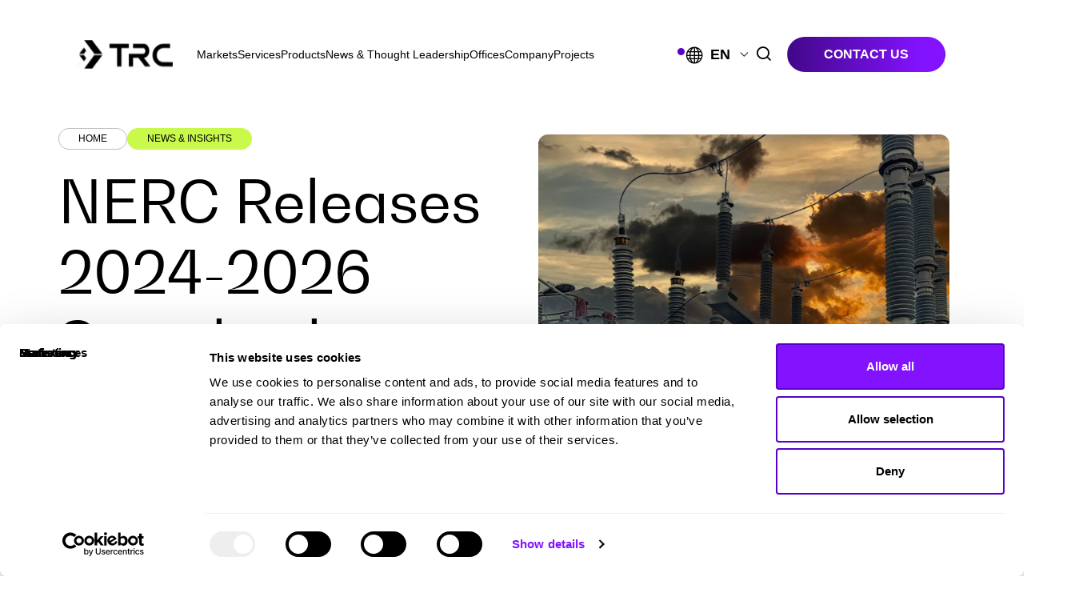

--- FILE ---
content_type: text/html; charset=UTF-8
request_url: https://www.trccompanies.com/insights/nerc-releases-2024-2026-standards-development-plan/
body_size: 77241
content:
<!DOCTYPE html>
<html lang="en-US">

<head>
    <meta charset="UTF-8" />
<script type="text/javascript">
/* <![CDATA[ */
var gform;gform||(document.addEventListener("gform_main_scripts_loaded",function(){gform.scriptsLoaded=!0}),document.addEventListener("gform/theme/scripts_loaded",function(){gform.themeScriptsLoaded=!0}),window.addEventListener("DOMContentLoaded",function(){gform.domLoaded=!0}),gform={domLoaded:!1,scriptsLoaded:!1,themeScriptsLoaded:!1,isFormEditor:()=>"function"==typeof InitializeEditor,callIfLoaded:function(o){return!(!gform.domLoaded||!gform.scriptsLoaded||!gform.themeScriptsLoaded&&!gform.isFormEditor()||(gform.isFormEditor()&&console.warn("The use of gform.initializeOnLoaded() is deprecated in the form editor context and will be removed in Gravity Forms 3.1."),o(),0))},initializeOnLoaded:function(o){gform.callIfLoaded(o)||(document.addEventListener("gform_main_scripts_loaded",()=>{gform.scriptsLoaded=!0,gform.callIfLoaded(o)}),document.addEventListener("gform/theme/scripts_loaded",()=>{gform.themeScriptsLoaded=!0,gform.callIfLoaded(o)}),window.addEventListener("DOMContentLoaded",()=>{gform.domLoaded=!0,gform.callIfLoaded(o)}))},hooks:{action:{},filter:{}},addAction:function(o,r,e,t){gform.addHook("action",o,r,e,t)},addFilter:function(o,r,e,t){gform.addHook("filter",o,r,e,t)},doAction:function(o){gform.doHook("action",o,arguments)},applyFilters:function(o){return gform.doHook("filter",o,arguments)},removeAction:function(o,r){gform.removeHook("action",o,r)},removeFilter:function(o,r,e){gform.removeHook("filter",o,r,e)},addHook:function(o,r,e,t,n){null==gform.hooks[o][r]&&(gform.hooks[o][r]=[]);var d=gform.hooks[o][r];null==n&&(n=r+"_"+d.length),gform.hooks[o][r].push({tag:n,callable:e,priority:t=null==t?10:t})},doHook:function(r,o,e){var t;if(e=Array.prototype.slice.call(e,1),null!=gform.hooks[r][o]&&((o=gform.hooks[r][o]).sort(function(o,r){return o.priority-r.priority}),o.forEach(function(o){"function"!=typeof(t=o.callable)&&(t=window[t]),"action"==r?t.apply(null,e):e[0]=t.apply(null,e)})),"filter"==r)return e[0]},removeHook:function(o,r,t,n){var e;null!=gform.hooks[o][r]&&(e=(e=gform.hooks[o][r]).filter(function(o,r,e){return!!(null!=n&&n!=o.tag||null!=t&&t!=o.priority)}),gform.hooks[o][r]=e)}});
/* ]]> */
</script>

    <meta http-equiv="X-UA-Compatible" content="IE=edge" />
    <meta name="viewport" content="width=device-width, initial-scale=1" />
    
    <link rel="preconnect" href="https://fonts.gstatic.com/" crossorigin />
    <link rel="preconnect" href="https://t.marketingcloudfx.com/" crossorigin />
    <link rel="preconnect" href="https://www.datadoghq-browser-agent.com/" crossorigin />
    
    
    <script id="Cookiebot" src="https://consent.cookiebot.com/uc.js" data-cbid="a335ad03-3599-4349-b6ba-0c4e343e5846"  type="text/javascript"></script>
    <script data-cfasync="false" data-no-defer="1" data-no-minify="1" data-no-optimize="1">var ewww_webp_supported=!1;function check_webp_feature(A,e){var w;e=void 0!==e?e:function(){},ewww_webp_supported?e(ewww_webp_supported):((w=new Image).onload=function(){ewww_webp_supported=0<w.width&&0<w.height,e&&e(ewww_webp_supported)},w.onerror=function(){e&&e(!1)},w.src="data:image/webp;base64,"+{alpha:"UklGRkoAAABXRUJQVlA4WAoAAAAQAAAAAAAAAAAAQUxQSAwAAAARBxAR/Q9ERP8DAABWUDggGAAAABQBAJ0BKgEAAQAAAP4AAA3AAP7mtQAAAA=="}[A])}check_webp_feature("alpha");</script><script data-cfasync="false" data-no-defer="1" data-no-minify="1" data-no-optimize="1">var Arrive=function(c,w){"use strict";if(c.MutationObserver&&"undefined"!=typeof HTMLElement){var r,a=0,u=(r=HTMLElement.prototype.matches||HTMLElement.prototype.webkitMatchesSelector||HTMLElement.prototype.mozMatchesSelector||HTMLElement.prototype.msMatchesSelector,{matchesSelector:function(e,t){return e instanceof HTMLElement&&r.call(e,t)},addMethod:function(e,t,r){var a=e[t];e[t]=function(){return r.length==arguments.length?r.apply(this,arguments):"function"==typeof a?a.apply(this,arguments):void 0}},callCallbacks:function(e,t){t&&t.options.onceOnly&&1==t.firedElems.length&&(e=[e[0]]);for(var r,a=0;r=e[a];a++)r&&r.callback&&r.callback.call(r.elem,r.elem);t&&t.options.onceOnly&&1==t.firedElems.length&&t.me.unbindEventWithSelectorAndCallback.call(t.target,t.selector,t.callback)},checkChildNodesRecursively:function(e,t,r,a){for(var i,n=0;i=e[n];n++)r(i,t,a)&&a.push({callback:t.callback,elem:i}),0<i.childNodes.length&&u.checkChildNodesRecursively(i.childNodes,t,r,a)},mergeArrays:function(e,t){var r,a={};for(r in e)e.hasOwnProperty(r)&&(a[r]=e[r]);for(r in t)t.hasOwnProperty(r)&&(a[r]=t[r]);return a},toElementsArray:function(e){return e=void 0!==e&&("number"!=typeof e.length||e===c)?[e]:e}}),e=(l.prototype.addEvent=function(e,t,r,a){a={target:e,selector:t,options:r,callback:a,firedElems:[]};return this._beforeAdding&&this._beforeAdding(a),this._eventsBucket.push(a),a},l.prototype.removeEvent=function(e){for(var t,r=this._eventsBucket.length-1;t=this._eventsBucket[r];r--)e(t)&&(this._beforeRemoving&&this._beforeRemoving(t),(t=this._eventsBucket.splice(r,1))&&t.length&&(t[0].callback=null))},l.prototype.beforeAdding=function(e){this._beforeAdding=e},l.prototype.beforeRemoving=function(e){this._beforeRemoving=e},l),t=function(i,n){var o=new e,l=this,s={fireOnAttributesModification:!1};return o.beforeAdding(function(t){var e=t.target;e!==c.document&&e!==c||(e=document.getElementsByTagName("html")[0]);var r=new MutationObserver(function(e){n.call(this,e,t)}),a=i(t.options);r.observe(e,a),t.observer=r,t.me=l}),o.beforeRemoving(function(e){e.observer.disconnect()}),this.bindEvent=function(e,t,r){t=u.mergeArrays(s,t);for(var a=u.toElementsArray(this),i=0;i<a.length;i++)o.addEvent(a[i],e,t,r)},this.unbindEvent=function(){var r=u.toElementsArray(this);o.removeEvent(function(e){for(var t=0;t<r.length;t++)if(this===w||e.target===r[t])return!0;return!1})},this.unbindEventWithSelectorOrCallback=function(r){var a=u.toElementsArray(this),i=r,e="function"==typeof r?function(e){for(var t=0;t<a.length;t++)if((this===w||e.target===a[t])&&e.callback===i)return!0;return!1}:function(e){for(var t=0;t<a.length;t++)if((this===w||e.target===a[t])&&e.selector===r)return!0;return!1};o.removeEvent(e)},this.unbindEventWithSelectorAndCallback=function(r,a){var i=u.toElementsArray(this);o.removeEvent(function(e){for(var t=0;t<i.length;t++)if((this===w||e.target===i[t])&&e.selector===r&&e.callback===a)return!0;return!1})},this},i=new function(){var s={fireOnAttributesModification:!1,onceOnly:!1,existing:!1};function n(e,t,r){return!(!u.matchesSelector(e,t.selector)||(e._id===w&&(e._id=a++),-1!=t.firedElems.indexOf(e._id)))&&(t.firedElems.push(e._id),!0)}var c=(i=new t(function(e){var t={attributes:!1,childList:!0,subtree:!0};return e.fireOnAttributesModification&&(t.attributes=!0),t},function(e,i){e.forEach(function(e){var t=e.addedNodes,r=e.target,a=[];null!==t&&0<t.length?u.checkChildNodesRecursively(t,i,n,a):"attributes"===e.type&&n(r,i)&&a.push({callback:i.callback,elem:r}),u.callCallbacks(a,i)})})).bindEvent;return i.bindEvent=function(e,t,r){t=void 0===r?(r=t,s):u.mergeArrays(s,t);var a=u.toElementsArray(this);if(t.existing){for(var i=[],n=0;n<a.length;n++)for(var o=a[n].querySelectorAll(e),l=0;l<o.length;l++)i.push({callback:r,elem:o[l]});if(t.onceOnly&&i.length)return r.call(i[0].elem,i[0].elem);setTimeout(u.callCallbacks,1,i)}c.call(this,e,t,r)},i},o=new function(){var a={};function i(e,t){return u.matchesSelector(e,t.selector)}var n=(o=new t(function(){return{childList:!0,subtree:!0}},function(e,r){e.forEach(function(e){var t=e.removedNodes,e=[];null!==t&&0<t.length&&u.checkChildNodesRecursively(t,r,i,e),u.callCallbacks(e,r)})})).bindEvent;return o.bindEvent=function(e,t,r){t=void 0===r?(r=t,a):u.mergeArrays(a,t),n.call(this,e,t,r)},o};d(HTMLElement.prototype),d(NodeList.prototype),d(HTMLCollection.prototype),d(HTMLDocument.prototype),d(Window.prototype);var n={};return s(i,n,"unbindAllArrive"),s(o,n,"unbindAllLeave"),n}function l(){this._eventsBucket=[],this._beforeAdding=null,this._beforeRemoving=null}function s(e,t,r){u.addMethod(t,r,e.unbindEvent),u.addMethod(t,r,e.unbindEventWithSelectorOrCallback),u.addMethod(t,r,e.unbindEventWithSelectorAndCallback)}function d(e){e.arrive=i.bindEvent,s(i,e,"unbindArrive"),e.leave=o.bindEvent,s(o,e,"unbindLeave")}}(window,void 0),ewww_webp_supported=!1;function check_webp_feature(e,t){var r;ewww_webp_supported?t(ewww_webp_supported):((r=new Image).onload=function(){ewww_webp_supported=0<r.width&&0<r.height,t(ewww_webp_supported)},r.onerror=function(){t(!1)},r.src="data:image/webp;base64,"+{alpha:"UklGRkoAAABXRUJQVlA4WAoAAAAQAAAAAAAAAAAAQUxQSAwAAAARBxAR/Q9ERP8DAABWUDggGAAAABQBAJ0BKgEAAQAAAP4AAA3AAP7mtQAAAA==",animation:"UklGRlIAAABXRUJQVlA4WAoAAAASAAAAAAAAAAAAQU5JTQYAAAD/////AABBTk1GJgAAAAAAAAAAAAAAAAAAAGQAAABWUDhMDQAAAC8AAAAQBxAREYiI/gcA"}[e])}function ewwwLoadImages(e){if(e){for(var t=document.querySelectorAll(".batch-image img, .image-wrapper a, .ngg-pro-masonry-item a, .ngg-galleria-offscreen-seo-wrapper a"),r=0,a=t.length;r<a;r++)ewwwAttr(t[r],"data-src",t[r].getAttribute("data-webp")),ewwwAttr(t[r],"data-thumbnail",t[r].getAttribute("data-webp-thumbnail"));for(var i=document.querySelectorAll("div.woocommerce-product-gallery__image"),r=0,a=i.length;r<a;r++)ewwwAttr(i[r],"data-thumb",i[r].getAttribute("data-webp-thumb"))}for(var n=document.querySelectorAll("video"),r=0,a=n.length;r<a;r++)ewwwAttr(n[r],"poster",e?n[r].getAttribute("data-poster-webp"):n[r].getAttribute("data-poster-image"));for(var o,l=document.querySelectorAll("img.ewww_webp_lazy_load"),r=0,a=l.length;r<a;r++)e&&(ewwwAttr(l[r],"data-lazy-srcset",l[r].getAttribute("data-lazy-srcset-webp")),ewwwAttr(l[r],"data-srcset",l[r].getAttribute("data-srcset-webp")),ewwwAttr(l[r],"data-lazy-src",l[r].getAttribute("data-lazy-src-webp")),ewwwAttr(l[r],"data-src",l[r].getAttribute("data-src-webp")),ewwwAttr(l[r],"data-orig-file",l[r].getAttribute("data-webp-orig-file")),ewwwAttr(l[r],"data-medium-file",l[r].getAttribute("data-webp-medium-file")),ewwwAttr(l[r],"data-large-file",l[r].getAttribute("data-webp-large-file")),null!=(o=l[r].getAttribute("srcset"))&&!1!==o&&o.includes("R0lGOD")&&ewwwAttr(l[r],"src",l[r].getAttribute("data-lazy-src-webp"))),l[r].className=l[r].className.replace(/\bewww_webp_lazy_load\b/,"");for(var s=document.querySelectorAll(".ewww_webp"),r=0,a=s.length;r<a;r++)e?(ewwwAttr(s[r],"srcset",s[r].getAttribute("data-srcset-webp")),ewwwAttr(s[r],"src",s[r].getAttribute("data-src-webp")),ewwwAttr(s[r],"data-orig-file",s[r].getAttribute("data-webp-orig-file")),ewwwAttr(s[r],"data-medium-file",s[r].getAttribute("data-webp-medium-file")),ewwwAttr(s[r],"data-large-file",s[r].getAttribute("data-webp-large-file")),ewwwAttr(s[r],"data-large_image",s[r].getAttribute("data-webp-large_image")),ewwwAttr(s[r],"data-src",s[r].getAttribute("data-webp-src"))):(ewwwAttr(s[r],"srcset",s[r].getAttribute("data-srcset-img")),ewwwAttr(s[r],"src",s[r].getAttribute("data-src-img"))),s[r].className=s[r].className.replace(/\bewww_webp\b/,"ewww_webp_loaded");window.jQuery&&jQuery.fn.isotope&&jQuery.fn.imagesLoaded&&(jQuery(".fusion-posts-container-infinite").imagesLoaded(function(){jQuery(".fusion-posts-container-infinite").hasClass("isotope")&&jQuery(".fusion-posts-container-infinite").isotope()}),jQuery(".fusion-portfolio:not(.fusion-recent-works) .fusion-portfolio-wrapper").imagesLoaded(function(){jQuery(".fusion-portfolio:not(.fusion-recent-works) .fusion-portfolio-wrapper").isotope()}))}function ewwwWebPInit(e){ewwwLoadImages(e),ewwwNggLoadGalleries(e),document.arrive(".ewww_webp",function(){ewwwLoadImages(e)}),document.arrive(".ewww_webp_lazy_load",function(){ewwwLoadImages(e)}),document.arrive("videos",function(){ewwwLoadImages(e)}),"loading"==document.readyState?document.addEventListener("DOMContentLoaded",ewwwJSONParserInit):("undefined"!=typeof galleries&&ewwwNggParseGalleries(e),ewwwWooParseVariations(e))}function ewwwAttr(e,t,r){null!=r&&!1!==r&&e.setAttribute(t,r)}function ewwwJSONParserInit(){"undefined"!=typeof galleries&&check_webp_feature("alpha",ewwwNggParseGalleries),check_webp_feature("alpha",ewwwWooParseVariations)}function ewwwWooParseVariations(e){if(e)for(var t=document.querySelectorAll("form.variations_form"),r=0,a=t.length;r<a;r++){var i=t[r].getAttribute("data-product_variations"),n=!1;try{for(var o in i=JSON.parse(i))void 0!==i[o]&&void 0!==i[o].image&&(void 0!==i[o].image.src_webp&&(i[o].image.src=i[o].image.src_webp,n=!0),void 0!==i[o].image.srcset_webp&&(i[o].image.srcset=i[o].image.srcset_webp,n=!0),void 0!==i[o].image.full_src_webp&&(i[o].image.full_src=i[o].image.full_src_webp,n=!0),void 0!==i[o].image.gallery_thumbnail_src_webp&&(i[o].image.gallery_thumbnail_src=i[o].image.gallery_thumbnail_src_webp,n=!0),void 0!==i[o].image.thumb_src_webp&&(i[o].image.thumb_src=i[o].image.thumb_src_webp,n=!0));n&&ewwwAttr(t[r],"data-product_variations",JSON.stringify(i))}catch(e){}}}function ewwwNggParseGalleries(e){if(e)for(var t in galleries){var r=galleries[t];galleries[t].images_list=ewwwNggParseImageList(r.images_list)}}function ewwwNggLoadGalleries(e){e&&document.addEventListener("ngg.galleria.themeadded",function(e,t){window.ngg_galleria._create_backup=window.ngg_galleria.create,window.ngg_galleria.create=function(e,t){var r=$(e).data("id");return galleries["gallery_"+r].images_list=ewwwNggParseImageList(galleries["gallery_"+r].images_list),window.ngg_galleria._create_backup(e,t)}})}function ewwwNggParseImageList(e){for(var t in e){var r=e[t];if(void 0!==r["image-webp"]&&(e[t].image=r["image-webp"],delete e[t]["image-webp"]),void 0!==r["thumb-webp"]&&(e[t].thumb=r["thumb-webp"],delete e[t]["thumb-webp"]),void 0!==r.full_image_webp&&(e[t].full_image=r.full_image_webp,delete e[t].full_image_webp),void 0!==r.srcsets)for(var a in r.srcsets)nggSrcset=r.srcsets[a],void 0!==r.srcsets[a+"-webp"]&&(e[t].srcsets[a]=r.srcsets[a+"-webp"],delete e[t].srcsets[a+"-webp"]);if(void 0!==r.full_srcsets)for(var i in r.full_srcsets)nggFSrcset=r.full_srcsets[i],void 0!==r.full_srcsets[i+"-webp"]&&(e[t].full_srcsets[i]=r.full_srcsets[i+"-webp"],delete e[t].full_srcsets[i+"-webp"])}return e}check_webp_feature("alpha",ewwwWebPInit);</script><meta name='robots' content='index, follow, max-image-preview:large, max-snippet:-1, max-video-preview:-1' />
	<style></style>
	<link rel="preload" as="script" href="https://www.trccompanies.com/wp-content/themes/trccompanies/assets/js/global.js?ver=1762548559" /><link rel="preload" as="script" href="https://www.trccompanies.com/wp-content/themes/trccompanies/assets/js/hack.js?ver=1725472028" />
	<!-- This site is optimized with the Yoast SEO plugin v26.3 - https://yoast.com/wordpress/plugins/seo/ -->
	<title>NERC Releases 2024-2026 Standards Development Plan - TRC Companies</title>
<link crossorigin data-rocket-preconnect href="https://www.gstatic.com" rel="preconnect">
<link crossorigin data-rocket-preconnect href="https://js.hs-analytics.net" rel="preconnect">
<link crossorigin data-rocket-preconnect href="https://www.datadoghq-browser-agent.com" rel="preconnect">
<link crossorigin data-rocket-preconnect href="https://t.marketingcloudfx.com" rel="preconnect">
<link crossorigin data-rocket-preconnect href="https://www.googletagmanager.com" rel="preconnect">
<link crossorigin data-rocket-preconnect href="https://fonts.googleapis.com" rel="preconnect">
<link crossorigin data-rocket-preconnect href="https://consent.cookiebot.com" rel="preconnect">
<link crossorigin data-rocket-preconnect href="https://cdn.leadmanagerfx.com" rel="preconnect">
<link crossorigin data-rocket-preconnect href="https://www.google.com" rel="preconnect">
<link crossorigin data-rocket-preload as="font" href="https://www.trccompanies.com/wp-content/themes/trccompanies/assets/fonts/bwgradualdemo-regular-webfont.woff2" rel="preload">
<style id="wpr-usedcss">img:is([sizes=auto i],[sizes^="auto," i]){contain-intrinsic-size:3000px 1500px}*,::after,::before{box-sizing:border-box}@media (prefers-reduced-motion:no-preference){:root{scroll-behavior:smooth}}body{margin:0;font-family:system-ui,-apple-system,"Segoe UI",Roboto,"Helvetica Neue",Arial,"Noto Sans","Liberation Sans",sans-serif,"Apple Color Emoji","Segoe UI Emoji","Segoe UI Symbol","Noto Color Emoji";font-size:1rem;font-weight:400;color:#212529;background-color:var(--white);-webkit-text-size-adjust:100%;-webkit-tap-highlight-color:transparent}h1,h2,h3,h4,h5{margin-top:0;margin-bottom:.5rem;font-weight:500;line-height:1.2}h1{font-size:calc(1.375rem + 1.5vw)}@media (min-width:1200px){h1{font-size:2.5rem}}h2{font-size:calc(1.325rem + .9vw)}@media (min-width:1200px){h2{font-size:2rem}}h3{font-size:calc(1.3rem + .6vw)}@media (min-width:1200px){h3{font-size:1.75rem}}h4{font-size:calc(1.275rem + .3vw)}@media (min-width:1200px){h4{font-size:1.5rem}}h5{font-size:1.25rem}p{margin-top:0;margin-bottom:1rem}address{margin-bottom:1rem;font-style:normal;line-height:inherit}ul{padding-left:2rem}ul{margin-top:0;margin-bottom:1rem}ul ul{margin-bottom:0}b,strong{font-weight:bolder}code{font-family:SFMono-Regular,Menlo,Monaco,Consolas,"Liberation Mono","Courier New",monospace;font-size:1em;direction:ltr;unicode-bidi:bidi-override}code{font-size:.875em;color:#d63384;word-wrap:break-word}a>code{color:inherit}img,svg{vertical-align:middle}table{caption-side:bottom;border-collapse:collapse}tbody,tr{border-color:inherit;border-style:solid;border-width:0}label{display:inline-block}button{border-radius:0}button:focus:not(:focus-visible){outline:0}button,input,optgroup,select,textarea{margin:0;font-family:inherit;font-size:inherit;line-height:inherit}button,select{text-transform:none}[role=button]{cursor:pointer}select{word-wrap:normal}select:disabled{opacity:1}[list]::-webkit-calendar-picker-indicator{display:none}[type=button],[type=reset],[type=submit],button{-webkit-appearance:button}[type=button]:not(:disabled),[type=reset]:not(:disabled),[type=submit]:not(:disabled),button:not(:disabled){cursor:pointer}::-moz-focus-inner{padding:0;border-style:none}textarea{resize:vertical}fieldset{min-width:0;padding:0;margin:0;border:0}legend{float:left;width:100%;padding:0;margin-bottom:.5rem;font-size:calc(1.275rem + .3vw);line-height:inherit}@media (min-width:1200px){legend{font-size:1.5rem}}legend+*{clear:left}::-webkit-datetime-edit-day-field,::-webkit-datetime-edit-fields-wrapper,::-webkit-datetime-edit-hour-field,::-webkit-datetime-edit-minute,::-webkit-datetime-edit-month-field,::-webkit-datetime-edit-text,::-webkit-datetime-edit-year-field{padding:0}::-webkit-inner-spin-button{height:auto}[type=search]{outline-offset:-2px;-webkit-appearance:textfield}::-webkit-search-decoration{-webkit-appearance:none}::-webkit-color-swatch-wrapper{padding:0}::file-selector-button{font:inherit}::-webkit-file-upload-button{font:inherit;-webkit-appearance:button}iframe{border:0}progress{vertical-align:baseline}[hidden]{display:none!important}*{box-sizing:border-box}html{overflow-x:hidden;scroll-behavior:smooth}body{margin:0;padding:0 0 74px;font-family:Inter,sans-serif;font-size:18px;color:rgba(0,0,0,.5)}.container,.container-fluid{width:100%;padding-right:var(--bs-gutter-x,22px);padding-left:var(--bs-gutter-x,22px);margin-right:auto;margin-left:auto}.container{max-width:1366px}@media (min-width:768px){.container,.container-fluid{padding-right:var(--bs-gutter-x,52px);padding-left:var(--bs-gutter-x,52px)}}@media (min-width:1200px){.container,.container-fluid{padding-right:var(--bs-gutter-x,63px);padding-left:var(--bs-gutter-x,63px)}}.row{--bs-gutter-x:19px;display:flex;flex-wrap:wrap;margin-right:calc(var(--bs-gutter-x) * -.5);margin-left:calc(var(--bs-gutter-x) * -.5)}.row>*{box-sizing:border-box;flex-shrink:0;width:100%;max-width:100%;padding-right:calc(var(--bs-gutter-x) * .5);padding-left:calc(var(--bs-gutter-x) * .5)}.col-xxs-12{flex:0 0 auto;width:100%}iframe,img{max-width:100%}@font-face{font-family:bw_gradual_demoregular;src:url(https://www.trccompanies.com/wp-content/themes/trccompanies/assets/fonts/bwgradualdemo-regular-webfont.woff2) format('woff2'),url(https://www.trccompanies.com/wp-content/themes/trccompanies/assets/fonts/bwgradualdemo-regular-webfont.woff) format('woff');font-weight:400;font-style:normal;font-display:swap}.h2,h1,h2,h3,h4,h5{font-family:bw_gradual_demoregular;margin:0;padding:0;font-weight:400;color:var(--black)}h1{font-size:40px;line-height:1.2em;margin-bottom:10px}.h2,h2{font-size:33px;line-height:1.333em;margin-bottom:18px;text-transform:capitalize}.material-cards__headlines h2,h3{font-size:25px;line-height:1.333em;margin-bottom:18px;font-weight:500;font-family:Inter,sans-serif;text-transform:capitalize}h4{font-size:20px;line-height:1.333em;margin-bottom:18px}h5{font-size:18px;line-height:1.333em;margin-bottom:18px}@media (min-width:768px){.row{--bs-gutter-x:32px}h1{font-size:60px;margin-bottom:25px}.h2,h2{font-size:45px;line-height:1.16em;margin-bottom:25px}.material-cards__headlines h2,h3{font-size:30px}h5{font-size:16px}}@media (min-width:1200px){.col-lg-4{flex:0 0 auto;width:33.33333333%}.col-lg-8{flex:0 0 auto;width:66.66666667%}.col-lg-12{flex:0 0 auto;width:100%}h1{font-size:80px}.h2,h2{font-size:50px;line-height:1.102em;margin-bottom:35px}.material-cards__headlines h2,h3{font-size:32px;margin-bottom:35px}h4{font-size:25px;margin-bottom:35px}h5{font-size:22px;margin-bottom:35px}}@media (min-width:1620px){h1{font-size:90px;line-height:1.11em}.h2,h2{font-size:55px;margin-bottom:30px}.material-cards__headlines h2,h3{font-size:40px;margin-bottom:30px}h4{margin-bottom:30px}h5{margin-bottom:30px}}p,ul{margin:0 0 20px;padding:0;font-size:16px;line-height:1.875em;list-style:none}ul li{margin:0 0 12px;padding:0 0 0 25px;position:relative}ul li:before{content:'';position:absolute;top:10px;left:0;width:9px;height:9px;border-radius:50%;background:#5700ca}.single ul ul{padding-left:35px;margin-top:20px}ul ul li:before{background:0 0;border:2px solid #5700ca;border-radius:100%}a{word-break:break-word;font-weight:700;border-bottom:2px solid transparent;text-decoration:none;color:var(--purple)}@media (min-width:768px){ul li{margin:0 0 4px}}@media (min-width:1200px){p,ul{margin:0 0 20px;font-size:18px;line-height:1.666em}a:hover{border-color:var(--purple)}ul li{margin:0 0 24px}.single ul li{margin:0 0 9px}}p:last-child,ul li:last-child,ul:last-child{margin-bottom:0}.section-margins{margin-top:var(--section-margins);margin-bottom:var(--section-margins)}.section-padding{padding-top:var(--section-margins);padding-bottom:var(--section-margins)}.btn{display:inline-block;position:relative;font-size:16px;line-height:1.25em;color:var(--white);border:1px solid transparent;text-transform:uppercase;font-weight:600;padding:12px 35px 11px;background:var(--purple-gradient);border-radius:50px;transition:all ease-in-out .3s}.btn::before{content:'\e904';font-family:trc-icon;position:absolute;top:50%;right:45px;font-weight:700;font-size:12px;transform:translate(0,-50%);transition:all ease-in-out .3s}.btn-primary::before{opacity:0}.btn-tertiary{color:var(--black);background:0 0;padding:0 28px 0 0;border:none;border-radius:0;letter-spacing:.1em}.btn-tertiary::before{right:0;top:0;transform:unset}.btn+.btn{margin-top:25px}@media (min-width:600px){.btn+.btn{margin-top:0;margin-left:26px}}@media (min-width:1200px){.btn+.btn{margin-top:15px;margin-left:26px}.btn{font-size:18px;line-height:1.25em;padding:11px 45px;transition:all ease-in-out .3s}.btn-primary:hover{background:var(--purple-gradient-01);transition:all ease-in-out .3s;border-color:transparent}.btn-primary:hover::before{opacity:1;right:25px}.btn-tertiary{padding:0 28px 0 0}.btn-tertiary::before{right:0;font-size:14px}.btn-tertiary:hover{color:var(--purple)}.bg-purple-gradient a:not([class]):hover{border-color:var(--lime)}}@font-face{font-family:trc-icon;src:url(https://www.trccompanies.com/wp-content/themes/trccompanies/assets/icons/icomoon.eot?aqj0sw);src:url('https://www.trccompanies.com/wp-content/themes/trccompanies/assets/icons/icomoon.eot?aqj0sw#iefix') format('embedded-opentype'),url(https://www.trccompanies.com/wp-content/themes/trccompanies/assets/icons/icomoon.ttf?aqj0sw) format('truetype'),url(https://www.trccompanies.com/wp-content/themes/trccompanies/assets/icons/icomoon.woff?aqj0sw) format('woff'),url('https://www.trccompanies.com/wp-content/themes/trccompanies/assets/icons/icomoon.svg?aqj0sw#icomoon') format('svg');font-weight:400;font-style:normal;font-display:swap}[class*=" icon-"],[class^=icon-]{font-family:trc-icon!important;speak:never;font-style:normal;font-weight:400;font-variant:normal;text-transform:none;line-height:1;-webkit-font-smoothing:antialiased;-moz-osx-font-smoothing:grayscale}.icon-email:before{content:"\e902"}.icon-exit:before{content:"\e903"}.icon-link:before{content:"\e904"}.icon-menu:before{content:"\e905"}.icon-phone:before{content:"\e906"}.icon-search:before{content:"\e907"}.icon-top-arrow:before{content:"\e908"}label{position:absolute;left:0;top:0;font-size:14px;color:var(--black);font-weight:700}textarea{width:100%;display:block;padding:15px 20px;border:1px solid transparent;border-radius:12px;font-size:16px;font-weight:700;color:#231f20;height:192px;background-color:var(--white);resize:none}button,input:not([type=radio]):not([type=checkbox]),textarea{-webkit-appearance:none}input:active,input:focus,input:not(:placeholder-shown),select:active,select:focus,textarea:active,textarea:focus,textarea:not(:placeholder-shown){outline:0;border:1px solid var(--purple)}input:focus+label,input:not(:placeholder-shown)+label,textarea:focus+label,textarea:not(:placeholder-shown)+label{color:var(--purple)}[type=date],[type=email],[type=number],[type=password],[type=search],[type=tel],[type=text],[type=url]{width:100%;display:block;background-color:var(--white);padding:15px 20px;border:1px solid transparent;border-radius:50px;font-size:16px;font-weight:700;color:#231f20;height:50px}[type=date]::placeholder,[type=email]::placeholder,[type=number]::placeholder,[type=password]::placeholder,[type=search]::placeholder,[type=tel]::placeholder,[type=text]::placeholder,[type=url]::placeholder,textarea::placeholder{color:#231f20;opacity:1;font-weight:500}[type=button]::-moz-focus-inner,[type=reset]::-moz-focus-inner,[type=submit]::-moz-focus-inner,button::-moz-focus-inner{border:none;padding:0}.grecaptcha-badge{visibility:hidden}.bg-white{background:#fff}.bg-white-fog{background:#efedf9}.bg-purple{background:#240250;color:#fff}.bg-purple-gradient{background:#250563;background:linear-gradient(90deg,#250563 0,#5d00f5 100%)}.bg-purple h2,.bg-purple-gradient h2{color:#fff}.bg-purple h3,.bg-purple h4,.bg-purple h5,.bg-purple-gradient h3,.bg-purple-gradient h4,.bg-purple-gradient h5{color:#c4fb35}.bg-purple-gradient a:not([class]){color:var(--lime)}.bg-purple ul li::before,.bg-purple-gradient ul li::before{background:#eeedf8}.bg-purple .btn-primary,.bg-purple-gradient .btn-primary{background:#fff;color:#000}.bg-purple .btn-tertiary,.bg-purple-gradient .btn-tertiary{color:#fff}.option-links{margin-bottom:18px}.option-links ul{margin:0;padding:0;display:flex;align-items:center;flex-wrap:wrap;gap:6px}.option-links ul li{margin:0;padding:0;line-height:1em}.option-links ul li::before{display:none}.option-links ul li a{margin:0;padding:5px 24px;color:#000;font-size:12px;line-height:1.25em;font-weight:500;border:1px solid rgba(0,0,0,.25);border-radius:25px;text-transform:uppercase;display:block}.bg-purple .option-links ul li a{color:#fff;background:rgba(255,255,255,0);border:1px solid rgba(255,255,255,.2);backdrop-filter:blur(20px);--webkit-backdrop-filter:blur(20px)}.bg-purple+.bg-purple,.bg-white+.bg-white,.bg-white-fog+.bg-white-fog{padding-top:0;margin-top:0}.main-content{scroll-margin-top:90px}@media (min-width:768px){.option-links{margin-bottom:15px}.option-links ul{gap:10px}.bg-purple ul li::before{background:#c4fb35}.main-content{scroll-margin-top:115px}}@media (min-width:1200px){.bg-purple .btn-primary:hover{background:#fff;color:#000}.bg-purple .option-links ul li a{background:rgba(255,255,255,.1)}.bg-purple .btn-tertiary:hover{color:#c4fb35}.option-links{margin-bottom:30px}.option-links ul li a:hover{background:#c4fb35;color:#000;border:1px solid #c4fb35;font-weight:600}.main-content{scroll-margin-top:170px}}.safari-blur{background-color:rgba(255,255,255,.5)}.safari-blur-after::after{background-color:rgba(255,255,255,.5)}#popmake-23292 .pum-content{padding:60px 30px}.pum-theme-23292 .pum-container.pum-responsive.pum-responsive-medium{background:#efedf9;position:relative}:is(.pum-theme-23292 .pum-container.pum-responsive.pum-responsive-medium)::after{background-image:var(--wpr-bg-0a169761-a7fa-41a6-be6a-3a3411bac461);bottom:0;right:0;position:absolute;content:'';width:700px;height:700px}.pum-theme-23282 .pum-content+.pum-close,.pum-theme-default-theme .pum-content+.pum-close{background:linear-gradient(to right,#420788 0,#8312ff 85%,#8312ff 100%)}:is(.pum-theme-23282 .pum-content + .pum-close,.pum-theme-default-theme .pum-content + .pum-close):hover{background:linear-gradient(to right,#420788 0,#8312ff 85%,#8312ff 100%)}.pum-theme-23282 .gform-footer{justify-content:end}.gchoice{position:relative;padding-left:30px;cursor:pointer;-webkit-user-select:none;-moz-user-select:none;-ms-user-select:none;user-select:none;margin-bottom:10px}.gchoice input{position:absolute;opacity:0;cursor:pointer;height:20px;width:100px;left:0;z-index:3}.gchoice input:checked~.checkbox__checkmark{background-color:var(--purple)}.gchoice:hover input~.checkbox__checkmark{background-color:#eee}.gchoice:hover input:checked~.checkbox__checkmark{background-color:var(--purple);opacity:1}.gchoice .checkbox__checkmark{position:absolute;top:-2px;left:0;height:20px;width:20px;background-color:#eee;border:1px solid var(--purple);transition:background-color .25s ease;border-radius:4px}.gchoice input:checked~.checkbox__checkmark::after{opacity:1}.gchoice .checkbox__checkmark:after{content:"";position:absolute;left:8px;top:4px;width:5px;height:10px;border:solid var(--white);border-width:0 2px 2px 0;transform:rotate(45deg);opacity:0;transition:opacity .25s ease}.gfield--type-checkbox legend{margin-bottom:20px!important}:root{--section-margins:60px;--black:#000;--white:#fff;--fog-white:#EFEDF9;--purple-gradient:linear-gradient(to right,#420788 0%,#8312ff 85%,#8312ff 100%);--purple-gradient-01:linear-gradient(to right,#420788 0%,#8312ff 85%,#8312ff 100%);--purple:#8312FF;--purple-01:#5700CA;--purple-02:#7525d0;--purple-03:#240250;--purlpe-04:#983BFF;--lime:#C4FB35;--gray:#EEEDF8;--gray-01:#7F7F7F;--green:#149946;--inter:'Inter',sans-serif;--brigolage:'bw_gradual_demoregular'}@media (min-width:768px){:root{--section-margins:70px}}@media (min-width:1200px){:root{--section-margins:100px}.js-search-toggle.js-search-active .icon-search{color:var(--lime);-webkit-text-stroke:1px}}@media (min-width:1620px){:root{--section-margins:115px}}.bg-purple{background-color:var(--purple-03)}.bg-white-fog{background-color:var(--fog-white)}.bg-purple h2{color:#fff}.bg-purple h3,.bg-purple h4,.bg-purple h5{color:#c4fb35}.bg-purple ul li::before{background:#eeedf8}.bg-purple .btn-primary{background:#fff;color:#000}.bg-purple .btn-tertiary{color:#fff}.page-header{position:absolute;z-index:999;width:100%;top:0;left:0;padding:20px 0;background:0 0}@media (max-width:1199px){.page-header{position:fixed;top:0;left:0}header.js-scrolled:not(.js-search-active) .logo{filter:invert(1)}}.header-wrap{display:flex;flex-wrap:wrap;align-items:center;justify-content:space-between;position:relative;z-index:2}.header-wrap .overlay-image{display:none;position:absolute;max-width:100%;width:100%;object-fit:cover;height:100%;left:0;top:0;z-index:-1;border-radius:8px;overflow:hidden}.logo{width:113px;position:relative;z-index:20}.logo a{border:none;background:0 0;display:block}.header-right__icon-col{display:flex;flex-wrap:wrap;align-items:center;justify-content:space-between;background:rgba(255,255,255,.25);padding:11px 17px 10px;border-radius:8px}@media (min-width:768px) and (max-width:1199px){.header-right__icon-col{margin-right:20px}}.page-header--inner .header-right__icon-col{border:1px solid rgba(0,0,0,.75)}.page-header--inner .js-search-toggle,.toggle-menu{font-size:18px;line-height:1em;font-weight:400;color:var(--white);cursor:pointer;position:relative;transition:color .3s ease-in-out}.js-search-toggle .icon-search{cursor:pointer}@media(max-width :767px){:is(.js-search-toggle .icon-search){padding:5px}}.page-header--inner .js-search-toggle,.page-header--inner .toggle-menu{color:var(--black)}.toggle-menu{font-size:25px;margin-left:15px;position:relative}.toggle-menu i{opacity:0}.toggle-menu span{display:block}.toggle-menu>span{position:absolute;top:0;left:0;width:25px;height:25px}.toggle-menu>span>span{width:100%;height:2px;background-color:#fff;position:absolute;left:0;opacity:1;transition:opacity .3s ease-in-out,transform .3s ease-in-out,top .3s ease-in-out,left .3s ease-in-out,bottom .3s ease-in-out,background .3s ease-in-out}.toggle-menu>span>span:first-child{top:4px;transform-origin:top left}.toggle-menu>span>span:nth-child(2){top:11px}.toggle-menu>span>span:last-child{bottom:4px;transform-origin:top left}.toggle-menu.is-active>span>span:first-child{top:2px;transform:rotate(45deg);left:4px}.toggle-menu.is-active>span>span:nth-child(2){left:-4px;opacity:0}.toggle-menu.is-active>span>span:last-child{bottom:4px;transform:rotate(-45deg);left:2px}.mobile-fixed-item{position:fixed;left:0;bottom:15px;width:100%;text-align:center;padding:0 22px}.mobile-fixed-item .btn{display:block}.header-mail a,.header-phone a{font-size:32px;line-height:1em;font-weight:400;color:var(--white);background:0 0;border:none}.page-header--inner .header-mail a,.page-header--inner .header-phone a{color:var(--black)}.header-mail{margin:0 44px}.header-mail a{font-size:28px}.page-header.js-search-active::before{content:'';position:fixed;background:rgba(87,0,202,.5);top:0;left:0;right:0;bottom:0;z-index:10}.page-header.js-search-active .container-fluid{position:relative;z-index:11}.page-header.js-search-active .header-wrap{background:0 0;display:flex}@media(max-width :767px){:is(.page-header.js-search-active .header-wrap){padding:10px}}:is(.page-header.js-search-active .header-wrap)>img{display:block}.page-header.js-menu-open .header-wrap{background:0 0}:is(.page-header.js-menu-open .header-wrap)>img{display:none!important}.header-search-full{display:none;width:100%;padding-bottom:153px;padding-top:65px;position:relative}.header-search-full label{position:relative;font-size:44px;color:var(--white);font-family:Inter,sans-serif;font-weight:500;text-transform:capitalize;margin-bottom:30px}.search-form__inner{display:flex;background-color:rgb(255 255 255 / 14%);padding:20px;border-radius:12px;gap:30px}.search-form__inner input{background-color:transparent;border:0;border-bottom:1px solid var(--white);font-family:Inter,sans-serif;font-size:18px;font-weight:400;color:var(--white);text-transform:capitalize;border-radius:0;padding:0 10px}:is(.search-form__inner input)::placeholder{color:var(--white);font-family:Inter,sans-serif;font-weight:500}.search-form__inner button{outline:0;border:none;border-radius:100px;width:48px;height:44px;box-shadow:none;position:relative;z-index:2}:is(.search-form__inner button) i{font-weight:700;position:relative;top:1px;left:0}.search-form{max-width:880px;width:100%;margin:0 auto}.search-form form{display:flex;flex-direction:column}:is(.search-form form) p:first-child{width:100%}.page-header.js-search-active .header-btn a{background:var(--white);color:var(--black)}@media (min-width:1200px) and (max-width:1420px){.header-btn>.btn{padding-inline:20px;font-size:16px}:is(.header-btn > .btn):hover{padding-right:45px}.page-header .header-right__icon-col{margin-right:20px}.language .wpml-ls-legacy-dropdown-click a{font-size:16px}.language .wpml-ls-legacy-dropdown-click a.wpml-ls-item-toggle::before{font-size:18px}.header-right__items .language{margin-right:30px}.page-header .nav-primary ul li a{font-size:14px}}.js-close{position:absolute;top:20px;right:0;width:44px;height:44px;display:flex;align-items:center;justify-content:center;color:var(--white);background-color:rgba(255,255,255,.25);border-radius:50px;border:1px solid var(--white)}.masthead--step-icon a i{transition:all .2s ease;transform:rotate(180deg)}.masthead--step-icon a{width:43px;height:43px;background-color:var(--white);border:1px solid var(--purple);border-radius:50px;display:flex;align-items:center;color:#5700ca;font-size:16px;justify-content:center}:is(.masthead--step-icon a):hover{background-color:var(--purple);color:var(--white)}.masthead--step-icon a:hover img{background:#eeedf8;border-radius:100px}.header-right__items{display:flex;align-items:center}.toggle-menu.is-active span span{background-color:var(--purple)!important}@media(min-width:768px){body{padding:0}.page-header{padding:25px 0}.logo{width:113px}.header-right__items{display:flex;flex-wrap:wrap;align-items:center;justify-content:flex-end;position:relative;z-index:10}.toggle-menu{font-size:33px;margin-left:30px}.header-right__icon-col{padding:14px 35px;backdrop-filter:blur(15px);--webkit-backdrop-filter:blur(15px)}.js-search-toggle{font-size:20px}}@media(min-width:1200px){.page-header{padding:30px 0 0;position:fixed}.page-header--inner{padding-bottom:30px}.header-wrap{padding:16px 35px;backdrop-filter:blur(20px);--webkit-backdrop-filter:blur(20px);background:rgba(255,255,255,.3);border-radius:8px}.header-right__icon-col{padding:0;margin-right:40px;backdrop-filter:inherit;--webkit-backdrop-filter:inherit;background:0 0}.logo{width:118px}.header-right{display:flex;flex-wrap:wrap;align-items:center;justify-content:space-between;width:calc(100% - 118px);padding-left:30px}.hideheader{top:-240px}.page-header.js-scrolled{top:0;position:fixed;transition:all .3s ease;padding-top:20px}.page-header.js-scrolled .header-wrap{padding:30px 35px 30px 32px;border-radius:16px;box-shadow:0 4px 30px rgba(0,0,0,.1)}.logo-scrolled{display:none!important}.js-scrolled .logo img.logo-scrolled{display:block!important}.js-search-active .logo img.logo-scrolled{filter:invert(1)!important}.js-scrolled .logo img.logo-normal{display:none!important}.js-scrolled .logo{width:42px}.js-scrolled .header-right{width:calc(100% - 42px);padding-left:32px}.js-scrolled .js-search-toggle{color:var(--black)}.js-search-active.js-scrolled .js-search-toggle{color:var(--white)}.js-scrolled .js-search-toggle:hover,.js-search-toggle:hover{color:var(--purple)}.js-search-toggle{font-size:18px}.page-header--inner .header-right__icon-col{border:none}.js-search-active.page-header--inner .logo img{filter:invert(1)}}@media(min-width:1300px){.header-right{padding-left:55px}.page-header.js-scrolled .header-wrap{padding:30px 64px 30px 32px}}@media(min-width:1620px){.header-wrap{padding:17px 35px 17px 30px}.page-header.js-scrolled .header-wrap{padding:27px 64px 27px 32px}.logo{width:136px}.header-right{width:calc(100% - 136px);padding-left:50px}.js-scrolled .logo{width:57px}.js-scrolled .header-right{width:calc(100% - 57px);padding-left:42px}}@media (-webkit-min-device-pixel-ratio:2) and (-webkit-min-device-pixel-ratio:2) and (max-width:1024px),(-webkit-min-device-pixel-ratio:2) and (min-resolution:192dpi) and (max-width:1024px){.header-wrap .logo img{display:none}.header-wrap .logo a{width:100%;height:100%;position:relative;display:block}.header-wrap .logo{background:var(--wpr-bg-81d6bb0e-b85a-4135-a423-12309d542b2a);background-size:113px 34px;display:inline-block;height:34px;width:113px;border-radius:0}}.nav-primary{display:none}@media (min-width:1200px){.nav-primary{display:block!important}}.nav-primary ul{list-style:none;padding:0;margin:0}.nav-primary li{position:relative}.nav-primary li:after,.nav-primary li:before{display:none}.nav-primary a{display:block;text-decoration:none}@media (max-width:1199px){.page-header.js-search-active:not(.page-header--mobile-active) .toggle-menu>span>span,.page-header.page-header--inner .toggle-menu>span>span{background-color:#000}.page-header.js-search-active .header-wrap{background:0 0}.nav-primary{position:fixed;top:0;left:0;width:calc(100% + 44px);max-height:100vh;overflow:scroll;background-color:#fff;padding-top:0;padding-inline:22px;padding-bottom:0;display:none;z-index:9;margin-inline:-22px}.nav-primary a{color:#000}.nav-primary li{padding:0}.nav-primary .menu>li:not(:last-child){margin-bottom:40px}.nav-primary .menu a{font-size:28px;font-family:Inter,sans-serif;font-weight:500}}@media (max-width:767px){.nav-primary{padding-inline:22px}.nav-primary .menu a{font-size:20px}.nav-primary .menu>li:not(:last-child){margin-bottom:30px}}.nav-primary>.menu>li{display:inline-block}.nav-primary .sub-menu{display:block;position:absolute;top:100%;left:0;max-width:250px}.nav-primary li:hover>.sub-menu{display:block}.nav-primary .sub-menu li{display:block}.nav-primary .sub-menu .sub-menu{top:0;left:100%}.nav-primary ul li a:after,.nav-primary ul li a:before{display:none}@media (min-width:1200px){.nav-primary{display:block;padding:0}.nav-primary ul{display:flex;gap:20px}.nav-primary ul li{line-height:1em;padding:0;margin:0;position:relative}.nav-primary ul li a{background:0 0;font-size:16px;font-weight:500;line-height:1.18em;color:var(--white);background:0 0;border:none;position:relative;font-family:Inter,sans-serif}.js-scrolled .nav-primary ul li>a,.page-header--inner .nav-primary ul li>a{color:var(--black)}.js-search-active.js-scrolled .nav-primary ul li>a,.js-search-active.page-header--inner .nav-primary ul li>a,.js-submenu-color .sub-menu li>a{color:var(--white)!important}.js-submenu-color{display:block!important}.three-column-list .sub-menu li>a,.two-column-list .sub-menu li>a{font-weight:400!important}.nav-primary ul li.menu-item-has-children:hover>a{color:#c4fb35!important}.nav-primary .custom-submenu .sub-menu a:hover{color:#c4fb35;font-weight:700}.nav-primary ul li span.sub-menu-toggle{position:absolute;right:0;top:5px;color:#e4212e;font-size:10px;font-weight:400}.nav-primary ul li a:hover{color:var(--purple)}}@media(min-width:1300px){.nav-primary ul{gap:34px}.js-scrolled .nav-primary ul{gap:30px}.nav-primary ul li a{font-size:16px}}@media(min-width:1620px){.nav-primary ul{gap:35px}.js-scrolled .nav-primary ul{gap:35px}.nav-primary ul li a{font-size:18px}}.nav-primary__bottom{display:none;margin-top:50px;border-top:.5px solid #7f7f7f;padding-top:47px}.nav-primary__bottom li a{font-family:Inter,sans-serif;font-size:28px;font-weight:500}.nav-primary__bottom li a>i{color:#8312ff;font-size:13px;display:inline-block;vertical-align:middle;margin-left:12px;-webkit-text-stroke:1px #8312FF;position:relative;top:-2px}.nav-primary__bottom li:not(:last-child){margin-bottom:30px}@media (max-width:1199px){.nav-primary__bottom{display:block}.nav-primary__container{padding-bottom:110px;margin-top:80px;max-height:calc(100vh - 110px);overflow:scroll;padding-inline:52px}}@media (max-width:767px){.nav-primary__bottom li a{font-size:20px}.nav-primary__container{padding-inline:22px}}body:after{content:'';position:fixed;top:0;left:0;display:none;width:100%;height:100%;background-color:rgba(0,0,0,.25);z-index:-1000}.masthead--innerpage{margin-top:87px}.masthead.masthead--innerpage+:is(.bg-white-fog,.bg-fog-white,.bg-light-gradient,.bg-purple){margin-top:var(--section-margins)}.masthead--innerpage__image{width:100%;height:178px}.masthead--innerpage__image>img{border-radius:12px}.masthead--innerpage__content{padding:20px 0 0}.masthead--innerpage__content h1{margin-bottom:20px}@media (min-width:768px){.masthead--innerpage{margin-top:112px}.masthead--innerpage__image{height:250px}.masthead--innerpage__content{padding:35px 0 0}.breadcrumbs{max-width:470px}}@media (min-width:1200px){.masthead--innerpage{margin-top:140px}.masthead--innerpage__wrap{display:flex;flex-wrap:wrap;align-items:flex-end;flex-direction:row-reverse;padding-top:20px}.masthead--innerpage__image{height:547px;width:calc(100% - 830px);margin-right:30px}.masthead--innerpage__content{padding:0;width:800px}.masthead--innerpage__content h1{margin-bottom:25px;hyphens:auto;display:inline-block;width:100%;word-break:break-word;-webkit-hyphens:auto;-ms-hyphens:auto;hyphens:auto;padding-right:30px}.single-news-and-insights .masthead--innerpage__content h1{font-size:74px}}@media(min-width :1600px){.masthead--innerpage__image{height:547px;width:calc(100% - 990px)}.masthead--innerpage__content{width:960px}.masthead--innerpage__content h1{hyphens:auto;display:inline-block;width:100%;word-break:break-word;-webkit-hyphens:auto;-ms-hyphens:auto;hyphens:auto;padding-right:30px}}@media (min-width:1200px) and (max-width:1440px){.masthead--innerpage__image{width:calc(100% - 640px)}.masthead--innerpage__content{width:600px}}.breadcrumbs{padding:0 0 20px}.breadcrumbs ul{display:flex;flex-wrap:wrap;margin:0;padding:0;gap:10px}.breadcrumbs ul li{margin:0;padding:0;color:var(--black);font-size:12px;line-height:1.25em;font-weight:500;border-radius:25px;text-transform:uppercase;display:block;text-align:center}.breadcrumbs ul li:not(:first-child):last-child{border:1px solid #c9f94a;background:#c9f94a;padding:5px 24px}.breadcrumbs ul li a{color:var(--black);font-weight:500}.breadcrumbs ul li:first-child a,.breadcrumbs ul li:not(:last-child) a{border:1px solid rgba(0,0,0,.25);background:0 0;padding:5px 24px;border-radius:25px;display:block}.breadcrumbs ul li:not(:first-child):last-child:hover{background:#fff;text-decoration:underline}.breadcrumbs ul li:not(:first-child):last-child a:hover{background:#fff;border:none}.breadcrumbs ul li::before{display:none}.breadcrumbs ul li::after{display:none}.breadcrumbs ul li:not(:first-child):last-child::after{display:none}.breadcrumbs-link{position:relative;display:inline-block;font-size:14px;line-height:1.25em;color:var(--black);border:none;font-weight:600;padding-left:30px;padding-right:10px;background:0 0;letter-spacing:.1em;text-transform:uppercase}.breadcrumbs-link::before{content:'\e904';font-family:trc-icon;font-size:12px;line-height:1em;position:absolute;left:3px;top:2px;font-weight:400;transform:rotate(-90deg)}@media (min-width:1200px){.breadcrumbs ul li a:hover{border:1px solid #c9f94a;background:#c9f94a}.page-header .container-fluid{padding:0}.page-header .header-wrap{max-width:calc(100% - calc(var(--bs-gutter-x,63px) * 2));margin:0 auto}.custom-submenu .btn-tertiary:hover{color:var(--lime)}}.custom-submenu{position:fixed;top:0;left:0;right:0;margin:0 auto;width:calc(100vw - var(--bs-gutter-x,63px)* 2);overflow:hidden;border-radius:25px;padding:80px 152px 75px;display:none}.custom-submenu .btn-tertiary{color:#fff;display:inline-flex;flex-direction:row-reverse}.custom-submenu .btn-primary{display:inline-flex;background-color:var(--lime);color:#000;padding:12px 35px 11px;font-weight:700}.js-search-active .custom-submenu .btn-primary{color:#000}.custom-submenu .btn-primary:before{display:block}.custom-submenu .btn-tertiary:before{display:inline-block;position:relative;margin-left:10px}.custom-submenu-bg{position:absolute;top:0;left:0;width:100%;height:100%;object-fit:cover;object-position:center}.custom-submenu__title{color:#fff}.nav-primary .custom-submenu .sub-menu{position:relative;top:auto;gap:0;max-width:100%}.custom-submenu-container{display:flex;flex-wrap:wrap;position:relative;z-index:2}.custom-submenu-container .left-column,.custom-submenu-container .right-column{width:100%}.custom-submenu-container .left-column{display:flex}.nav-primary .custom-submenu .sub-menu>li:not(:last-child){margin-bottom:50px}.nav-primary .custom-submenu.three-column-list .sub-menu>li:not(:last-child),.nav-primary .custom-submenu.two-column-list .sub-menu>li:not(:last-child){margin-bottom:20px}.nav-primary .custom-submenu .sub-menu a{font-family:Inter,sans-serif;font-weight:500;transition:color .3s ease-in-out,font .45s ease-in-out;line-height:1.5}:is(.nav-primary .custom-submenu .sub-menu a):hover{font-weight:500;color:var(--lime)!important}@media(max-width :767px){:is(.nav-primary .custom-submenu .sub-menu a):hover{color:var(--purple)!important}}.nav-primary .menu>li>a{position:relative;z-index:20}.custom-submenu__content{align-self:center}.custom-submenu-toggle{display:inline-flex;align-items:center;justify-content:center;width:32px;height:32px;margin-left:15px;position:relative;top:4px}.custom-submenu-toggle>span{display:block;width:18px;height:18px;position:relative}.custom-submenu-toggle>span:after,.custom-submenu-toggle>span:before{content:"";display:block;position:absolute;top:50%;transform:translateY(-50%);left:0;right:0;margin:0 auto;background-color:#8312ff;transition:transform .3s ease-in-out}.custom-submenu-toggle>span:before{width:2px;height:100%}.custom-submenu-toggle>span:after{width:100%;height:2px}.custom-submenu-toggle.is-active>span:before{transform:translateY(-50%) rotate(90deg)}.custom-submenu-toggle.is-active>span:after{transform:translateY(-50%) rotate(180deg)}@media (min-width:1200px){.custom-submenu .btn-primary{padding:11px 45px;background-image:none}.custom-submenu .btn-primary:hover{padding-right:73px;background-color:#fff}.custom-submenu{padding:135px 152px 75px}.js-scrolled .custom-submenu{padding-top:195px}.custom-submenu-container .left-column{width:55%}.two-column-list .custom-submenu-container .left-column{width:40%}.three-column-list .custom-submenu-container .left-column{width:40%}.custom-submenu-container .right-column{width:45%}.two-column-list .custom-submenu-container .right-column{width:60%}.three-column-list .custom-submenu-container .right-column{width:60%}.custom-submenu-container .right-column{position:relative;padding:75px 0 75px 90px}.custom-submenu-container .right-column:before{content:"";display:block;position:absolute;top:0;left:0;width:6px;height:100%;background:#fff;backdrop-filter:blur(30px);--webkit-backdrop-filter:blur(30px);background-color:rgba(255,255,255,.15)}.custom-submenu-toggle{display:none}.js-search-active .nav-primary .menu>li:not(.menu-item-has-children)>a:hover,.nav-primary .menu>li:not(.menu-item-has-children)>a:hover{color:var(--purple)}.page-header.js-search-active .js-search-toggle .icon-search{color:#fff}.home .js-search-toggle .icon-search{color:#fff}.home .page-header.js-scrolled .js-search-toggle .icon-search{color:var(--black)}}@media (max-width:1199px){.page-header .logo{filter:invert(0);transition:filter .3s ease-in-out}.page-header.page-header--inner .logo{filter:invert(1)}.page-header--mobile-active .logo{filter:invert(1)}.page-header--mobile-active .js-search-toggle,.page-header--mobile-active .toggle-menu,.page-header.js-scrolled .header-mail a,.page-header.js-scrolled .header-phone a,.page-header.js-scrolled:not(.page-header--mobile-active) .js-search-toggle{color:#000}.page-header.js-search-active:not(.page-header--mobile-active) .header-mail a,.page-header.js-search-active:not(.page-header--mobile-active) .header-phone a,.page-header.js-search-active:not(.page-header--mobile-active) .js-search-toggle{color:#fff}.page-header--mobile-active .toggle-menu>span>span,.page-header.js-scrolled:not(.page-header--mobile-active) .toggle-menu>span>span{background-color:#000}.page-header.js-search-active:not(.page-header--mobile-active) .toggle-menu>span>span{background-color:#fff}.header-right__icon-col{position:relative;border:.5px solid transparent;transition:border .3s ease-in-out;z-index:10}.page-header--mobile-active .header-right__icon-col,.page-header.js-scrolled:not(.page-header--mobile-active) .header-right__icon-col{border-color:#000}.page-header.js-search-active:not(.page-header--mobile-active) .header-right__icon-col{border-color:#fff}.page-header.js-search-active .header-right__icon-col{border-color:#fff}.page-header.js-scrolled{background-color:#eeedf8}.page-header.js-scrolled:not(.page-header--mobile-active,.js-search-active) .logo{filter:invert(1)}.nav-primary .menu>li>a{display:inline-block;vertical-align:middle}.custom-submenu{top:0;position:relative;display:none;margin:0;padding:0;width:100%;border-radius:0;margin-block:40px;padding-left:20px}.custom-submenu-container{padding-left:20px;border-left:.3px solid #7f7f7f}.custom-submenu-container .left-column{display:none}.custom-submenu-bg{display:none}.nav-primary .custom-submenu .sub-menu>li:not(:last-child){margin-bottom:35px}.nav-primary .custom-submenu .sub-menu a{font-size:24px;color:#7f7f7f;font-weight:700}}.language .wpml-ls-legacy-dropdown-click li.wpml-ls-item-en.wpml-ls-current-language>.wpml-ls-item-toggle>.wpml-ls-flag{display:none}.wpml-ls-legacy-dropdown-click a{width:100%;border:1px solid transparent!important;font-family:Inter,sans-serif}.wpml-ls-legacy-dropdown-click a.wpml-ls-item-toggle{background-color:transparent!important}:is(.wpml-ls-legacy-dropdown-click a.wpml-ls-item-toggle):hover{background-color:transparent!important}.header-right__items .language{margin-right:22px}@media(min-width :768px){:is(.header-right__items .language){margin-right:40px}}:is(.header-right__items .language) ul li::before{background:0 0}.wpml-ls-legacy-dropdown-click .wpml-ls-sub-menu{border:1px solid transparent!important}.header-right__items .wpml-ls-first-item.wpml-ls-item-legacy-dropdown-click{background-color:transparent}.wpml-ls-legacy-dropdown-click .wpml-ls-flag+span{font-weight:400}.language .wpml-ls-legacy-dropdown-click{width:auto}.language .wpml-ls-legacy-dropdown-click a{background:0 0!important;border:0;font-size:18px;font-weight:600;line-height:1.3em;color:var(--white);transition:color .3s ease-in-out}.js-scrolled .language .wpml-ls-legacy-dropdown-click a,.page-header--inner .wpml-ls-legacy-dropdown-click a{color:var(--black)}.js-search-active .wpml-ls-legacy-dropdown-click a{color:var(--white)!important}.js-search-active.js-scrolled .wpml-ls-legacy-dropdown-click a{color:var(--white)}.language .wpml-ls-legacy-dropdown-click .wpml-ls-sub-menu a .wpml-ls-bracket,.language .wpml-ls-legacy-dropdown-click .wpml-ls-sub-menu a .wpml-ls-native{display:none}.language .wpml-ls-legacy-dropdown-click a.wpml-ls-item-toggle::before{content:"\e9c9";font-family:trc-icon;font-size:18px;font-weight:400;line-height:1;display:inline-block;padding-right:5px;vertical-align:middle}.language .wpml-ls-legacy-dropdown-click a.wpml-ls-item-toggle::after{border:0;content:"\e901";font-family:trc-icon;line-height:1;position:absolute;top:50%;right:-12px;font-size:10px;font-weight:400;transform:translate(0,-50%) rotate(90deg)}.language .wpml-ls-legacy-dropdown-click a.wpml-ls-item-toggle{padding-right:10px}.language .wpml-ls-legacy-dropdown-click .wpml-ls-sub-menu a{border:0;color:var(--black);padding:0;text-transform:capitalize}.language .wpml-ls-legacy-dropdown-click .wpml-ls-flag+span{margin-left:0}.language .wpml-ls-legacy-dropdown-click .wpml-ls-sub-menu a .wpml-ls-display{margin-left:.3rem}.language .wpml-ls-legacy-dropdown-click .wpml-ls-sub-menu{background:var(--white);border:0;border-radius:5px;width:150px;padding:10px;z-index:2001}.header-notification{max-width:699px;width:100%;border-radius:10px;overflow:hidden;position:absolute;transform:translate(0,10px);display:none;left:var(--section-margins)}@media (min-width:1200px){.language .wpml-ls-legacy-dropdown-click a.wpml-ls-item-toggle::before{font-size:22px;padding-right:3px}.language .wpml-ls-legacy-dropdown-click .wpml-ls-current-language:hover>a,.language .wpml-ls-legacy-dropdown-click a:hover{background:0 0;color:var(--purple)}.header-notification{transform:translate(0,35px)}.wysiwyg__links__bottom a:hover{color:#8312ff}}@media (max-width:767px){.nav-primary .custom-submenu .sub-menu>li:not(:last-child){margin-bottom:25px}.nav-primary .custom-submenu .sub-menu a{font-size:16px}.custom-submenu{margin-block:30px}.header-notification{left:0;right:0;margin:0 auto;width:calc(100% - var(--section-margins))}}.header-notification:before{content:"";display:block;position:absolute;top:0;left:0;width:100%;height:100%;background:0 0;backdrop-filter:blur(30px);--webkit-backdrop-filter:blur(30px)}.header-notification.green{background:linear-gradient(#c4fb35 0,#fff 67.81%,#efedf9 100%)}.header-notification__link{position:relative;z-index:2;padding:25px;display:block;border:0}.header-notification__link>*{position:relative;transform:translate(0,30px);opacity:0}.header-notification__link:hover{border:0}.header-notification__close{width:32px;height:32px;border-radius:50%;position:absolute;top:12px;right:12px;display:flex;justify-content:center;align-items:center;z-index:3;cursor:pointer}.header-notification__close svg{width:12px;height:auto}.header-notification.green .header-notification__close{background:rgba(255,255,255,.25);border:1px solid #240250;filter:drop-shadow(0 3px 6px rgba(0, 0, 0, .16))}.header-notification.green .header-notification__close svg path{fill:#240250}.wpml-ls-current-language .wpml-ls-item-toggle img{display:none!important}@media(min-width :1200px){.three-column-list .sub-menu{display:grid;grid-template-columns:repeat(3,1fr);grid-gap:10px!important}.two-column-list .sub-menu{display:grid;grid-template-columns:repeat(2,1fr);grid-gap:10px!important}}.wysiwyg{position:relative}.wysiwyg h1,.wysiwyg h2{text-transform:capitalize}.wysiwyg:not(.bg-purple){color:#7f7f7f}.wysiwyg.bg-white+.image-cards.image-cards--news-and-insights{margin-top:0}.columns{margin-bottom:25px}.wysiwyg__links{background:#eeedf8;border-radius:12px;padding:30px 20px}.wysiwyg__links h4{margin:0 0 25px;padding:0;color:#000;font-size:18px;line-height:1.25em;font-weight:600;text-transform:uppercase;letter-spacing:.1em;font-family:Inter,sans-serif}.wysiwyg__links ul{margin:0;padding:0 25px 0 0}.wysiwyg__links ul li{margin:0 0 32px;padding:0;line-height:1em}:is(.wysiwyg__links ul li) a:hover{color:var(--purple);font-weight:700}.wysiwyg__links ul li::before{display:none}.wysiwyg__links ul li a{margin:0;padding:0;color:#000;font-size:16px;line-height:1.25em;font-weight:500;border:none;position:relative;width:max-content;transition:all ease-in-out .2s}.wysiwyg__links ul li a::after{content:'\e904';font-family:trc-icon;position:absolute;bottom:-3px;right:-26px;font-size:12px;font-weight:700;transition:all ease-in-out .3s;color:#8312ff;position:relative;margin-left:15px;top:2px}.wysiwyg__links__bottom{padding-top:15px;text-align:right}.wysiwyg__links__bottom a{margin:0;padding:0 30px 0 0;color:#000;font-size:16px;line-height:1.25em;font-weight:600;border:none;position:relative;letter-spacing:.1em;text-transform:uppercase}.wysiwyg__links__bottom a::before{content:'\e904';font-family:trc-icon;position:absolute;bottom:0;right:0;font-size:12px;font-weight:400;transition:all ease-in-out .3s}.wysiwyg ul{margin-bottom:0}.wysiwyg.bg-purple ul li::before{background:var(--lime)}@media (min-width:768px){.wysiwyg__links{padding:30px 30px 30px 24px}.wysiwyg__links h4{margin:0 0 30px;font-size:20px}.wysiwyg__links ul{padding:0}.wysiwyg__links ul li a{padding:0 30px 0 0;display:inline-block}.wysiwyg__links ul li a::after{right:0}.wysiwyg__links__bottom{padding-top:30px}.wysiwyg ul{margin-bottom:30px}}@media (min-width:1200px){.wysiwyg__wrapper{max-width:1488px}ul.list-item{margin-left:50px;max-width:828px}.columns{margin-bottom:0}.wysiwyg__links{padding:56px 60px 50px;height:auto;display:flex;flex-direction:column;justify-content:space-between}.wysiwyg__links h4{margin:0 0 35px;font-size:22px}.wysiwyg__links ul li a{padding:0 32px 0 0;display:inline-block;font-size:18px;width:auto}.wysiwyg__links ul li a::after,.wysiwyg__links__bottom a::before{right:0;font-weight:600;font-size:15px;bottom:0}.wysiwyg__links__bottom{padding-top:30px}.wysiwyg__links__bottom a{font-size:18px}.table-wrap{max-width:1488px;margin-left:auto}}.table-wrap{margin-right:-22px;margin-top:10px;position:relative}.table-scroll{padding-bottom:0;position:relative;height:auto;width:100%;overflow:auto}.table-wrap::before{content:"";position:absolute;right:0;top:0;width:150px;height:100%;background:linear-gradient(to right,rgba(239,237,249,0) 0,#efedf9 100%);z-index:2}.table-structure{width:664px;border-radius:12px;overflow:hidden;border:1px solid #240250}.remove-scroll-container{width:100%}.remove-scroll-container::before{display:none}.remove-scroll-container .table-structure{width:100%}.table-structure table{border-collapse:collapse;font-family:Inter,sans-serif;width:100%;background:0 0}.table-structure table tbody tr{border-bottom:1px solid #240250}.table-structure table tbody tr:last-child{border-bottom:none}.table-scroll::-webkit-scrollbar{display:none;opacity:0;width:0}@media (min-width:768px){.table-wrap{margin-right:0}.table-scroll{padding-bottom:0;overflow:visible}.table-structure{width:100%;border-radius:15px;overflow:hidden}.table-wrap::before{display:none}}img.emoji{display:inline!important;border:none!important;box-shadow:none!important;height:1em!important;width:1em!important;margin:0 .07em!important;vertical-align:-.1em!important;background:0 0!important;padding:0!important}:where(.wp-block-button__link){border-radius:9999px;box-shadow:none;padding:calc(.667em + 2px) calc(1.333em + 2px);text-decoration:none}:root :where(.wp-block-button .wp-block-button__link.is-style-outline),:root :where(.wp-block-button.is-style-outline>.wp-block-button__link){border:2px solid;padding:.667em 1.333em}:root :where(.wp-block-button .wp-block-button__link.is-style-outline:not(.has-text-color)),:root :where(.wp-block-button.is-style-outline>.wp-block-button__link:not(.has-text-color)){color:currentColor}:root :where(.wp-block-button .wp-block-button__link.is-style-outline:not(.has-background)),:root :where(.wp-block-button.is-style-outline>.wp-block-button__link:not(.has-background)){background-color:initial;background-image:none}:where(.wp-block-calendar table:not(.has-background) th){background:#ddd}:where(.wp-block-columns){margin-bottom:1.75em}:where(.wp-block-columns.has-background){padding:1.25em 2.375em}:where(.wp-block-post-comments input[type=submit]){border:none}:where(.wp-block-cover-image:not(.has-text-color)),:where(.wp-block-cover:not(.has-text-color)){color:#fff}:where(.wp-block-cover-image.is-light:not(.has-text-color)),:where(.wp-block-cover.is-light:not(.has-text-color)){color:#000}:root :where(.wp-block-cover h1:not(.has-text-color)),:root :where(.wp-block-cover h2:not(.has-text-color)),:root :where(.wp-block-cover h3:not(.has-text-color)),:root :where(.wp-block-cover h4:not(.has-text-color)),:root :where(.wp-block-cover h5:not(.has-text-color)),:root :where(.wp-block-cover h6:not(.has-text-color)),:root :where(.wp-block-cover p:not(.has-text-color)){color:inherit}:where(.wp-block-file){margin-bottom:1.5em}:where(.wp-block-file__button){border-radius:2em;display:inline-block;padding:.5em 1em}:where(.wp-block-file__button):is(a):active,:where(.wp-block-file__button):is(a):focus,:where(.wp-block-file__button):is(a):hover,:where(.wp-block-file__button):is(a):visited{box-shadow:none;color:#fff;opacity:.85;text-decoration:none}:where(.wp-block-group.wp-block-group-is-layout-constrained){position:relative}:root :where(.wp-block-image.is-style-rounded img,.wp-block-image .is-style-rounded img){border-radius:9999px}:where(.wp-block-latest-comments:not([style*=line-height] .wp-block-latest-comments__comment)){line-height:1.1}:where(.wp-block-latest-comments:not([style*=line-height] .wp-block-latest-comments__comment-excerpt p)){line-height:1.8}:root :where(.wp-block-latest-posts.is-grid){padding:0}:root :where(.wp-block-latest-posts.wp-block-latest-posts__list){padding-left:0}ul{box-sizing:border-box}:root :where(.wp-block-list.has-background){padding:1.25em 2.375em}:where(.wp-block-navigation.has-background .wp-block-navigation-item a:not(.wp-element-button)),:where(.wp-block-navigation.has-background .wp-block-navigation-submenu a:not(.wp-element-button)){padding:.5em 1em}:where(.wp-block-navigation .wp-block-navigation__submenu-container .wp-block-navigation-item a:not(.wp-element-button)),:where(.wp-block-navigation .wp-block-navigation__submenu-container .wp-block-navigation-submenu a:not(.wp-element-button)),:where(.wp-block-navigation .wp-block-navigation__submenu-container .wp-block-navigation-submenu button.wp-block-navigation-item__content),:where(.wp-block-navigation .wp-block-navigation__submenu-container .wp-block-pages-list__item button.wp-block-navigation-item__content){padding:.5em 1em}:root :where(p.has-background){padding:1.25em 2.375em}:where(p.has-text-color:not(.has-link-color)) a{color:inherit}:where(.wp-block-post-comments-form) input:not([type=submit]),:where(.wp-block-post-comments-form) textarea{border:1px solid #949494;font-family:inherit;font-size:1em}:where(.wp-block-post-comments-form) input:where(:not([type=submit]):not([type=checkbox])),:where(.wp-block-post-comments-form) textarea{padding:calc(.667em + 2px)}:where(.wp-block-post-excerpt){box-sizing:border-box;margin-bottom:var(--wp--style--block-gap);margin-top:var(--wp--style--block-gap)}:where(.wp-block-preformatted.has-background){padding:1.25em 2.375em}:where(.wp-block-search__button){border:1px solid #ccc;padding:6px 10px}.wp-block-search__inside-wrapper{display:flex;flex:auto;flex-wrap:nowrap;max-width:100%}:where(.wp-block-search__input){font-family:inherit;font-size:inherit;font-style:inherit;font-weight:inherit;letter-spacing:inherit;line-height:inherit;text-transform:inherit}:where(.wp-block-search__button-inside .wp-block-search__inside-wrapper){border:1px solid #949494;box-sizing:border-box;padding:4px}:where(.wp-block-search__button-inside .wp-block-search__inside-wrapper) .wp-block-search__input{border:none;border-radius:0;padding:0 4px}:where(.wp-block-search__button-inside .wp-block-search__inside-wrapper) .wp-block-search__input:focus{outline:0}:where(.wp-block-search__button-inside .wp-block-search__inside-wrapper) :where(.wp-block-search__button){padding:4px 8px}:root :where(.wp-block-separator.is-style-dots){height:auto;line-height:1;text-align:center}:root :where(.wp-block-separator.is-style-dots):before{color:currentColor;content:"···";font-family:serif;font-size:1.5em;letter-spacing:2em;padding-left:2em}:root :where(.wp-block-site-logo.is-style-rounded){border-radius:9999px}:where(.wp-block-social-links:not(.is-style-logos-only)) .wp-social-link{background-color:#f0f0f0;color:#444}:where(.wp-block-social-links:not(.is-style-logos-only)) .wp-social-link-amazon{background-color:#f90;color:#fff}:where(.wp-block-social-links:not(.is-style-logos-only)) .wp-social-link-bandcamp{background-color:#1ea0c3;color:#fff}:where(.wp-block-social-links:not(.is-style-logos-only)) .wp-social-link-behance{background-color:#0757fe;color:#fff}:where(.wp-block-social-links:not(.is-style-logos-only)) .wp-social-link-bluesky{background-color:#0a7aff;color:#fff}:where(.wp-block-social-links:not(.is-style-logos-only)) .wp-social-link-codepen{background-color:#1e1f26;color:#fff}:where(.wp-block-social-links:not(.is-style-logos-only)) .wp-social-link-deviantart{background-color:#02e49b;color:#fff}:where(.wp-block-social-links:not(.is-style-logos-only)) .wp-social-link-discord{background-color:#5865f2;color:#fff}:where(.wp-block-social-links:not(.is-style-logos-only)) .wp-social-link-dribbble{background-color:#e94c89;color:#fff}:where(.wp-block-social-links:not(.is-style-logos-only)) .wp-social-link-dropbox{background-color:#4280ff;color:#fff}:where(.wp-block-social-links:not(.is-style-logos-only)) .wp-social-link-etsy{background-color:#f45800;color:#fff}:where(.wp-block-social-links:not(.is-style-logos-only)) .wp-social-link-facebook{background-color:#0866ff;color:#fff}:where(.wp-block-social-links:not(.is-style-logos-only)) .wp-social-link-fivehundredpx{background-color:#000;color:#fff}:where(.wp-block-social-links:not(.is-style-logos-only)) .wp-social-link-flickr{background-color:#0461dd;color:#fff}:where(.wp-block-social-links:not(.is-style-logos-only)) .wp-social-link-foursquare{background-color:#e65678;color:#fff}:where(.wp-block-social-links:not(.is-style-logos-only)) .wp-social-link-github{background-color:#24292d;color:#fff}:where(.wp-block-social-links:not(.is-style-logos-only)) .wp-social-link-goodreads{background-color:#eceadd;color:#382110}:where(.wp-block-social-links:not(.is-style-logos-only)) .wp-social-link-google{background-color:#ea4434;color:#fff}:where(.wp-block-social-links:not(.is-style-logos-only)) .wp-social-link-gravatar{background-color:#1d4fc4;color:#fff}:where(.wp-block-social-links:not(.is-style-logos-only)) .wp-social-link-instagram{background-color:#f00075;color:#fff}:where(.wp-block-social-links:not(.is-style-logos-only)) .wp-social-link-lastfm{background-color:#e21b24;color:#fff}:where(.wp-block-social-links:not(.is-style-logos-only)) .wp-social-link-linkedin{background-color:#0d66c2;color:#fff}:where(.wp-block-social-links:not(.is-style-logos-only)) .wp-social-link-mastodon{background-color:#3288d4;color:#fff}:where(.wp-block-social-links:not(.is-style-logos-only)) .wp-social-link-medium{background-color:#000;color:#fff}:where(.wp-block-social-links:not(.is-style-logos-only)) .wp-social-link-meetup{background-color:#f6405f;color:#fff}:where(.wp-block-social-links:not(.is-style-logos-only)) .wp-social-link-patreon{background-color:#000;color:#fff}:where(.wp-block-social-links:not(.is-style-logos-only)) .wp-social-link-pinterest{background-color:#e60122;color:#fff}:where(.wp-block-social-links:not(.is-style-logos-only)) .wp-social-link-pocket{background-color:#ef4155;color:#fff}:where(.wp-block-social-links:not(.is-style-logos-only)) .wp-social-link-reddit{background-color:#ff4500;color:#fff}:where(.wp-block-social-links:not(.is-style-logos-only)) .wp-social-link-skype{background-color:#0478d7;color:#fff}:where(.wp-block-social-links:not(.is-style-logos-only)) .wp-social-link-snapchat{background-color:#fefc00;color:#fff;stroke:#000}:where(.wp-block-social-links:not(.is-style-logos-only)) .wp-social-link-soundcloud{background-color:#ff5600;color:#fff}:where(.wp-block-social-links:not(.is-style-logos-only)) .wp-social-link-spotify{background-color:#1bd760;color:#fff}:where(.wp-block-social-links:not(.is-style-logos-only)) .wp-social-link-telegram{background-color:#2aabee;color:#fff}:where(.wp-block-social-links:not(.is-style-logos-only)) .wp-social-link-threads{background-color:#000;color:#fff}:where(.wp-block-social-links:not(.is-style-logos-only)) .wp-social-link-tiktok{background-color:#000;color:#fff}:where(.wp-block-social-links:not(.is-style-logos-only)) .wp-social-link-tumblr{background-color:#011835;color:#fff}:where(.wp-block-social-links:not(.is-style-logos-only)) .wp-social-link-twitch{background-color:#6440a4;color:#fff}:where(.wp-block-social-links:not(.is-style-logos-only)) .wp-social-link-twitter{background-color:#1da1f2;color:#fff}:where(.wp-block-social-links:not(.is-style-logos-only)) .wp-social-link-vimeo{background-color:#1eb7ea;color:#fff}:where(.wp-block-social-links:not(.is-style-logos-only)) .wp-social-link-vk{background-color:#4680c2;color:#fff}:where(.wp-block-social-links:not(.is-style-logos-only)) .wp-social-link-wordpress{background-color:#3499cd;color:#fff}:where(.wp-block-social-links:not(.is-style-logos-only)) .wp-social-link-whatsapp{background-color:#25d366;color:#fff}:where(.wp-block-social-links:not(.is-style-logos-only)) .wp-social-link-x{background-color:#000;color:#fff}:where(.wp-block-social-links:not(.is-style-logos-only)) .wp-social-link-yelp{background-color:#d32422;color:#fff}:where(.wp-block-social-links:not(.is-style-logos-only)) .wp-social-link-youtube{background-color:red;color:#fff}:where(.wp-block-social-links.is-style-logos-only) .wp-social-link{background:0 0}:where(.wp-block-social-links.is-style-logos-only) .wp-social-link svg{height:1.25em;width:1.25em}:where(.wp-block-social-links.is-style-logos-only) .wp-social-link-amazon{color:#f90}:where(.wp-block-social-links.is-style-logos-only) .wp-social-link-bandcamp{color:#1ea0c3}:where(.wp-block-social-links.is-style-logos-only) .wp-social-link-behance{color:#0757fe}:where(.wp-block-social-links.is-style-logos-only) .wp-social-link-bluesky{color:#0a7aff}:where(.wp-block-social-links.is-style-logos-only) .wp-social-link-codepen{color:#1e1f26}:where(.wp-block-social-links.is-style-logos-only) .wp-social-link-deviantart{color:#02e49b}:where(.wp-block-social-links.is-style-logos-only) .wp-social-link-discord{color:#5865f2}:where(.wp-block-social-links.is-style-logos-only) .wp-social-link-dribbble{color:#e94c89}:where(.wp-block-social-links.is-style-logos-only) .wp-social-link-dropbox{color:#4280ff}:where(.wp-block-social-links.is-style-logos-only) .wp-social-link-etsy{color:#f45800}:where(.wp-block-social-links.is-style-logos-only) .wp-social-link-facebook{color:#0866ff}:where(.wp-block-social-links.is-style-logos-only) .wp-social-link-fivehundredpx{color:#000}:where(.wp-block-social-links.is-style-logos-only) .wp-social-link-flickr{color:#0461dd}:where(.wp-block-social-links.is-style-logos-only) .wp-social-link-foursquare{color:#e65678}:where(.wp-block-social-links.is-style-logos-only) .wp-social-link-github{color:#24292d}:where(.wp-block-social-links.is-style-logos-only) .wp-social-link-goodreads{color:#382110}:where(.wp-block-social-links.is-style-logos-only) .wp-social-link-google{color:#ea4434}:where(.wp-block-social-links.is-style-logos-only) .wp-social-link-gravatar{color:#1d4fc4}:where(.wp-block-social-links.is-style-logos-only) .wp-social-link-instagram{color:#f00075}:where(.wp-block-social-links.is-style-logos-only) .wp-social-link-lastfm{color:#e21b24}:where(.wp-block-social-links.is-style-logos-only) .wp-social-link-linkedin{color:#0d66c2}:where(.wp-block-social-links.is-style-logos-only) .wp-social-link-mastodon{color:#3288d4}:where(.wp-block-social-links.is-style-logos-only) .wp-social-link-medium{color:#000}:where(.wp-block-social-links.is-style-logos-only) .wp-social-link-meetup{color:#f6405f}:where(.wp-block-social-links.is-style-logos-only) .wp-social-link-patreon{color:#000}:where(.wp-block-social-links.is-style-logos-only) .wp-social-link-pinterest{color:#e60122}:where(.wp-block-social-links.is-style-logos-only) .wp-social-link-pocket{color:#ef4155}:where(.wp-block-social-links.is-style-logos-only) .wp-social-link-reddit{color:#ff4500}:where(.wp-block-social-links.is-style-logos-only) .wp-social-link-skype{color:#0478d7}:where(.wp-block-social-links.is-style-logos-only) .wp-social-link-snapchat{color:#fff;stroke:#000}:where(.wp-block-social-links.is-style-logos-only) .wp-social-link-soundcloud{color:#ff5600}:where(.wp-block-social-links.is-style-logos-only) .wp-social-link-spotify{color:#1bd760}:where(.wp-block-social-links.is-style-logos-only) .wp-social-link-telegram{color:#2aabee}:where(.wp-block-social-links.is-style-logos-only) .wp-social-link-threads{color:#000}:where(.wp-block-social-links.is-style-logos-only) .wp-social-link-tiktok{color:#000}:where(.wp-block-social-links.is-style-logos-only) .wp-social-link-tumblr{color:#011835}:where(.wp-block-social-links.is-style-logos-only) .wp-social-link-twitch{color:#6440a4}:where(.wp-block-social-links.is-style-logos-only) .wp-social-link-twitter{color:#1da1f2}:where(.wp-block-social-links.is-style-logos-only) .wp-social-link-vimeo{color:#1eb7ea}:where(.wp-block-social-links.is-style-logos-only) .wp-social-link-vk{color:#4680c2}:where(.wp-block-social-links.is-style-logos-only) .wp-social-link-whatsapp{color:#25d366}:where(.wp-block-social-links.is-style-logos-only) .wp-social-link-wordpress{color:#3499cd}:where(.wp-block-social-links.is-style-logos-only) .wp-social-link-x{color:#000}:where(.wp-block-social-links.is-style-logos-only) .wp-social-link-yelp{color:#d32422}:where(.wp-block-social-links.is-style-logos-only) .wp-social-link-youtube{color:red}:root :where(.wp-block-social-links .wp-social-link a){padding:.25em}:root :where(.wp-block-social-links.is-style-logos-only .wp-social-link a){padding:0}:root :where(.wp-block-social-links.is-style-pill-shape .wp-social-link a){padding-left:.6666666667em;padding-right:.6666666667em}:root :where(.wp-block-tag-cloud.is-style-outline){display:flex;flex-wrap:wrap;gap:1ch}:root :where(.wp-block-tag-cloud.is-style-outline a){border:1px solid;font-size:unset!important;margin-right:0;padding:1ch 2ch;text-decoration:none!important}:root :where(.wp-block-table-of-contents){box-sizing:border-box}:where(.wp-block-term-description){box-sizing:border-box;margin-bottom:var(--wp--style--block-gap);margin-top:var(--wp--style--block-gap)}:where(pre.wp-block-verse){font-family:inherit}:root{--wp--preset--font-size--normal:16px;--wp--preset--font-size--huge:42px}.screen-reader-text{border:0;clip-path:inset(50%);height:1px;margin:-1px;overflow:hidden;padding:0;position:absolute;width:1px;word-wrap:normal!important}.screen-reader-text:focus{background-color:#ddd;clip-path:none;color:#444;display:block;font-size:1em;height:auto;left:5px;line-height:normal;padding:15px 23px 14px;text-decoration:none;top:5px;width:auto;z-index:100000}html :where(.has-border-color){border-style:solid}html :where([style*=border-top-color]){border-top-style:solid}html :where([style*=border-right-color]){border-right-style:solid}html :where([style*=border-bottom-color]){border-bottom-style:solid}html :where([style*=border-left-color]){border-left-style:solid}html :where([style*=border-width]){border-style:solid}html :where([style*=border-top-width]){border-top-style:solid}html :where([style*=border-right-width]){border-right-style:solid}html :where([style*=border-bottom-width]){border-bottom-style:solid}html :where([style*=border-left-width]){border-left-style:solid}html :where(img[class*=wp-image-]){height:auto;max-width:100%}:where(figure){margin:0 0 1em}html :where(.is-position-sticky){--wp-admin--admin-bar--position-offset:var(--wp-admin--admin-bar--height,0px)}@media screen and (max-width:600px){html :where(.is-position-sticky){--wp-admin--admin-bar--position-offset:0px}}:root{--wp-admin-theme-color:#3858e9;--wp-admin-theme-color--rgb:56,88,233;--wp-admin-theme-color-darker-10:#2145e6;--wp-admin-theme-color-darker-10--rgb:33,69,230;--wp-admin-theme-color-darker-20:#183ad6;--wp-admin-theme-color-darker-20--rgb:24,58,214;--wp-admin-border-width-focus:2px}:root{--wp-admin-theme-color:#007cba;--wp-admin-theme-color--rgb:0,124,186;--wp-admin-theme-color-darker-10:#006ba1;--wp-admin-theme-color-darker-10--rgb:0,107,161;--wp-admin-theme-color-darker-20:#005a87;--wp-admin-theme-color-darker-20--rgb:0,90,135;--wp-admin-border-width-focus:2px;--wp-block-synced-color:#7a00df;--wp-block-synced-color--rgb:122,0,223;--wp-bound-block-color:var(--wp-block-synced-color)}@media (min-resolution:192dpi){:root{--wp-admin-border-width-focus:1.5px}}:where(.wp-block-popup-maker-cta-button__link){border-radius:9999px;box-shadow:none;padding:1rem 2.25rem;text-decoration:none}:root :where(.wp-block-popup-maker-cta-button){font-family:inherit;font-size:var(--wp--preset--font-size--medium);font-style:normal;line-height:inherit}:root :where(.wp-block-popup-maker-cta-button .wp-block-popup-maker-cta-button__link.is-style-outline),:root :where(.wp-block-popup-maker-cta-button.is-style-outline>.wp-block-popup-maker-cta-button__link){border:1px solid;padding:calc(1rem - 1px) calc(2.25rem - 1px)}:root :where(.wp-block-popup-maker-cta-button .wp-block-popup-maker-cta-button__link.is-style-outline:not(.has-text-color)),:root :where(.wp-block-popup-maker-cta-button.is-style-outline>.wp-block-popup-maker-cta-button__link:not(.has-text-color)){color:currentColor}:root :where(.wp-block-popup-maker-cta-button .wp-block-popup-maker-cta-button__link.is-style-outline:not(.has-background)),:root :where(.wp-block-popup-maker-cta-button.is-style-outline>.wp-block-popup-maker-cta-button__link:not(.has-background)){background-color:#0000;background-image:none}:root :where(.wp-block-popup-maker-cta-button.is-style-outline>.wp-block-popup-maker-cta-button__link.wp-block-popup-maker-cta-button__link:not(.has-background):hover){background-color:color-mix(in srgb,var(--wp--preset--color--contrast) 5%,#0000)}@supports not (background-color:color-mix(in srgb,red 50%,blue)){:where(.wp-block-popup-maker-cta-button:not(.is-style-outline))>.wp-block-popup-maker-cta-button__link:not(.is-style-outline):hover{filter:brightness(.85)}:where(.wp-block-popup-maker-cta-button.is-style-outline>.wp-block-popup-maker-cta-button__link.wp-block-popup-maker-cta-button__link:not(.has-background):hover){filter:brightness(1.05)}}:root{--wp--preset--aspect-ratio--square:1;--wp--preset--aspect-ratio--4-3:4/3;--wp--preset--aspect-ratio--3-4:3/4;--wp--preset--aspect-ratio--3-2:3/2;--wp--preset--aspect-ratio--2-3:2/3;--wp--preset--aspect-ratio--16-9:16/9;--wp--preset--aspect-ratio--9-16:9/16;--wp--preset--color--black:#000000;--wp--preset--color--cyan-bluish-gray:#abb8c3;--wp--preset--color--white:#ffffff;--wp--preset--color--pale-pink:#f78da7;--wp--preset--color--vivid-red:#cf2e2e;--wp--preset--color--luminous-vivid-orange:#ff6900;--wp--preset--color--luminous-vivid-amber:#fcb900;--wp--preset--color--light-green-cyan:#7bdcb5;--wp--preset--color--vivid-green-cyan:#00d084;--wp--preset--color--pale-cyan-blue:#8ed1fc;--wp--preset--color--vivid-cyan-blue:#0693e3;--wp--preset--color--vivid-purple:#9b51e0;--wp--preset--gradient--vivid-cyan-blue-to-vivid-purple:linear-gradient(135deg,rgba(6, 147, 227, 1) 0%,rgb(155, 81, 224) 100%);--wp--preset--gradient--light-green-cyan-to-vivid-green-cyan:linear-gradient(135deg,rgb(122, 220, 180) 0%,rgb(0, 208, 130) 100%);--wp--preset--gradient--luminous-vivid-amber-to-luminous-vivid-orange:linear-gradient(135deg,rgba(252, 185, 0, 1) 0%,rgba(255, 105, 0, 1) 100%);--wp--preset--gradient--luminous-vivid-orange-to-vivid-red:linear-gradient(135deg,rgba(255, 105, 0, 1) 0%,rgb(207, 46, 46) 100%);--wp--preset--gradient--very-light-gray-to-cyan-bluish-gray:linear-gradient(135deg,rgb(238, 238, 238) 0%,rgb(169, 184, 195) 100%);--wp--preset--gradient--cool-to-warm-spectrum:linear-gradient(135deg,rgb(74, 234, 220) 0%,rgb(151, 120, 209) 20%,rgb(207, 42, 186) 40%,rgb(238, 44, 130) 60%,rgb(251, 105, 98) 80%,rgb(254, 248, 76) 100%);--wp--preset--gradient--blush-light-purple:linear-gradient(135deg,rgb(255, 206, 236) 0%,rgb(152, 150, 240) 100%);--wp--preset--gradient--blush-bordeaux:linear-gradient(135deg,rgb(254, 205, 165) 0%,rgb(254, 45, 45) 50%,rgb(107, 0, 62) 100%);--wp--preset--gradient--luminous-dusk:linear-gradient(135deg,rgb(255, 203, 112) 0%,rgb(199, 81, 192) 50%,rgb(65, 88, 208) 100%);--wp--preset--gradient--pale-ocean:linear-gradient(135deg,rgb(255, 245, 203) 0%,rgb(182, 227, 212) 50%,rgb(51, 167, 181) 100%);--wp--preset--gradient--electric-grass:linear-gradient(135deg,rgb(202, 248, 128) 0%,rgb(113, 206, 126) 100%);--wp--preset--gradient--midnight:linear-gradient(135deg,rgb(2, 3, 129) 0%,rgb(40, 116, 252) 100%);--wp--preset--font-size--small:13px;--wp--preset--font-size--medium:20px;--wp--preset--font-size--large:36px;--wp--preset--font-size--x-large:42px;--wp--preset--spacing--20:0.44rem;--wp--preset--spacing--30:0.67rem;--wp--preset--spacing--40:1rem;--wp--preset--spacing--50:1.5rem;--wp--preset--spacing--60:2.25rem;--wp--preset--spacing--70:3.38rem;--wp--preset--spacing--80:5.06rem;--wp--preset--shadow--natural:6px 6px 9px rgba(0, 0, 0, .2);--wp--preset--shadow--deep:12px 12px 50px rgba(0, 0, 0, .4);--wp--preset--shadow--sharp:6px 6px 0px rgba(0, 0, 0, .2);--wp--preset--shadow--outlined:6px 6px 0px -3px rgba(255, 255, 255, 1),6px 6px rgba(0, 0, 0, 1);--wp--preset--shadow--crisp:6px 6px 0px rgba(0, 0, 0, 1)}:where(.is-layout-flex){gap:.5em}:where(.is-layout-grid){gap:.5em}:where(.wp-block-post-template.is-layout-flex){gap:1.25em}:where(.wp-block-post-template.is-layout-grid){gap:1.25em}:where(.wp-block-columns.is-layout-flex){gap:2em}:where(.wp-block-columns.is-layout-grid){gap:2em}:root :where(.wp-block-pullquote){font-size:1.5em;line-height:1.6}.wpml-ls-legacy-dropdown-click{width:15.5em;max-width:100%}.wpml-ls-legacy-dropdown-click>ul{position:relative;padding:0;margin:0!important;list-style-type:none}.wpml-ls-legacy-dropdown-click .wpml-ls-item{padding:0;margin:0;list-style-type:none}.wpml-ls-legacy-dropdown-click a{display:block;text-decoration:none;color:#444;border:1px solid #cdcdcd;background-color:#fff;padding:5px 10px;line-height:1}.wpml-ls-legacy-dropdown-click a span{vertical-align:middle}.wpml-ls-legacy-dropdown-click a.wpml-ls-item-toggle{position:relative;padding-right:calc(10px + 1.4em)}.rtl .wpml-ls-legacy-dropdown-click a.wpml-ls-item-toggle{padding-right:10px;padding-left:calc(10px + 1.4em)}.wpml-ls-legacy-dropdown-click a.wpml-ls-item-toggle:after{content:"";vertical-align:middle;display:inline-block;border:.35em solid transparent;border-top:.5em solid;position:absolute;right:10px;top:calc(50% - .175em)}.rtl .wpml-ls-legacy-dropdown-click a.wpml-ls-item-toggle:after{right:auto;left:10px}.wpml-ls-legacy-dropdown-click .wpml-ls-current-language:hover>a,.wpml-ls-legacy-dropdown-click a:focus,.wpml-ls-legacy-dropdown-click a:hover{color:#000;background:#eee}.wpml-ls-legacy-dropdown-click .wpml-ls-sub-menu{visibility:hidden;position:absolute;top:100%;right:0;left:0;border-top:1px solid #cdcdcd;padding:0;margin:0;list-style-type:none;z-index:101}.wpml-ls-legacy-dropdown-click .wpml-ls-sub-menu a{border-width:0 1px 1px}.wpml-ls-legacy-dropdown-click .wpml-ls-flag{display:inline;vertical-align:middle}.wpml-ls-legacy-dropdown-click .wpml-ls-flag+span{margin-left:.4em}.rtl .wpml-ls-legacy-dropdown-click .wpml-ls-flag+span{margin-left:0;margin-right:.4em}body.turn-off-sparkle .loading-animation{display:none}body:not(.turn-off-sparkle) .loading-animation{position:fixed;top:0;left:0;width:100%;height:100vh;z-index:999;overflow:hidden}body:not(.turn-off-sparkle) .loading-animation__logo{position:absolute;top:0;left:0;width:100%;height:100%}body:not(.turn-off-sparkle) .loading-animation__logo__inner{width:100%;height:100%;display:flex;justify-content:center;align-items:center}body:not(.turn-off-sparkle) .loading-animation__logo__inner>span{background-color:#fff}body:not(.turn-off-sparkle) .loading-animation__logo__inner>span:first-child{position:absolute;top:0;left:0;width:100%;height:calc(50% - 55px)}body:not(.turn-off-sparkle) .loading-animation__logo__inner>span:nth-child(2){position:absolute;top:0;right:0;width:calc(50% - 50px);height:100%}body:not(.turn-off-sparkle) .loading-animation__logo__inner>span:nth-child(3){position:absolute;bottom:0;left:0;width:100%;height:calc(50% - 55px)}body:not(.turn-off-sparkle) .loading-animation__logo__inner>span:nth-child(4){position:absolute;top:0;left:0;width:calc(50% - 50px);height:100%}body:not(.turn-off-sparkle) .loading-animation__logo__inner img{width:100px}body:not(.turn-off-sparkle) .loading-animation__logo__image{width:100%;height:100%;position:absolute;top:0;left:0;display:flex;align-items:center;justify-content:center;transform:scale(3)}body:not(.turn-off-sparkle) .loading-animation__logo__image__inner{height:110px;width:auto;display:flex;align-items:center;text-align:center;background-color:#fff;position:relative;transform:translate(125px,0)}body:not(.turn-off-sparkle) .loading-animation__logo__image svg{height:100%;width:auto}body:not(.turn-off-sparkle) .loading-animation__logo__image svg path{stroke-dashoffset:122;stroke-dasharray:122}body:not(.turn-off-sparkle) .loading-animation__logo__image__item{width:auto;display:inline-block;position:relative;margin-left:10px;height:100%}body:not(.turn-off-sparkle) .loading-animation__logo__image__item img{height:100%;width:auto;display:block;position:relative;opacity:0;transform:translate(70px,0)}body:not(.turn-off-sparkle) .loading-animation__logo__image__item>img:not(:first-child){position:absolute;top:0;left:0}body:not(.turn-off-sparkle) .page-header>.container-fluid{transform:translate(0,-100px);opacity:0}body:not(.turn-off-sparkle) .masthead__content>*{transform:translate(0,100px);opacity:0}body:not(.turn-off-sparkle) .animated-content>*,body:not(.turn-off-sparkle) .animated-element{opacity:0;transform:translate(0,50px)}body:not(.turn-off-sparkle) .js-service-button,body:not(.turn-off-sparkle) .js-service-button .slick-slide{position:relative;opacity:0;transform:translate(50px,0)}body:not(.turn-off-sparkle) .half-video-text .half-video-text-image__arrow{left:-50px}body:not(.turn-off-sparkle) .half-video-text-image__arrow>span{opacity:0}@media (min-width:1200px){body:not(.turn-off-sparkle) .js-gallery-card .gallery-card-item{position:relative;transform:translate(0,120px);opacity:0}}body:not(.turn-off-sparkle) .global-cta{overflow:hidden}body:not(.turn-off-sparkle) .global-cta-wrapper{transform:translate(0,-105%)}body:not(.turn-off-sparkle) .global-cta-content>*,body:not(.turn-off-sparkle) .global-cta-wrapper>h2{position:relative;transform:translate(0,80px);opacity:0}body:not(.turn-off-sparkle) .global-cta-image{transform:translate(-80px,0);opacity:0}body:not(.turn-off-sparkle) .option-links li{position:relative;transform:translate(50px,0);opacity:0}body:not(.turn-off-sparkle) .half-and-half.image-block-right .half-and-half-image__wrap img{transform:translate(0,50px);opacity:0}body:not(.turn-off-sparkle) .half-and-half.image-block-left .half-and-half-image__wrap img{transform:translate(0,50px);opacity:0}body:not(.turn-off-sparkle) .masthead--innerpage__image{position:relative;overflow:hidden}body:not(.turn-off-sparkle) .loading-animation--masthead{position:absolute;top:0;left:0;width:100%;height:100%}body:not(.turn-off-sparkle) .loading-animation--masthead .loading-animation__logo__image__inner{transform:translate(0,0)}body:not(.turn-off-sparkle) .loading-animation--masthead .loading-animation__logo__image{transform:scale(1)}body:not(.turn-off-sparkle) .masthead--innerpage__content>*{position:relative;transform:translateY(50px);opacity:0}.page-footer{position:relative;background-color:#eeedf8;padding:60px 0}.footer-logo{max-width:156px;margin-bottom:19px}.footer-logo img{height:auto}.footer-logo-col{width:100%}.footer-logo a{display:block;border:none}.footer-contact-number a{display:block;border:1px solid var(--black);font-size:16px;color:var(--black);font-weight:400;border-radius:50px;padding:11px 0;display:flex;align-items:center;justify-content:center}.footer-contact-number a i{font-size:12px;font-weight:600;margin-left:18px}.footer-info-col{margin-top:40px;width:100%}.footer-top-flex h3{font-size:14px;color:var(--black);font-weight:700;text-transform:uppercase;font-family:Inter,sans-serif;margin-bottom:12px}.footer-info-col p{font-size:14px;color:var(--black);font-weight:500}.footer-link-col{margin-top:35px;width:50%}.footer-top-flex{display:flex;flex-wrap:wrap}.footer-social-col{padding-left:10px;margin-top:35px}.footer-top-flex .footer-link-col h3,.footer-top-flex .footer-social-col h3{margin-bottom:18px}.footer-link-col ul,.footer-social-col ul{padding:0;margin:0}.footer-link-col ul li,.footer-social-col ul li{padding:0;margin:0 0 10px;line-height:1em}.footer-bottom-info ul li::before,.footer-link-col ul li::before,.footer-social-col ul li::before{display:none}.footer-link-col ul li a,.footer-social-col ul li a{font-size:14px;font-weight:500;color:var(--black);border-bottom:none}.footer-newsletter{position:relative;padding:30px 28px 30px 27px;border-radius:10px;color:var(--white);z-index:1;overflow:hidden;margin-top:30px}.footer-newsletter h3{color:var(--white);font-size:22px;position:relative;z-index:2;margin-bottom:22px;font-family:bw_gradual_demoregular}.footer-newsletter:after{content:"";position:absolute;left:0;top:0;z-index:-1;border-radius:10px;width:100%;height:100%;background:#3e0681;background:linear-gradient(90deg,#3e0681 0,#8312ff 100%)}.footer-newsletter::before{content:"";position:absolute;left:0;top:0;z-index:1;border-radius:10px;width:100%;height:100%;filter:blur(11px);background-color:var(--white);opacity:.1}.footer-newsletter-col{position:relative;z-index:2;padding:19px 27px 29px}.footer-newsletter-col:after{content:"";position:absolute;left:0;top:0;z-index:1;border-radius:8px;width:100%;height:100%;filter:blur(3px) brightness(1.1);overflow:hidden;backdrop-filter:blur(30px) brightness(1.1);--webkit-backdrop-filter:blur(30px) brightness(1.1);z-index:-1}.footer-newsletter-col [type=email]{width:100%;display:block;padding:10px 3px;border:none;border-bottom:1px solid rgba(255,255,255,.5);color:var(--white);background-color:transparent;border-radius:0}.footer-newsletter-col [type=email]::placeholder{color:var(--white);opacity:1;font-weight:600}.footer-newsletter-col button{border:none;font-size:18px;color:var(--black);background-color:var(--white);background:var(--white);font-weight:600;border-radius:50px;padding:12px 0;display:flex;align-items:center;width:100%;text-transform:uppercase;justify-content:center;margin-top:18px}.footer-newsletter-col button i{margin-left:18px;font-size:14px;font-weight:600}.footer-bottom-info ul{padding:0;margin:0;display:flex;flex-wrap:wrap}.footer-bottom-info ul li{padding:0;margin:0 45px 0 0;font-size:11px;color:var(--black);font-weight:500;font-family:Inter,sans-serif}.footer-bottom-info ul li a{font-size:11px;color:var(--black);font-weight:500;font-family:Inter,sans-serif;border-bottom:none}.footer-bottom-info{margin-top:35px}.footer-bottom-info p{font-size:11px;font-weight:500;color:var(--black)}.back-to-top{position:fixed;bottom:84px;right:22px;z-index:9}.back-to-top a{width:43px;height:43px;background-color:#eeedf8;border-radius:50px;display:flex;align-items:center;color:#5700ca;border-bottom:none;font-size:16px;justify-content:center}@media(min-width :768px){:is(.back-to-top a){background-color:var(--white)}}.footer-wrapper{position:relative}.footer-newsletter-col label{display:none!important}.footer-newsletter-col .gform_fields input{border-bottom:1px solid var(--white)!important;padding-left:0!important;font-size:16px}.footer-newsletter-col .gform_wrapper.gravity-theme .gform_footer{margin:0!important;padding:0!important}@media(min-width:768px){.page-footer{padding:50px 0 44px}.footer-newsletter-col .gform_fields input{width:222px!important}.footer-contact-number a{border:none;padding:0;width:max-content}.footer-logo{max-width:179px}.footer-info-col{margin-top:0;width:max-content}.footer-top-flex{justify-content:space-between}.footer-link-col{margin-top:0;width:max-content;margin-right:26px}.footer-social-col{padding-left:0;margin-top:0;margin-right:30px}.footer-logo-col{margin-bottom:30px}.footer-top-flex h3{font-size:16px}.footer-link-col ul li,.footer-social-col ul li{margin:0 0 13px}.footer-link-col ul li a,.footer-social-col ul li a{font-size:16px}.footer-info-col p{font-size:16px}.footer-newsletter{margin-top:25px;padding:30px;border-radius:20px}.footer-newsletter h3{font-size:28px;margin-bottom:62px;line-height:1.071em}.footer-newsletter-col button{padding:12px 30px;width:max-content;margin-top:0;position:absolute;right:25px;top:50%;transform:translate(0,-50%);transition:all ease .3s}:is(.footer-newsletter-col button):hover{padding:12px 45px 12px 30px}.footer-newsletter-col [type=email]{width:222px}.footer-newsletter-col{padding:19px 27px 22px}.footer-bottom-info ul{margin:0 0 25px}.back-to-top{bottom:0;position:absolute;right:0}.footer-bottom-info{margin-top:35px;padding-right:76px}}@media(min-width:1200px){.footer-logo-col{margin-bottom:0;width:max-content}.footer-logo{margin-bottom:30px}.footer-bottom-flex{display:flex;justify-content:space-between;align-items:flex-end;margin-top:62px}.footer-newsletter{margin-top:0;width:calc(50% - 16px)}.footer-bottom-info{margin-top:0;width:calc(50% - 16px);max-width:532px;padding-right:0}.footer-bottom-info ul li:last-child{margin-right:0}.footer-bottom-info ul{margin:0 0 30px}.page-footer{padding:70px 0}.footer-social-col{margin-right:0}.footer-link-col{margin-right:0;margin-left:35px}.footer-info-col{margin-left:20px}.back-to-top{bottom:unset;top:76px}.footer-top-flex h3{font-size:18px}.footer-contact-number a{font-size:18px}.footer-info-col p{font-size:18px}.footer-link-col ul li a,.footer-social-col ul li a{font-size:18px}.footer-bottom-info ul li a:hover,.footer-contact-number a:hover,.footer-link-col ul li a:hover,.footer-social-col ul li a:hover{color:var(--purple-02)}.back-to-top a:hover{color:var(--white);background-color:var(--purple-02)}.footer-newsletter-col button:hover{color:var(--white);background-color:var(--purple-02)}}@media(min-width:1600px){.page-footer{padding:100px 0}.footer-logo{max-width:194px}.footer-newsletter{width:59%;max-width:1032px;display:flex;padding:30px 45px;align-items:center;justify-content:space-between}.footer-newsletter h3{font-size:24px;margin-bottom:0;width:43%;line-height:1.25em}.footer-newsletter-col{width:100%;max-width:488px}.footer-bottom-info{max-width:577px}.footer-social-col{margin-right:40px}.footer-bottom-info ul{margin:0 0 25px}}progress::-moz-progress-bar,progress::-webkit-progress-bar,progress::-webkit-progress-value{height:10px;border:0;border-radius:0}progress::-webkit-progress-bar{background-color:#ddd}progress::-webkit-progress-value{background-color:#4a4a4a}.is-loading:before{content:'';position:absolute;top:50%;left:50%;display:block;width:50px;height:50px;border:5px solid;border-color:#e3e3e3 #e3e3e3 transparent;border-radius:50%;-webkit-transform:translate(-50%,-50%);transform:translate(-50%,-50%);-webkit-animation:1.5s linear infinite simpleSpin;animation:1.5s linear infinite simpleSpin}@-webkit-keyframes simpleSpin{0%{-webkit-transform:translate(-50%,-50%) rotateZ(0);transform:translate(-50%,-50%) rotateZ(0)}100%{-webkit-transform:translate(-50%,-50%) rotateZ(360deg);transform:translate(-50%,-50%) rotateZ(360deg)}}@keyframes simpleSpin{0%{-webkit-transform:translate(-50%,-50%) rotateZ(0);transform:translate(-50%,-50%) rotateZ(0)}100%{-webkit-transform:translate(-50%,-50%) rotateZ(360deg);transform:translate(-50%,-50%) rotateZ(360deg)}}.search-result{text-decoration:none;margin-bottom:30px;display:block;text-decoration:none}.search-result:hover{text-decoration:none;border:0 solid transparent}.search-result__excerpt{margin-bottom:20px}.search-result__excerpt p{font-family:var( --inter );font-size:18px;color:rgba(0,0,0,.5);font-weight:400}.tab-accordion__panel[data-tab-id=page] .tab-accordion__panel__content .search-results{display:flex;flex-direction:column}:is(.tab-accordion__panel[data-tab-id=page] .tab-accordion__panel__content .search-results)>a:first-child{order:1}.events-container__inner{padding:20px;border-radius:20px;border:1px solid var(--fog-white);background-color:var(--fog-white)}@media(min-width :1200px){.events-container__inner{padding:60px 100px}}.events-links{display:flex;gap:10px;flex-direction:column;margin-top:20px;align-items:flex-start;justify-content:center}.events-links .btn{margin-left:0}.authors{padding-top:60px;padding-bottom:20px}.authors h5{font-size:18px;margin-bottom:0}@media(min-width :768px){.events-links{margin-top:0}.authors{padding-top:100px;padding-bottom:20px}}.section-author-bottom-info{margin-bottom:60px}:not(.bg-white)+.section-author-bottom-info{margin-block:var(--section-margins)}.authors-info__content{max-width:1200px;margin:0 auto;width:100%;border-radius:20px;border:1px solid var(--fog-white);background-color:var(--fog-white);padding:60px}.authors-info__content{display:flex;gap:20px;flex-direction:column;align-items:center;justify-content:center}.authors-info__content_ h5{margin-bottom:10px;text-align:center}@media(min-width :768px){.authors-info__content{flex-direction:row;align-items:flex-start;justify-content:flex-start}:is(.authors-info__content_ h5){text-align:left}}.authors-info__photo{max-width:150px;width:100%;height:auto;border-radius:100px;overflow:hidden}.authors-info__photo img{width:100%;height:100%;object-fit:cover}.single-news-and-insights .authors+.bg-white{padding-top:0}.choices{position:relative;overflow:hidden;margin-bottom:24px;font-size:16px}.choices:focus{outline:0}.choices:last-child{margin-bottom:0}.choices.is-open{overflow:initial}.choices.is-disabled .choices__inner,.choices.is-disabled .choices__input{background-color:#eaeaea;cursor:not-allowed;-webkit-user-select:none;-ms-user-select:none;-moz-user-select:none;user-select:none}.choices.is-disabled .choices__item{cursor:not-allowed}.choices [hidden]{display:none!important}.choices[data-type*=select-one]{cursor:pointer}.choices[data-type*=select-one] .choices__inner{padding-bottom:7.5px}.choices[data-type*=select-one] .choices__input{display:block;width:100%;padding:10px;border-bottom:1px solid #ddd;background-color:var(--white);margin:0}.choices[data-type*=select-one] .choices__button{background-image:url([data-uri]);padding:0;background-size:8px;position:absolute;top:50%;right:0;margin-top:-10px;margin-right:25px;height:20px;width:20px;border-radius:10em;opacity:.25}.choices[data-type*=select-one] .choices__button:focus,.choices[data-type*=select-one] .choices__button:hover{opacity:1}.choices[data-type*=select-one] .choices__button:focus{-webkit-box-shadow:0 0 0 2px #00bcd4;box-shadow:0 0 0 2px #00bcd4}.choices[data-type*=select-one] .choices__item[data-value=''] .choices__button{display:none}.choices[data-type*=select-one]:after{content:'';height:0;width:0;border-style:solid;border-color:#333 transparent transparent;border-width:5px;position:absolute;right:11.5px;top:50%;margin-top:-2.5px;pointer-events:none}.choices[data-type*=select-one].is-open:after{border-color:transparent transparent #333;margin-top:-7.5px}.choices[data-type*=select-one][dir=rtl]:after{left:11.5px;right:auto}.choices[data-type*=select-one][dir=rtl] .choices__button{right:auto;left:0;margin-left:25px;margin-right:0}.choices[data-type*=select-multiple] .choices__inner,.choices[data-type*=text] .choices__inner{cursor:text}.choices[data-type*=select-multiple] .choices__button,.choices[data-type*=text] .choices__button{position:relative;display:inline-block;margin-top:0;margin-right:-4px;margin-bottom:0;margin-left:8px;padding-left:16px;border-left:1px solid #008fa1;background-image:url([data-uri]);background-size:8px;width:8px;line-height:1;opacity:.75;border-radius:0}.choices[data-type*=select-multiple] .choices__button:focus,.choices[data-type*=select-multiple] .choices__button:hover,.choices[data-type*=text] .choices__button:focus,.choices[data-type*=text] .choices__button:hover{opacity:1}.choices__inner{display:inline-block;vertical-align:top;width:100%;background-color:#f9f9f9;padding:7.5px 7.5px 3.75px;border:1px solid #ddd;border-radius:2.5px;font-size:14px;min-height:44px;overflow:hidden}.is-focused .choices__inner,.is-open .choices__inner{border-color:#b7b7b7}.is-open .choices__inner{border-radius:2.5px 2.5px 0 0}.is-flipped.is-open .choices__inner{border-radius:0 0 2.5px 2.5px}.choices__list{margin:0;padding-left:0;list-style:none}.choices__list--single{display:inline-block;padding:4px 16px 4px 4px;width:100%}[dir=rtl] .choices__list--single{padding-right:4px;padding-left:16px}.choices__list--single .choices__item{width:100%}.choices__list--multiple{display:inline}.choices__list--multiple .choices__item{display:inline-block;vertical-align:middle;border-radius:20px;padding:4px 10px;font-size:12px;font-weight:500;margin-right:3.75px;margin-bottom:3.75px;background-color:#00bcd4;border:1px solid #00a5bb;color:var(--white);word-break:break-all;-webkit-box-sizing:border-box;box-sizing:border-box}[dir=rtl] .choices__list--multiple .choices__item{margin-right:0;margin-left:3.75px}.choices__list--multiple .choices__item.is-highlighted{background-color:#00a5bb;border:1px solid #008fa1}.is-disabled .choices__list--multiple .choices__item{background-color:#aaa;border:1px solid #919191}.choices__list--dropdown{visibility:visible;pointer-events:none;z-index:1;position:absolute;width:100%;background-color:var(--white);border:1px solid #ddd;top:100%;margin-top:-1px;border-bottom-left-radius:2.5px;border-bottom-right-radius:2.5px;overflow:hidden;word-break:break-all;will-change:visibility;opacity:0;transform:translateY(30px);transition:opacity .3s ease-in-out,transform .3s ease-in-out}.choices__list--dropdown.is-active{opacity:1;transform:translateY(0);pointer-events:auto}.is-open .choices__list--dropdown{border-color:#b7b7b7}.is-flipped .choices__list--dropdown{top:auto;bottom:100%;margin-top:0;margin-bottom:-1px;border-radius:.25rem .25rem 0 0}.choices__list--dropdown .choices__list{position:relative;max-height:300px;overflow:auto;-webkit-overflow-scrolling:touch;will-change:scroll-position}.choices__list--dropdown .choices__item{position:relative;padding:10px;font-size:14px}[dir=rtl] .choices__list--dropdown .choices__item{text-align:right}.choices__list--dropdown .choices__item--selectable.is-highlighted{background-color:#f2f2f2}.choices__list--dropdown .choices__item--selectable.is-highlighted:after{opacity:.5}.choices__item{cursor:default}.choices__item--selectable{cursor:pointer}.choices__item--disabled{cursor:not-allowed;-webkit-user-select:none;-ms-user-select:none;-moz-user-select:none;user-select:none;opacity:.5}.choices__heading{font-weight:600;font-size:12px;padding:10px;border-bottom:1px solid #f7f7f7;color:gray}.choices__button{text-indent:-9999px;-webkit-appearance:none;-moz-appearance:none;appearance:none;border:0;background-color:transparent;background-repeat:no-repeat;background-position:center;cursor:pointer}.choices__button:focus{outline:0}.choices__input{display:inline-block;vertical-align:baseline;background-color:#f9f9f9;font-size:14px;margin-bottom:5px;border:0;border-radius:0;max-width:100%;padding:4px 0 4px 2px}.choices__input:focus{outline:0}[dir=rtl] .choices__input{padding-right:2px;padding-left:0}.choices__placeholder{opacity:.5}@media (min-width:600px){.choices__list--dropdown .choices__item--selectable{padding-right:100px}.choices__list--dropdown .choices__item--selectable:after{content:attr(data-select-text);font-size:12px;opacity:0;position:absolute;right:10px;top:50%;-webkit-transform:translateY(-50%);-ms-transform:translateY(-50%);transform:translateY(-50%)}[dir=rtl] .choices__list--dropdown .choices__item--selectable{text-align:right;padding-left:100px;padding-right:10px}[dir=rtl] .choices__list--dropdown .choices__item--selectable:after{right:auto;left:10px}}.choices__inner{width:100%;all:none!important;display:flex;align-items:center;padding:14px 45px 14px 20px!important;border:1px solid transparent;border-radius:50px;font-size:16px;font-weight:500;color:#231f20;height:50px;background-color:#fff}.choices__list--single{padding:0}.choices[data-type*=select-one]:after{content:'\e901';font-family:trc-icon!important;height:auto;width:auto;border:none;position:absolute;right:20px;top:50%;transform:translate(0,-50%) rotate(90deg);margin-top:0;font-size:17px;color:#20323c}.choices[data-type*=select-one].is-open:after{margin:0;border:none;transform:translate(0,-50%) rotate(270deg)}.choices[data-type*=select-one] .choices__input{display:none}.choices.is-focused{outline:0;border-color:#3255a4;border-radius:50px}.is-open .choices__inner{border-radius:50px;border:1px solid #8312ff!important}.choices__list--dropdown .choices__item{padding:6px 10px;font-size:14px;background-color:#20323c;font-weight:500;color:#fff}.choices__list--dropdown .choices__item--selectable.is-highlighted{color:#c4fb35;background-color:#20323c}.is-open .choices__list--dropdown{border:transparent}.is-open .choices__list--dropdown{border-radius:12px}.choices__list--dropdown{border-radius:12px;padding:14px 0 20px;border:0;background-color:#20323c;margin:10px 0}.is-flipped.is-open .choices__list--dropdown{border-radius:12px}.is-flipped.is-open .choices__inner{border-radius:50px}.choices__list--dropdown .choices__item--selectable:after{display:none!important}.choices__list::-webkit-scrollbar{width:10px}.choices__list::-webkit-scrollbar-track{background-color:#eeedf8;-webkit-border-radius:10px;border-radius:10px}.choices__list::-webkit-scrollbar-thumb{-webkit-border-radius:10px;border-radius:10px;background:var(--lime)}.choices{font-size:12px;text-transform:uppercase;border:1px solid var(--purple);border-radius:50px;border:1px solid #231f20}@media(min-width :1200px){.choices{margin-bottom:0}}.choices__placeholder{font-size:12px;color:#231f20;opacity:1}.is-open{border:1px solid var(--lime)!important}.is-open .choices__inner{border:1px solid var(--lime)!important;background-color:var(--lime)}.wpcf7-form-control-wrap .is-open{border:1px solid transparent!important}:is(.wpcf7-form-control-wrap .is-open) .choices__inner{border:1px solid var(--purple)!important;background-color:var(--white)}.choices__list--single .choices__item{font-size:12px}:is(.facetwp-type-search i)::before{background:url('data:image/svg+xml,%3Csvg%20xmlns%3D%22http%3A//www.w3.org/2000/svg%22%20width%3D%2216.18%22%20height%3D%2216.759%22%20viewBox%3D%220%200%2016.18%2016.759%22%3E%3Cpath%20id%3D%22search%22%20d%3D%22M16.918%2C15.264l-3.989-4.148A6.764%2C6.764%2C0%2C1%2C0%2C7.75%2C13.533a6.694%2C6.694%2C0%2C0%2C0%2C3.876-1.224l4.019%2C4.18a.882.882%2C0%2C1%2C0%2C1.272-1.224ZM7.75%2C1.765a5%2C5%2C0%2C1%2C1-5%2C5A5.007%2C5.007%2C0%2C0%2C1%2C7.75%2C1.765Z%22%20transform%3D%22translate(-0.984)%22%20fill%3D%22%235700ca%22/%3E%3C/svg%3E'),no-repeat;background-repeat:no-repeat;background-position:2px 45%;background-size:17px 17px}.wpcf7-form-control-wrap .choices{text-transform:capitalize}label.input-has-value{color:var(--purple)}.choices{overflow:initial}.table-structure table{border:0 solid #240250!important}.searchwp-live-search-results{background:#fff;border-radius:3px;-webkit-box-shadow:0 0 2px 0 rgba(30,30,30,.4);box-shadow:0 0 2px 0 rgba(30,30,30,.4);-webkit-box-sizing:border-box;box-sizing:border-box;-moz-box-sizing:border-box;max-height:300px;min-height:175px;min-width:315px;width:315px}.searchwp-live-search-result{border-bottom:1px solid rgba(30,30,30,.1);display:-webkit-box;display:-ms-flexbox;display:flex;-ms-flex-wrap:wrap;flex-wrap:wrap;gap:10px;padding:10px}.searchwp-live-search-result:last-child{border-bottom:none}.searchwp-live-search-no-min-chars .spinner{opacity:.3}.searchwp-live-search-result--focused{background:#f7f7f7}@keyframes rotate-forever{0%{transform:rotate(0)}to{transform:rotate(1turn)}}.pum-container,.pum-content,.pum-content+.pum-close,.pum-content+.pum-close:active,.pum-content+.pum-close:focus,.pum-content+.pum-close:hover,.pum-overlay,.pum-title{background:0 0;border:none;bottom:auto;clear:none;cursor:default;float:none;font-family:inherit;font-size:medium;font-style:normal;font-weight:400;height:auto;left:auto;letter-spacing:normal;line-height:normal;max-height:none;max-width:none;min-height:0;min-width:0;overflow:visible;position:static;right:auto;text-align:left;text-decoration:none;text-indent:0;text-transform:none;top:auto;visibility:visible;white-space:normal;width:auto;z-index:auto}.pum-content,.pum-title{position:relative;z-index:1}.pum-overlay{bottom:0;display:none;height:100%;left:0;overflow:auto;overflow:initial;position:fixed;right:0;top:0;transition:all .15s ease-in-out;width:100%;z-index:1999999999}.pum-overlay,.pum-overlay *,.pum-overlay :after,.pum-overlay :before,.pum-overlay:after,.pum-overlay:before{box-sizing:border-box}.pum-container{margin-bottom:3em;position:absolute;top:100px;z-index:1999999999}.pum-container.pum-responsive{height:auto;left:50%;margin-left:-47.5%;overflow:visible;width:95%}.pum-container.pum-responsive img{height:auto;max-width:100%}@media only screen and (min-width:1024px){.pum-container.pum-responsive.pum-responsive-medium{margin-left:-30%;width:60%}}.pum-container.custom-position{left:auto;margin-left:inherit;top:auto}.pum-container .pum-title{margin-bottom:.5em}.pum-container .pum-content:focus{outline:0}.pum-container .pum-content>:first-child{margin-top:0}.pum-container .pum-content>:last-child{margin-bottom:0}.pum-container .pum-content+.pum-close{background-color:#0000;cursor:pointer;line-height:1;min-width:1em;position:absolute;text-align:center;text-decoration:none;z-index:2}.pum-container .pum-content+.pum-close>span{position:relative;z-index:1}html.pum-open.pum-open-overlay,html.pum-open.pum-open-overlay.pum-open-fixed .pum-overlay{overflow:hidden}html.pum-open.pum-open-overlay.pum-open-fixed .pum-container{position:fixed}html.pum-open.pum-open-overlay.pum-open-scrollable body>:not([aria-modal=true]){padding-right:15px}html.pum-open.pum-open-overlay.pum-open-scrollable .pum-overlay.pum-active{overflow-y:scroll;-webkit-overflow-scrolling:touch}html.pum-open.pum-open-overlay-disabled.pum-open-fixed .pum-container{position:fixed}html.pum-open.pum-open-overlay-disabled.pum-open-scrollable .pum-overlay.pum-active{height:auto;position:static;width:auto}.pum-form__field{margin-bottom:1em}.pum-form__field label{font-weight:700}.pum-form__field input[type=date],.pum-form__field select{font-size:18px;line-height:26px;margin:0 auto;padding:3px;text-align:center;vertical-align:middle}.pum-form__field select{padding:5px 3px}.pum-form__loader{animation-duration:.75s;animation-iteration-count:infinite;animation-name:rotate-forever;animation-timing-function:linear;border:.25em solid #00000080;border-radius:50%;border-right-color:#0000;display:inline-block;font-size:2em;height:.75em;width:.75em}.pum-form__messages{border:1px solid #00000040;display:none;margin-bottom:.5em;padding:1em;position:relative}.pum-form__message{margin-bottom:.5em}.pum-form__message:last-child{margin-bottom:0}.pum-form--loading{opacity:.5}.popmake-close{cursor:pointer}.pum-theme-23282,.pum-theme-default-theme{background-color:#fff}.pum-theme-23282 .pum-container,.pum-theme-default-theme .pum-container{padding:18px;border-radius:0;border:1px #000;box-shadow:1px 1px 3px 0 rgba(2,2,2,.23);background-color:#f9f9f9}.pum-theme-23282 .pum-title,.pum-theme-default-theme .pum-title{color:#000;text-align:left;text-shadow:0 0 0 rgba(2,2,2,.23);font-family:inherit;font-weight:400;font-size:32px;font-style:normal;line-height:36px}.pum-theme-23282 .pum-content,.pum-theme-default-theme .pum-content{color:#8c8c8c;font-family:inherit;font-weight:400;font-style:inherit}.pum-theme-23282 .pum-content+.pum-close,.pum-theme-default-theme .pum-content+.pum-close{position:absolute;height:auto;width:auto;left:auto;right:0;bottom:auto;top:0;padding:8px;color:#fff;font-family:inherit;font-weight:400;font-size:12px;font-style:inherit;line-height:36px;border:1px #fff;border-radius:0;box-shadow:1px 1px 3px 0 rgba(2,2,2,.23);text-shadow:0 0 0 rgba(0,0,0,.23);background-color:#00b7cd}#pum-23292{z-index:1999999999}.gform_wrapper.gravity-theme fieldset,.gform_wrapper.gravity-theme legend{background:0 0;padding:0}.gform_wrapper.gravity-theme fieldset{border:none;display:block;margin:0}.gform_wrapper.gravity-theme legend{margin-left:0;margin-right:0}.gform-icon{font-family:gform-icons-theme!important;speak:never;font-style:normal;font-weight:400;font-feature-settings:normal;font-variant:normal;text-transform:none;line-height:1;-webkit-font-smoothing:antialiased;-moz-osx-font-smoothing:grayscale}.gform-icon--circle-error:before{content:"\e91a"}.gform_wrapper.gravity-theme .gform_drop_instructions{display:block;margin-bottom:8px}.gform_wrapper.gravity-theme .gfield_fileupload_filesize{padding:0 6px}.gform_wrapper.gravity-theme .gfield_validation_message ul{margin:16px 0;padding-left:24px}.gform_wrapper.gravity-theme .gfield_validation_message ul:empty{display:none}.gform_wrapper.gravity-theme .ginput_preview{margin:16px 0}.gform_wrapper.gravity-theme ::-ms-reveal{display:none}.gform_wrapper.gravity-theme .chosen-container{display:inline-block;font-size:16px;position:relative;-webkit-user-select:none;-moz-user-select:none;user-select:none;vertical-align:middle}.gform_wrapper.gravity-theme .chosen-container *{box-sizing:border-box}.gform_wrapper.gravity-theme .chosen-container a{cursor:pointer}.gform_wrapper.gravity-theme .chosen-rtl{text-align:right}@media only screen and (max-width:641px){.gform_wrapper.gravity-theme input:not([type=radio]):not([type=checkbox]):not([type=image]):not([type=file]){line-height:2;min-height:32px}.gform_wrapper.gravity-theme textarea{line-height:1.5}.gform_wrapper.gravity-theme .chosen-container span:not(.ginput_price){display:block;margin-bottom:8px}.gform_wrapper.gravity-theme li.field_sublabel_below .ginput_complex{margin-top:12px!important}.gform_wrapper.gravity-theme ul.gfield_checkbox li label,.gform_wrapper.gravity-theme ul.gfield_radio li label{cursor:pointer;width:85%}}.gform_wrapper.gravity-theme .gf_invisible{left:-9999px;position:absolute;visibility:hidden}.gform_wrapper.gravity-theme .gform_hidden{display:none}.gform_wrapper.gravity-theme .hidden_label .gfield_label,.gform_wrapper.gravity-theme .screen-reader-text{border:0;clip:rect(1px,1px,1px,1px);clip-path:inset(50%);height:1px;margin:-1px;overflow:hidden;padding:0;position:absolute;width:1px;word-wrap:normal!important}.gform_wrapper.gravity-theme button.screen-reader-text:focus{border:0;clip:auto;clip-path:none;height:auto;margin:0;position:static!important;width:auto}.gform_wrapper.gravity-theme .gfield textarea{width:100%}.gform_wrapper.gravity-theme .gfield textarea.medium{height:192px}.gform_wrapper.gravity-theme .gfield textarea.large{height:288px}.gform_wrapper.gravity-theme .gfield input,.gform_wrapper.gravity-theme .gfield select{max-width:100%}.gform_wrapper.gravity-theme .gfield input.medium,.gform_wrapper.gravity-theme .gfield select.medium{width:calc(50% - 16px / 2)}.gform_wrapper.gravity-theme .gfield input.large,.gform_wrapper.gravity-theme .gfield select.large{width:100%}.gform_wrapper.gravity-theme *{box-sizing:border-box}.gform_wrapper.gravity-theme .gform_fields{display:grid;grid-column-gap:2%;-ms-grid-columns:(1fr 2%)[12];grid-row-gap:16px;grid-template-columns:repeat(12,1fr);grid-template-rows:repeat(auto-fill,auto);width:100%}.gform_wrapper.gravity-theme .gfield{grid-column:1/-1;min-width:0}.gform_wrapper.gravity-theme .gfield.gfield--width-full{grid-column:span 12;-ms-grid-column-span:12}.gform_wrapper.gravity-theme .gfield.gfield--width-half{grid-column:span 6;-ms-grid-column-span:6}.gform_wrapper.gravity-theme .field_sublabel_below .ginput_complex{align-items:flex-start}html[dir=rtl] .gform_wrapper.gravity-theme code,html[dir=rtl] .gform_wrapper.gravity-theme input[type=email],html[dir=rtl] .gform_wrapper.gravity-theme input[type=tel],html[dir=rtl] .gform_wrapper.gravity-theme input[type=url]{direction:rtl}html[dir=rtl] .gform_wrapper.gravity-theme .gfield_label{direction:rtl}html[dir=rtl] .gform_wrapper.gravity-theme .gfield_required{margin-left:0;margin-right:4px}html[dir=rtl] .gform_wrapper.gravity-theme ::-webkit-input-placeholder{text-align:right}html[dir=rtl] .gform_wrapper.gravity-theme ::-moz-placeholder{text-align:right}html[dir=rtl] .gform_wrapper.gravity-theme :-ms-input-placeholder{text-align:right}html[dir=rtl] .gform_wrapper.gravity-theme :-moz-placeholder{text-align:right}html[dir=rtl] .gform_wrapper.gravity-theme .gform_wrapper.gravity-theme fieldset{display:block}html[dir=rtl] .gform_wrapper.gravity-theme .ginput_complex:not(.ginput_container_address) fieldset:not([style*="display:none"]):not(.ginput_full)~span:not(.ginput_full),html[dir=rtl] .gform_wrapper.gravity-theme .ginput_complex:not(.ginput_container_address) span:not([style*="display:none"]):not(.ginput_full)~span:not(.ginput_full){padding-left:0;padding-right:16px}@media (min-width:641px){html[dir=rtl] .gform_wrapper.gravity-theme .ginput_complex:not(.ginput_container_address) span:not([style*="display:none"]):not(.ginput_full)~span:not(.ginput_full){padding-left:0;padding-right:16px}}.gform_wrapper.gravity-theme .gform_card_icon_container{display:flex;height:32px;margin:8px 0 6.4px}.gform_wrapper.gravity-theme .gform_card_icon_container div.gform_card_icon{background-image:var(--wpr-bg-4029bbcb-c64d-4274-917a-6ea30fa8d90d);background-repeat:no-repeat;height:32px;margin-right:4.8px;text-indent:-9000px;width:40px}.gform_wrapper.gravity-theme .gform_card_icon_container div.gform_card_icon.gform_card_icon_selected{position:relative}.gform_wrapper.gravity-theme .gform_card_icon_container div.gform_card_icon.gform_card_icon_selected::after{background:var(--wpr-bg-144f39ac-5767-4b7c-99f5-ccfbd0568150) center center no-repeat;bottom:4px;content:"";display:block;height:10px;position:absolute;right:0;width:13px}.gform_wrapper.gravity-theme .gfield_list_group{display:flex;flex-direction:row;flex-wrap:nowrap;margin-bottom:8px}.gform_wrapper.gravity-theme .gfield_list_group:last-child{margin-bottom:0}@media (max-width:640px){.gform_wrapper.gravity-theme .gform_fields{grid-column-gap:0}.gform_wrapper.gravity-theme .gfield:not(.gfield--width-full){grid-column:1/-1}html[dir=rtl] .gform_wrapper.gravity-theme .ginput_complex:not(.ginput_container_address) fieldset:not([style*="display:none"]):not(.ginput_full)~span:not(.ginput_full),html[dir=rtl] .gform_wrapper.gravity-theme .ginput_complex:not(.ginput_container_address) span:not([style*="display:none"]):not(.ginput_full)~span:not(.ginput_full){padding-right:0}.gform_wrapper.gravity-theme .gfield_list_group{border:1px solid rgba(0,0,0,.2);display:block;margin-bottom:16px;padding:16px}.gform_wrapper.gravity-theme .gfield_list_group:last-child{margin-bottom:0}}.gform_wrapper.gravity-theme .gfield_label{display:inline-block;font-size:16px;font-weight:700;margin-bottom:8px;padding:0}.gform_wrapper.gravity-theme .ginput_complex label{font-size:15px;padding-top:5px}.gform_wrapper.gravity-theme .gform_validation_errors{background:#fff9f9;border-radius:5px;border:1.5px solid #c02b0a;box-shadow:0 1px 4px rgba(0,0,0,.11),0 0 4px rgba(18,25,97,.0405344);margin-block-end:8px;margin-block-start:8px;padding-block:16px;padding-inline-end:16px;padding-inline-start:48px;position:relative;width:100%}.gform_wrapper.gravity-theme .gform_validation_errors:focus{outline:#c02b0a solid 2px;outline-offset:2px}.gform_wrapper.gravity-theme .gform_validation_errors>h2{color:#c02b0a;font-size:13.2px;font-weight:500;line-height:17.6px;margin-block-end:12px;margin-block-start:0;margin-inline:0}.gform_wrapper.gravity-theme .gform_validation_errors>h2::before{display:none}.gform_wrapper.gravity-theme .gform_validation_errors>h2 .gform-icon{align-items:center;display:flex;font-size:28px;height:100%;inset-inline-start:12px;position:absolute;inset-block-start:0}.gform_wrapper.gravity-theme .gform_validation_errors>h2.hide_summary{margin:0;padding:0}.gform_wrapper.gravity-theme .gfield_required{color:#c02b0a;display:inline-block;font-size:13.008px;padding-inline-start:0.125em}.gform_wrapper.gravity-theme .gform_required_legend .gfield_required{padding-inline-start:0}.gform_wrapper.gravity-theme .gfield_validation_message,.gform_wrapper.gravity-theme .validation_message,.gform_wrapper.gravity-theme [aria-invalid=true]+label,.gform_wrapper.gravity-theme label+[aria-invalid=true]{color:#c02b0a}.gform_wrapper.gravity-theme .gfield_validation_message,.gform_wrapper.gravity-theme .validation_message{background:#fff9f9;border:1px solid #c02b0a;font-size:14.992px;margin-block-start:8px;padding:12.992px 24px}.gform_wrapper.gravity-theme .gform_previous_button.button,.gform_wrapper.gravity-theme .gform_save_link.button{-webkit-appearance:none!important;background-color:#fff;color:#6b7280;text-decoration:none}.gform_wrapper.gravity-theme .gform_previous_button.button svg,.gform_wrapper.gravity-theme .gform_save_link.button svg{display:inline-block;margin-right:4px}.gform_wrapper.gravity-theme button.button:disabled{opacity:.6}.gform_wrapper.gravity-theme .gform_footer{display:flex}.gform_wrapper.gravity-theme .gform_footer input{align-self:flex-end}.gform_wrapper.gravity-theme .ginput_complex{display:flex;flex-flow:row wrap}.gform_wrapper.gravity-theme .ginput_complex fieldset,.gform_wrapper.gravity-theme .ginput_complex span{flex:1}.gform_wrapper.gravity-theme .ginput_complex label,.gform_wrapper.gravity-theme .ginput_complex legend{display:block}.gform_wrapper.gravity-theme .ginput_complex input,.gform_wrapper.gravity-theme .ginput_complex select{width:100%}@media (min-width:641px){.gform_wrapper.gravity-theme .ginput_complex:not(.ginput_container_address) fieldset:not([style*="display:none"]):not(.ginput_full),.gform_wrapper.gravity-theme .ginput_complex:not(.ginput_container_address) span:not([style*="display:none"]):not(.ginput_full){padding-right:1%}.gform_wrapper.gravity-theme .ginput_complex:not(.ginput_container_address) fieldset:not([style*="display:none"]):not(.ginput_full)~span:not(.ginput_full),.gform_wrapper.gravity-theme .ginput_complex:not(.ginput_container_address) span:not([style*="display:none"]):not(.ginput_full)~span:not(.ginput_full){padding-left:1%;padding-right:0}html[dir=rtl] .gform_wrapper.gravity-theme .ginput_complex:not(.ginput_container_address) fieldset:not([style*="display:none"]):not(.ginput_full),html[dir=rtl] .gform_wrapper.gravity-theme .ginput_complex:not(.ginput_container_address) span:not([style*="display:none"]):not(.ginput_full){padding-left:1%;padding-right:0}html[dir=rtl] .gform_wrapper.gravity-theme .ginput_complex:not(.ginput_container_address) fieldset:not([style*="display:none"]):not(.ginput_full)~span:not(.ginput_full),html[dir=rtl] .gform_wrapper.gravity-theme .ginput_complex:not(.ginput_container_address) span:not([style*="display:none"]):not(.ginput_full)~span:not(.ginput_full){padding-left:0;padding-right:1%}}@media (max-width:640px){.gform_wrapper.gravity-theme .ginput_complex span{flex:0 0 100%;margin-bottom:8px;padding-left:0}}.gform_wrapper.gravity-theme .description,.gform_wrapper.gravity-theme .gfield_description{clear:both;font-family:inherit;font-size:15px;letter-spacing:normal;line-height:inherit;padding-top:13px;width:100%}html[dir=rtl] .gform_wrapper.gravity-theme .gform_card_icon{float:right}.gform_wrapper.gravity-theme .gform_footer{margin:6px 0 0;padding:16px 0}.gform_wrapper.gravity-theme .gform_footer button,.gform_wrapper.gravity-theme .gform_footer input{margin-bottom:8px}.gform_wrapper.gravity-theme .gform_footer button.button:disabled,.gform_wrapper.gravity-theme .gform_footer input.button:disabled{opacity:.6}.gform_wrapper.gravity-theme .gform_footer button+input,.gform_wrapper.gravity-theme .gform_footer input+button,.gform_wrapper.gravity-theme .gform_footer input+input{margin-left:8px}html[dir=rtl] .gform_wrapper.gravity-theme button+input,html[dir=rtl] .gform_wrapper.gravity-theme input+button,html[dir=rtl] .gform_wrapper.gravity-theme input+input{margin-right:8px}.gform_wrapper.gravity-theme .gfield_checkbox label,.gform_wrapper.gravity-theme .gfield_radio label{display:inline-block;font-size:15px}.gform_wrapper.gravity-theme .gfield_checkbox button,.gform_wrapper.gravity-theme .gfield_checkbox input[type=text],.gform_wrapper.gravity-theme .gfield_radio button,.gform_wrapper.gravity-theme .gfield_radio input[type=text]{margin-top:16px}.gform_wrapper.gravity-theme .gfield-choice-input{display:inline-block;margin-top:0;top:0;vertical-align:middle}.gform_wrapper.gravity-theme .gfield-choice-input+label{margin-bottom:0;max-width:calc(100% - 32px);vertical-align:middle}.gform_wrapper.gravity-theme .gfield-choice-input:disabled+label{color:#757575}.gform_wrapper.gravity-theme input[type=number]{display:inline-block}.gform_wrapper.gravity-theme input[type=color],.gform_wrapper.gravity-theme input[type=date],.gform_wrapper.gravity-theme input[type=email],.gform_wrapper.gravity-theme input[type=number],.gform_wrapper.gravity-theme input[type=password],.gform_wrapper.gravity-theme input[type=search],.gform_wrapper.gravity-theme input[type=tel],.gform_wrapper.gravity-theme input[type=text],.gform_wrapper.gravity-theme input[type=time],.gform_wrapper.gravity-theme input[type=url],.gform_wrapper.gravity-theme select,.gform_wrapper.gravity-theme textarea{font-size:15px;margin-bottom:0;margin-top:0;padding:8px}.gform_wrapper.gravity-theme .ginput_total{color:#060}.gform_wrapper.gravity-theme .gfield_repeater_cell{margin-top:8px}.gform_wrapper.gravity-theme .gfield_repeater_cell label{color:#9b9a9a;font-size:12.8px;font-weight:400;padding-top:8px}.gform_wrapper.gravity-theme .gfield_repeater_items .gfield_repeater_cell:not(:first-child){padding-top:8px}.gform_wrapper.gravity-theme .gfield_repeater_wrapper input{border:1px solid #c5c6c5;border-radius:4px}.gform_wrapper.gravity-theme .gfield_repeater_cell>.gfield_repeater_wrapper{background-color:rgba(1,1,1,.02);border-bottom:1px solid #eee;border-left:8px solid #f1f1f1;border-radius:8px;box-shadow:0 1px 1px 0 rgba(0,0,0,.06),0 2px 1px -1px rgba(0,0,0,.06),0 1px 5px 0 rgba(0,0,0,.06);padding:10px 20px}.gform_wrapper.gravity-theme .gfield_repeater_buttons{padding-top:16px}.flex-row{display:flex;flex-wrap:wrap}.half-and-half-image,.half-and-half-text{position:relative;width:100%}.half-and-half-image img{height:100%;width:100%;height:100%;display:block;object-fit:cover;-o-object-fit:cover}.half-and-half-text{padding:30px 22px 0}.half-and-half-image__wrap{height:300px}.half-and-half-text__wrapper h2{text-transform:capitalize}.half-and-half-text__wrapper p{font-weight:500}@media (min-width:768px){.half-and-half-text{padding:40px 52px 0}.half-and-half-image__wrap{height:432px}}.half-and-half-image__wrap{position:relative}@media (min-width:1200px){.half-and-half-image{width:calc(50% + 136px)}.half-and-half-text{position:relative;width:calc(50% - 136px);min-height:785px;padding:85px 63px;display:flex;align-items:center}.half-and-half-image__wrap{height:100%;position:relative}.half-and-half-image img{position:absolute}.half-and-half-text__wrapper{max-width:728px;position:relative}.image-block-left .half-and-half-text{padding-left:32px}.image-block-left .half-and-half-image img{border-top-right-radius:20px;border-bottom-right-radius:20px}.image-block-left .half-and-half-image__wrap{margin-right:64px}.image-block-left .half-and-half-text{padding-right:57px}.half-and-half-text__wrapper h2{font-size:42px;line-height:1.4em}}@media(min-width :1600px){.half-and-half-text__wrapper h2{font-size:68px;line-height:1.102em}}.slick-slider{position:relative;display:block;box-sizing:border-box;-webkit-user-select:none;-moz-user-select:none;-ms-user-select:none;user-select:none;-webkit-touch-callout:none;-khtml-user-select:none;touch-action:pan-y;-webkit-tap-highlight-color:transparent}.slick-list{position:relative;display:block;overflow:hidden;margin:0;padding:0}.slick-list:focus{outline:0}.slick-slider .slick-list,.slick-slider .slick-track{-webkit-transform:translate3d(0,0,0);transform:translate3d(0,0,0)}.slick-track{position:relative;top:0;left:0;display:block;margin-left:auto;margin-right:auto}.slick-track:after,.slick-track:before{display:table;content:''}.slick-track:after{clear:both}.slick-loading .slick-track{visibility:hidden}.slick-slide{display:none;float:left;height:100%;min-height:1px}[dir=rtl] .slick-slide{float:right}.slick-slide img{display:block}.slick-slide.slick-loading img{display:none}.slick-initialized .slick-slide{display:block}.slick-loading .slick-slide{visibility:hidden}.slick-vertical .slick-slide{display:block;height:auto;border:1px solid transparent}.slick-arrow.slick-hidden{display:none}.slick-arrow,.slick-dots button,.slick-slide,.slick-slide:focus *{outline:0!important}.slick-initialized .slick-slide{float:none;display:inline-block;vertical-align:middle}.slick-dots{padding:0;margin:0;list-style:none}.slick-dots li{display:inline-block;cursor:pointer}.slick-dots li:only-child{display:none}.slick-dots li button{display:block;cursor:pointer;outline:0}@media print{.slick-slider .slick-arrow,.slick-slider .slick-dots{display:none!important}.slick-slider,.slick-slider .slick-list,.slick-slider .slick-slide,.slick-slider .slick-track{width:100%!important;height:auto!important}.slick-slider .slick-slide{display:none!important}.slick-slider .slick-slide.slick-active{display:block!important}.slick-slider .slick-cloned{display:none}.slick-list{height:auto!important}.slick-track{width:auto!important;height:auto!important;-webkit-transform:none!important;transform:none!important}.slick-track.slick-slide{width:auto!important}}.fx-slider .fx-slide{display:none}.fx-slider .fx-slide:first-child{display:block}.fx-slider.slick-initialized .fx-slide{display:block}.slick-arrow{font-size:0;line-height:1px;position:absolute;padding:0;width:27px;height:27px;cursor:pointer;outline:0;z-index:9;text-align:center;color:#20323c;transition:all ease-in .3s;bottom:0;border:none;background:0 0;opacity:.44}.slick-next{right:50%;margin-right:-27px}.slick-prev{left:50%;margin-left:-27px}.slick-arrow::before{position:absolute;left:0;top:0;width:100%;font-size:27px;line-height:1em;font-family:trc-icon;font-weight:400;text-align:center}.slick-prev::before{content:'\e900'}.slick-next::before{content:'\e901'}.slick-arrow:hover{opacity:1}@media (min-width:768px){.slick-arrow{width:32px;height:32px}.slick-arrow::before{font-size:32px}}.material-cards{padding:60px 0}.main-content>.material-cards:first-child{margin-top:var(--section-margins)}.material-cards.bg-purple-gradient .material-cards__bottom{padding-top:30px}.material-cards__headlines{text-align:center;margin-bottom:10px}.material-card-item{margin-top:20px}.slick-slide .material-card-item{padding:0 26px;height:100%}.material-card{display:flex;flex-wrap:wrap;height:100%;border:1px solid var(--purple-01);border-radius:12px;padding:23px 18px 20px 22px}.material-card__details{width:calc(100% - 22px);padding-right:16px}.material-card__title{margin:0;padding:0;font-size:18px;line-height:1.333em;font-weight:600;font-family:Inter,sans-serif;display:flex;gap:10px}.bg-white-fog .material-card{border:1px solid var(--purple-01)}.js-related-material-slider .slick-track{display:flex}.js-related-material-slider .slick-slide{height:inherit!important}:is(.material-cards.bg-purple-gradient .js-related-material-slider .slick-arrow)::before{color:var(--white)}.material-cards.bg-purple-gradient ul li a{color:var(--lime)}.material-card__description{padding-left:41px}.material-card__bttn{display:flex;justify-content:flex-end;width:100%}.material-card__bttn a{display:flex;gap:17px;align-items:center;border:1px solid var(--black);padding:10px 38px 10px 33px;border-radius:50px;color:var(--black);font-family:Inter,sans-serif;font-size:16px;letter-spacing:.1em;line-height:1.25em;text-transform:uppercase;margin-top:20px;font-weight:600}.col-md-8 .material-card__details{margin-top:30px}@media(min-width:768px){:is(.col-md-8 .material-card__details){margin-top:0}}@media (min-width:768px){.material-cards{padding:70px 0}.material-cards__bottom{padding-top:35px}.material-cards__headlines{text-align:left;margin-bottom:4px}.material-card{flex-wrap:nowrap;padding:25px 26px 25px 28px;flex-direction:column;justify-content:space-between;margin-bottom:10px}.material-card__bttn{width:100%;display:flex;justify-content:flex-end}.material-card__details{width:100%;padding-right:0;margin-bottom:12px}.material-card__title{margin:0;padding:0;font-size:18px;line-height:1.333em;font-weight:600;font-family:Inter,sans-serif}.material-card__title{display:flex;align-items:flex-start;gap:15px;font-size:22px;line-height:1.454em;margin-bottom:15px;font-weight:500}.material-card__title img{margin-top:5px}.material-card__description{font-weight:500;padding-left:41px;color:rgba(0,0,0,.5)}.material-card__bttn a{display:flex;gap:17px;align-items:center;border:1px solid var(--black);padding:10px 38px 10px 33px;border-radius:50px;color:var(--black);font-family:Inter,sans-serif;font-size:16px;letter-spacing:.1em;line-height:1.25em;text-transform:uppercase;font-weight:600}.material-card__link{max-width:230px;width:100%;display:flex;justify-content:flex-end}.js-related-material-slider[data-item="6"] .material-card{min-height:260px}:is(.js-related-material-slider:not(.js-custom-slider) .slick-slide)>div{height:91%}}@media (min-width:1200px){.material-cards{padding:80px 0}.material-cards__headlines{display:flex;align-items:center;justify-content:space-between;margin-bottom:22px}.material-card__bttn a:hover{background:var(--lime);border-color:var(--lime)}.material-cards__headlines h2,.material-cards__headlines h3{margin-bottom:0}.js-related-material-slider .slick-prev{top:-30px;right:60px;left:auto}.js-related-material-slider .slick-next{top:-30px;right:60px;left:auto}}.bg-purple-gradient{color:var(--white);background:linear-gradient(to right,#3b0382 0,#8312ff 100%)}.bg-purple-gradient .btn-tertiary,.bg-purple-gradient h3{color:var(--white)}.bg-purple-gradient .btn-tertiary:hover{color:var(--lime)}.bg-purple-gradient .material-card__bttn a{color:var(--white);border-color:var(--white)}.bg-purple-gradient .material-card__bttn img{filter:invert(1) brightness(1)}.bg-purple-gradient .material-card__description{color:rgba(255,255,255,.5)}.bg-purple-gradient .material-card__title{color:var(--white)}.bg-purple-gradient .material-card__title img{filter:invert(1) brightness(1)}.bg-purple-gradient .material-card{position:relative;background:rgba(255,255,255,.2);position:relative;border-color:transparent}.bg-purple-gradient .material-card::after{content:'';backdrop-filter:blur(30px);--webkit-backdrop-filter:blur(30px);-moz-filter:blur(30px);-o-filter:blur(30px);-ms-filter:blur(30px);width:100%;height:100%;position:absolute;top:0;left:0;z-index:-1}@media (min-width:1200px){.bg-purple-gradient .material-card__bttn a:hover{background:var(--lime);border-color:var(--lime);color:#000}.bg-purple-gradient .material-card__bttn a:hover img{filter:invert(0) brightness(0)}}.cta-right-image-text{padding-bottom:30px;padding-top:var(--section-margins)}.bg-white+.cta-right-image-text,.cta-right-image-text+.half-and-half.bg-white{padding-top:0;margin-top:0}.cta-right-image-text:last-child{padding-bottom:var(--section-margins)}.cta-right-image-text__wrap{background:linear-gradient(135deg,#eeedf8 0,#eeedf8 47%,#b981fc 100%);padding:60px 22px 0;position:relative;z-index:1}.cta-right-image-text__image{margin-right:16px;height:238px;position:relative}.cta-right-image-text__image img{border-radius:12px}.cta-right-image-text__wrap::before{content:'';position:absolute;height:39px;width:100%;bottom:-1px;left:0;background:var(--white);z-index:-1}.cta-right-image-text__text{padding-bottom:40px}.cta-right-image-text__text p{line-height:1.75em;font-weight:500;color:var(--black)}.cta-right-image-text__image .top{position:absolute;right:-15px;bottom:70px;backdrop-filter:blur(30px);--webkit-backdrop-filter:blur(30px);-moz-filter:blur(30px);-o-filter:blur(30px);-ms-filter:blur(30px);clip-path:polygon(0 0,45% 0,100% 100%,55% 100%);width:133px;height:98px;background-color:transparent;top:auto}.cta-right-image-text__image .bottom{position:absolute;right:-15px;bottom:-38px;backdrop-filter:blur(30px);--webkit-backdrop-filter:blur(30px);clip-path:polygon(55% 0,100% 0,45% 100%,0 100%);width:133px;height:98px;background-color:transparent}.cta-right-image-text__image .left{position:absolute;right:105px;bottom:71px;backdrop-filter:blur(30px);--webkit-backdrop-filter:blur(30px);clip-path:polygon(69% 0,100% 49%,69% 100%,0 100%);width:53px;height:50px;background-color:transparent;top:auto}.cta-right-image-text__image .right{position:absolute;right:105px;bottom:16px;backdrop-filter:blur(30px);clip-path:polygon(69% 0,100% 51%,69% 100%,0 100%);width:53px;height:50px;transform:rotateX(180deg);background-color:transparent;top:auto}@media (min-width:768px){.cta-right-image-text{padding-bottom:28px;padding-top:var(--section-margins)}.cta-right-image-text__wrap{background:linear-gradient(135deg,#eeedf8 0,#eeedf8 100%);padding:70px 52px 0}.cta-right-image-text__image{margin-right:0;margin-left:auto;height:304px;width:544px}.cta-right-image-text__wrap::before{height:29px}.cta-right-image-text__image .top{right:-21px;bottom:106px;width:172px;height:126px}.cta-right-image-text__image .bottom{right:-21px;bottom:-28px;width:172px;height:126px}.cta-right-image-text__image .left{right:133px;bottom:101px;width:69px;height:64px}.cta-right-image-text__image .right{right:133px;bottom:29px;width:69px;height:64px}}@media (min-width:1200px){.cta-right-image-text{padding-bottom:var(--section-margins);padding-top:var(--section-margins)}.cta-right-image-text__wrap{margin:0 auto;padding:0;max-width:1488px;border-radius:20px;display:flex;flex-wrap:wrap}.cta-right-image-text__image{margin-right:-32px;height:auto;width:608px;margin-top:0;position:relative}.cta-right-image-text__image img{position:absolute;top:-47px;left:0;border-radius:20px}.cta-right-image-text__text{width:calc(100% - 608px);padding-left:21px;padding-bottom:107px;padding-top:107px}.cta-right-image-text__text__wrap{max-width:728px;margin-left:auto}.cta-right-image-text__wrap::before{display:none}.cta-right-image-text__image .top{right:-32px;bottom:199px;width:256px;height:187px;top:auto}.cta-right-image-text__image .bottom{right:-32px;bottom:0;width:256px;height:187px}.cta-right-image-text__image .left{right:195px;bottom:192px;width:102px;height:95px;top:auto}.cta-right-image-text__image .right{right:195px;bottom:86px;width:102px;height:95px;top:auto}}.cta-right-image-text+.global-cta{padding-top:0;margin-top:0}.global-cta-wrapper{padding:60px 22px;background-color:var(--lime);margin:0 -22px;position:relative;padding-right:132px}.global-cta-wrapper h2{font-size:40px;margin-bottom:38px;line-height:1.2em;z-index:2;text-transform:capitalize;text-indent:0;white-space:normal}.global-cta-wrapper h2 br{display:none}.global-cta-image{position:absolute;width:196px;right:-40px;bottom:60px}.global-cta-image svg{width:100%;height:auto}.global-cta-content p{font-size:18px;color:#231f20;font-weight:700;line-height:1.333em;margin:0 0 18px;text-transform:capitalize}@media (max-width:600px){.global-cta-content p{padding-right:40px}}.global-cta-content .btn{background:var(--white);color:var(--black)}:is(.cta-purple .global-cta-content .btn):hover{background:var(--lime);color:var(--black)}.global-cta{padding-bottom:1px;margin-top:var(--section-margins)}.material-cards+.global-cta{margin-top:100px}@media(min-width:768px){.global-cta-wrapper h2{font-size:60px;line-height:1.25em;margin-bottom:40px;max-width:439px}.global-cta-wrapper{padding:50px 107px 50px 28px;margin:0 0 26px;border-radius:20px}.global-cta-image{width:294px;right:-22px;bottom:-60px}.global-cta-content p{font-size:24px;line-height:1.333em;margin:0 0 20px}.innerpage-cta{margin-bottom:70px}}@media(min-width:1200px){.global-cta-wrapper h2{font-size:74px;line-height:1.108em;margin-bottom:0;max-width:720px}.global-cta-wrapper{padding:65px 50px}.global-cta-wrapper{padding:72px 50px;display:flex;align-items:flex-start;justify-content:space-between;max-width:1552px;margin:0 auto 40px;min-height:400px;height:100%}.global-cta-image{width:280px;right:308px;bottom:-40px}.global-cta-image.js-image-adjustment{bottom:-40px}.global-cta-content{text-align:right}.innerpage-cta{margin-bottom:100px}}@media(min-width:1600px){.global-cta-wrapper h2{font-size:90px;line-height:1.111em;max-width:800px}.global-cta-content p{font-size:28px;line-height:1.333em;margin:0 0 20px;width:377px}.global-cta-wrapper{padding:68px 60px 68px 65px;margin:0 auto 37px}.global-cta-image{width:316px;right:386px;bottom:-37px}.global-cta-content .btn:hover{background:linear-gradient(to right,#420788 0,#8312ff 85%,#8312ff 100%);color:var(--white)}}.bg-white+.global-cta{margin-top:0}.image-cards{position:relative}.cta-right-image-text+.image-cards{margin-top:0;padding:0}.image-card{width:100%;height:420px;background:0 0;border:none;display:block;position:relative;border-radius:10px;overflow:hidden}.image-card__image{position:relative;width:100%;height:100%}.image-card__image img{height:100%;object-fit:cover;object-position:center}.image-card__info{position:absolute;left:0;bottom:-1px;width:100%;backdrop-filter:blur(20px);--webkit-backdrop-filter:blur(20px);padding:25px 16px;overflow:hidden;border-radius:10px;transition:all ease .3s}.image-card__info::before{background-color:rgb(0 0 0 / 10%);position:absolute;content:'';top:0;left:0;width:100%;height:100%;z-index:-1}.image-card__category{margin:0 12px 12px 0;padding:5px 14px;display:inline-block;background:rgba(255,255,255,.2);font-size:10px;line-height:1.2em;color:#fff;font-family:Inter,sans-serif;font-weight:500;text-transform:uppercase;border:1px solid rgba(255,255,255,.2);border-radius:25px;backdrop-filter:blur(20px);--webkit-backdrop-filter:blur(20px)}.image-card__info h3{margin:0 0 10px;padding:0;font-size:18px;line-height:1.33em;color:#fff;font-family:Inter,sans-serif;font-weight:500;text-transform:capitalize;min-height:45px}.image-cards--with-slider .image-card__info h3{letter-spacing:0;text-transform:capitalize}.image-cards .row{justify-content:flex-start}.image-card__description{display:none;color:rgba(255,255,255,.78);font-weight:500;display:-webkit-box;-webkit-line-clamp:3;-webkit-box-orient:vertical;overflow:hidden}.image-card__link{font-family:Inter,sans-serif;font-weight:600;padding:11px 64px 11px 34px;background:0 0;border-radius:0;font-size:16px;color:#fff;text-transform:uppercase;border:1px solid #fff;border-radius:50px;position:relative;display:inline-block}.image-card__link::before{content:"\e904";position:absolute;right:33px;top:50%;font-family:trc-icon;font-weight:400;letter-spacing:0;font-size:13px;transform:translate(0,-50%)}@media(max-width :767px){.image-card__info__top{margin-bottom:20px}}@media(min-width:768px){.image-card__info{padding:20px 16px}}@media(min-width:1200px){.image-card{height:433px;border-radius:20px}.image-card__info{padding:30px;border-radius:20px;display:flex;flex-wrap:wrap;align-items:flex-start;justify-content:space-between;flex-direction:column}.image-card__category{margin:0 15px 15px 0;padding:6px 24px 5px;font-size:12px}.image-card__info h3{margin:0;font-size:26px;line-height:1.25em}.image-card__link{padding:11px 72px 11px 45px;background:0 0;font-size:18px}.image-card__link::before{right:44px}.image-card:hover{border:none}.image-card .image-card__link:hover{background:var(--lime);color:var(--black);border:1px solid var(--lime)}.image-card__category:hover{background:var(--lime);color:#000;border-color:var(--lime)}}@media(min-width:1620px){.image-card{height:540px}.home .image-card{height:468px}.image-card__info{padding:35px 80px 40px 30px;max-height:420px;height:100%}.image-cards .image-card__info{max-height:280px}.home .image-card__info{max-height:300px;height:100%}.image-card__info h3{margin:0 0 12px;min-height:auto}.image-card__link{padding:11px 72px 11px 45px;background:0 0;font-size:18px}.image-card__link::before{right:44px}.image-card__description{display:-webkit-box}.image-card__info__top{padding-bottom:10px}}.js-image-cards-slider{margin:0 -180px;padding-bottom:57px}@media (max-width:768px){.js-image-cards-slider{padding-left:32px}}.js-image-cards-slider::after{content:'';position:absolute;width:156px;height:calc(100% - 60px);top:0;right:90px;background:linear-gradient(to right,rgba(255,255,255,0) 0,#fff 100%)}@media (max-width:1199px){.js-image-cards-slider{margin:0 -32px}.js-image-cards-slider::after{right:0}}.js-image-cards-slider .slick-prev{left:auto;margin-left:0;right:50px}.js-image-cards-slider .slick-next{margin-right:0;right:20px}.image-cards-slider-item{padding:0 9px}.image-cards--with-slider .image-card{width:331px;height:352px}.image-cards__left{position:relative;z-index:2;padding-bottom:32px;max-width:100%}.image-cards__btn{margin-top:30px;text-align:right}.image-cards__btn .btn-link{font-weight:600;padding:0 26px 0 0;letter-spacing:.1em;color:var(--black);font-size:18px}:is(.image-cards__btn .btn-link):hover{color:var(--purple)}@media(min-width:768px){.image-cards__left{display:flex;flex-wrap:wrap;align-items:flex-end;justify-content:space-between;padding-bottom:30px;max-width:100%}.image-cards__left h2{margin:0;padding:0;font-size:45px}.image-cards__btn{margin-top:0}.js-image-cards-slider{margin:0 -52px 0 -16px;padding-bottom:57px}.js-image-cards-slider::after{display:none}.js-image-cards-slider .slick-prev{right:90px}.js-image-cards-slider .slick-next{margin-right:0;right:48px}.image-cards-slider-item{padding:0 16px}.image-cards--with-slider .image-card{width:432px;height:285px}.image-cards--with-slider .image-card__info h3{min-height:70px}}@media(min-width:1200px){.image-cards__wrap{display:flex;flex-wrap:wrap;align-items:center}.image-cards__left{display:block;padding-bottom:55px;max-width:100%;width:400px}.image-cards__right{width:calc(100% - 400px)}.image-cards__btn{text-align:left}.image-cards__left h2{margin:0 0 34px}.js-image-cards-slider{margin:0 -63px 0 0;padding-bottom:57px}.js-image-cards-slider .slick-track{margin-left:0}.js-image-cards-slider::after{display:none}.js-image-cards-slider .slick-prev{right:90px}.js-image-cards-slider .slick-next{margin-right:0;right:48px}.image-cards-slider-item{padding:0 16px}.image-cards--with-slider .image-card{width:603px;height:433px}.image-cards--with-slider .image-card__info h3{min-height:auto}.image-cards--with-slider .image-card__info{padding:30px 70px 30px 30px}.image-cards--with-slider{margin-bottom:92px}}@media(min-width:1600px){.image-cards__left{padding-bottom:75px;width:590px}.image-cards__right{width:calc(100% - 590px)}.image-cards__left h2{margin:0 0 50px;font-size:55px}.js-image-cards-slider{padding-bottom:75px}.image-cards--with-slider .image-card{width:728px;height:459px}.image-cards--with-slider .image-card__info h3{min-height:auto}.image-cards--with-slider .image-card__info{padding:35px 80px 40px 30px}}.image-cards--innerpage .image-card__info h3{font-weight:500;letter-spacing:0;text-transform:none}.image-cards--innerpage .image-card{height:300px}.image-cards--innerpage .image-card__info h3{min-height:70px}.image-cards__btn .btn-tertiary{font-size:18px}.image-card__info h4{margin:0 0 18px;padding:0;font-size:18px;color:#fff;font-weight:500;line-height:1.16em;font-family:Inter,sans-serif}.image-cards--innerpage .image-card__info{z-index:1;backdrop-filter:inherit;--webkit-backdrop-filter:inherit}.image-cards--innerpage .image-card__info::after{content:"";position:absolute;left:0;bottom:0;width:100%;height:100%;backdrop-filter:blur(20px);--webkit-backdrop-filter:blur(20px);filter:brightness(70%);z-index:-1;border-radius:10px;overflow:hidden}@media (min-width:1200px){.global-cta-wrapper h2 br{display:block}.image-cards--innerpage .image-card__info::after{border-radius:20px}.image-cards--news-and-insights .image-card__info{min-height:auto}}@media(min-width:768px){.image-cards--innerpage .image-card{height:285px}.image-cards--innerpage .image-cards__left{flex-wrap:nowrap}:is(.image-cards--innerpage .image-cards__left)>div:first-child{max-width:70%}}@media(min-width:1200px){.image-cards--innerpage .image-cards__wrap{display:block}.image-cards--innerpage .image-cards__left{padding-bottom:50px;width:100%;display:flex;flex-wrap:wrap;align-items:flex-end;justify-content:space-between}.image-cards--innerpage .image-cards__right{width:100%}.image-cards--innerpage .image-cards__left h2{margin:0 0 40px;font-size:50px}.image-cards__btn .btn-tertiary{font-size:22px}.image-cards--innerpage .image-card{width:100%;height:480px}.image-cards--innerpage .js-image-cards-slider{margin:0 -16px;padding-bottom:0}.image-cards--innerpage .image-card__info{padding:35px 80px 35px 30px}.image-cards--innerpage .image-card__info h3{line-height:1.14em;min-height:180px}.image-cards--innerpage .image-card__description{color:rgba(255,255,255,.75)}.image-card__info__top{padding-bottom:10px}.image-cards--innerpage .js-image-cards-slider .slick-next{margin-right:0;right:244px;top:-82px}.image-cards--innerpage .js-image-cards-slider .slick-prev{right:282px;top:-82px}}@media(min-width:1600px){.image-cards--innerpage .image-card{width:100%;height:550px}.image-cards--innerpage .image-card__info{padding:35px 80px 35px 30px;max-height:360px;height:100%;transition:all ease .3s}.image-card:hover .image-card__info{max-height:400px}.image-cards--innerpage .image-card__info h3{line-height:1.14em;min-height:auto}.image-cards--innerpage .image-card__info{padding:35px 80px 35px 30px}.image-card:hover .image-card__info__bottom{opacity:1}.image-card__info__bottom{opacity:0;position:absolute;bottom:30px}.image-card:hover .image-card__link{background:var(--lime);color:var(--black);border:1px solid var(--lime)}.image-cards--innerpage .image-cards__left h2{margin:0 0 40px;font-size:55px}}@media (min-width:1200px) and (max-width:1500px){.image-cards--innerpage .image-card__info h3{font-size:20px;min-height:100%;margin-bottom:20px}.image-cards--innerpage .image-card__info h4{font-size:16px}}@-ms-viewport{width:device-width}.img-responsive{display:block;max-width:100%;height:auto}.object-fit{-o-object-fit:cover;object-fit:cover;width:100%;height:100%}.show{display:block!important}.hide{display:none!important}.hidden{display:none!important;visibility:hidden!important}.invisible{visibility:hidden!important}@media (max-width:767px){.hidden-xs-down{display:none!important}}@media (min-width:768px){.hidden-sm-up{display:none!important}}@media (max-width:1024px){.hidden-sm-down{display:none!important}}@media (min-width:1025px){.hidden-md-up{display:none!important}}@media (max-width:1199px){.hidden-md-down{display:none!important}}@media (min-width:1200px){.hidden-lg{display:none!important}}.screen-reader-text{position:absolute;width:1px;height:1px;margin:-1px;padding:0;overflow:hidden;clip:rect(0,0,0,0);border:0}.text-right{text-align:right!important}.fluid-width-video-wrapper{width:100%;position:relative;padding:0}.fluid-width-video-wrapper embed,.fluid-width-video-wrapper iframe,.fluid-width-video-wrapper object{position:absolute;top:0;left:0;width:100%;height:100%}.searchwp-live-search-results{opacity:0;transition:opacity .25s ease-in-out;-moz-transition:opacity .25s ease-in-out;-webkit-transition:opacity .25s ease-in-out;height:0;overflow:hidden;z-index:9999995;position:absolute;display:none}.searchwp-live-search-results-showing{display:block;opacity:1;height:auto;overflow:auto}.searchwp-live-search-no-min-chars:after{content:"Continue typing";display:block;text-align:center;padding:2em 2em 0}</style><link rel="preload" data-rocket-preload as="image" href="https://www.trccompanies.com/wp-content/uploads/2024/01/high-voltage-substation-under-the-sunset.png.webp" imagesrcset="https://www.trccompanies.com/wp-content/uploads/2024/01/high-voltage-substation-under-the-sunset.png.webp 1773w, https://www.trccompanies.com/wp-content/uploads/2024/01/high-voltage-substation-under-the-sunset-300x168.png.webp 300w, https://www.trccompanies.com/wp-content/uploads/2024/01/high-voltage-substation-under-the-sunset-1024x574.png.webp 1024w, https://www.trccompanies.com/wp-content/uploads/2024/01/high-voltage-substation-under-the-sunset-768x431.png.webp 768w, https://www.trccompanies.com/wp-content/uploads/2024/01/high-voltage-substation-under-the-sunset-1536x861.png.webp 1536w, https://www.trccompanies.com/wp-content/uploads/2024/01/high-voltage-substation-under-the-sunset-1070x600.png.webp 1070w" imagesizes="(max-width: 1773px) 100vw, 1773px" fetchpriority="high">
	<meta name="description" content="NERC has submitted its 2024-2026 Reliability Standards Development Plan to the Federal Energy Regulatory Commission (FERC), outlining its current priorities and future standard development plans to protect the reliability of the Bulk Power System over the next three years." />
	<link rel="canonical" href="https://www.trccompanies.com/insights/nerc-releases-2024-2026-standards-development-plan/" />
	<meta property="og:locale" content="en_US" />
	<meta property="og:type" content="article" />
	<meta property="og:title" content="NERC Releases 2024-2026 Standards Development Plan - TRC Companies" />
	<meta property="og:description" content="NERC has submitted its 2024-2026 Reliability Standards Development Plan to the Federal Energy Regulatory Commission (FERC), outlining its current priorities and future standard development plans to protect the reliability of the Bulk Power System over the next three years." />
	<meta property="og:url" content="https://www.trccompanies.com/insights/nerc-releases-2024-2026-standards-development-plan/" />
	<meta property="og:site_name" content="TRC Companies" />
	<meta property="article:modified_time" content="2024-12-12T15:29:00+00:00" />
	<meta property="og:image" content="https://www.trccompanies.com/wp-content/uploads/2024/01/high-voltage-substation-under-the-sunset-1024x574.png" />
	<meta property="og:image:width" content="1024" />
	<meta property="og:image:height" content="574" />
	<meta property="og:image:type" content="image/png" />
	<meta name="twitter:card" content="summary_large_image" />
	<meta name="twitter:label1" content="Est. reading time" />
	<meta name="twitter:data1" content="1 minute" />
	<script type="application/ld+json" class="yoast-schema-graph">{"@context":"https://schema.org","@graph":[{"@type":"WebPage","@id":"https://www.trccompanies.com/insights/nerc-releases-2024-2026-standards-development-plan/","url":"https://www.trccompanies.com/insights/nerc-releases-2024-2026-standards-development-plan/","name":"NERC Releases 2024-2026 Standards Development Plan - TRC Companies","isPartOf":{"@id":"https://www.trccompanies.com/#website"},"primaryImageOfPage":{"@id":"https://www.trccompanies.com/insights/nerc-releases-2024-2026-standards-development-plan/#primaryimage"},"image":{"@id":"https://www.trccompanies.com/insights/nerc-releases-2024-2026-standards-development-plan/#primaryimage"},"thumbnailUrl":"https://www.trccompanies.com/wp-content/uploads/2024/01/high-voltage-substation-under-the-sunset.png","datePublished":"2024-01-26T13:15:59+00:00","dateModified":"2024-12-12T15:29:00+00:00","description":"NERC has submitted its 2024-2026 Reliability Standards Development Plan to the Federal Energy Regulatory Commission (FERC), outlining its current priorities and future standard development plans to protect the reliability of the Bulk Power System over the next three years.","breadcrumb":{"@id":"https://www.trccompanies.com/insights/nerc-releases-2024-2026-standards-development-plan/#breadcrumb"},"inLanguage":"en-US","potentialAction":[{"@type":"ReadAction","target":["https://www.trccompanies.com/insights/nerc-releases-2024-2026-standards-development-plan/"]}]},{"@type":"ImageObject","inLanguage":"en-US","@id":"https://www.trccompanies.com/insights/nerc-releases-2024-2026-standards-development-plan/#primaryimage","url":"https://www.trccompanies.com/wp-content/uploads/2024/01/high-voltage-substation-under-the-sunset.png","contentUrl":"https://www.trccompanies.com/wp-content/uploads/2024/01/high-voltage-substation-under-the-sunset.png","width":1773,"height":994},{"@type":"BreadcrumbList","@id":"https://www.trccompanies.com/insights/nerc-releases-2024-2026-standards-development-plan/#breadcrumb","itemListElement":[{"@type":"ListItem","position":1,"name":"Home","item":"https://www.trccompanies.com/"},{"@type":"ListItem","position":2,"name":"News & Insights"}]},{"@type":"WebSite","@id":"https://www.trccompanies.com/#website","url":"https://www.trccompanies.com/","name":"TRC Companies","description":"","potentialAction":[{"@type":"SearchAction","target":{"@type":"EntryPoint","urlTemplate":"https://www.trccompanies.com/?s={search_term_string}"},"query-input":{"@type":"PropertyValueSpecification","valueRequired":true,"valueName":"search_term_string"}}],"inLanguage":"en-US"}]}</script>
	<!-- / Yoast SEO plugin. -->


<link rel='dns-prefetch' href='//www.trccompanies.com' />
<link rel='dns-prefetch' href='//www.google.com' />
<style id="normalize-css" type="text/css"></style><style id="site-bootstrap-css" type="text/css"></style><style id="site-global-css" type="text/css"></style><style id="site-custom-properties-css" type="text/css"></style><style id="site-header-css" type="text/css"></style><style id="fx_wysiwyg-css" type="text/css"></style><style id='wp-emoji-styles-inline-css' type='text/css'></style>

<style id='classic-theme-styles-inline-css' type='text/css'></style>
<style id='safe-svg-svg-icon-style-inline-css' type='text/css'></style>




<style id='global-styles-inline-css' type='text/css'></style>













<style id='searchwp-live-search-inline-css' type='text/css'></style>


<style id='popup-maker-site-inline-css' type='text/css'></style>












<style id='rocket-lazyload-inline-css' type='text/css'>
.rll-youtube-player{position:relative;padding-bottom:56.23%;height:0;overflow:hidden;max-width:100%;}.rll-youtube-player:focus-within{outline: 2px solid currentColor;outline-offset: 5px;}.rll-youtube-player iframe{position:absolute;top:0;left:0;width:100%;height:100%;z-index:100;background:0 0}.rll-youtube-player img{bottom:0;display:block;left:0;margin:auto;max-width:100%;width:100%;position:absolute;right:0;top:0;border:none;height:auto;-webkit-transition:.4s all;-moz-transition:.4s all;transition:.4s all}.rll-youtube-player img:hover{-webkit-filter:brightness(75%)}.rll-youtube-player .play{height:100%;width:100%;left:0;top:0;position:absolute;background:var(--wpr-bg-1fd1d345-00b5-4a2e-acbe-0b68abb7f1ed) no-repeat center;background-color: transparent !important;cursor:pointer;border:none;}
</style>
<script type="text/javascript" id="wpml-cookie-js-extra">
/* <![CDATA[ */
var wpml_cookies = {"wp-wpml_current_language":{"value":"en","expires":1,"path":"\/"}};
var wpml_cookies = {"wp-wpml_current_language":{"value":"en","expires":1,"path":"\/"}};
/* ]]> */
</script>
<script data-minify="1" type="text/javascript" src="https://www.trccompanies.com/wp-content/cache/min/1/wp-content/plugins/sitepress-multilingual-cms/res/js/cookies/language-cookie.js?ver=1763408103" id="wpml-cookie-js" defer="defer" data-wp-strategy="defer"></script>
<script type="text/javascript" src="https://www.trccompanies.com/wp-content/plugins/sitepress-multilingual-cms/templates/language-switchers/legacy-dropdown-click/script.min.js?ver=1" id="wpml-legacy-dropdown-click-0-js" data-rocket-defer defer></script>
<script type="text/javascript" src="https://www.trccompanies.com/wp-includes/js/jquery/jquery.min.js?ver=3.7.1" id="jquery-core-js"></script>
<script type="text/javascript" defer='defer' src="https://www.trccompanies.com/wp-content/plugins/gravityforms/js/jquery.json.min.js?ver=2.9.22" id="gform_json-js"></script>
<script type="text/javascript" id="gform_gravityforms-js-extra">
/* <![CDATA[ */
var gf_global = {"gf_currency_config":{"name":"U.S. Dollar","symbol_left":"$","symbol_right":"","symbol_padding":"","thousand_separator":",","decimal_separator":".","decimals":2,"code":"USD"},"base_url":"https:\/\/www.trccompanies.com\/wp-content\/plugins\/gravityforms","number_formats":[],"spinnerUrl":"https:\/\/www.trccompanies.com\/wp-content\/plugins\/gravityforms\/images\/spinner.svg","version_hash":"e144bdd0bc82bc91c0ec367c25318fc0","strings":{"newRowAdded":"New row added.","rowRemoved":"Row removed","formSaved":"The form has been saved.  The content contains the link to return and complete the form."}};
var gf_global = {"gf_currency_config":{"name":"U.S. Dollar","symbol_left":"$","symbol_right":"","symbol_padding":"","thousand_separator":",","decimal_separator":".","decimals":2,"code":"USD"},"base_url":"https:\/\/www.trccompanies.com\/wp-content\/plugins\/gravityforms","number_formats":[],"spinnerUrl":"https:\/\/www.trccompanies.com\/wp-content\/plugins\/gravityforms\/images\/spinner.svg","version_hash":"e144bdd0bc82bc91c0ec367c25318fc0","strings":{"newRowAdded":"New row added.","rowRemoved":"Row removed","formSaved":"The form has been saved.  The content contains the link to return and complete the form."}};
var gform_i18n = {"datepicker":{"days":{"monday":"Mo","tuesday":"Tu","wednesday":"We","thursday":"Th","friday":"Fr","saturday":"Sa","sunday":"Su"},"months":{"january":"January","february":"February","march":"March","april":"April","may":"May","june":"June","july":"July","august":"August","september":"September","october":"October","november":"November","december":"December"},"firstDay":1,"iconText":"Select date"}};
var gf_legacy_multi = {"4":""};
var gform_gravityforms = {"strings":{"invalid_file_extension":"This type of file is not allowed. Must be one of the following:","delete_file":"Delete this file","in_progress":"in progress","file_exceeds_limit":"File exceeds size limit","illegal_extension":"This type of file is not allowed.","max_reached":"Maximum number of files reached","unknown_error":"There was a problem while saving the file on the server","currently_uploading":"Please wait for the uploading to complete","cancel":"Cancel","cancel_upload":"Cancel this upload","cancelled":"Cancelled","error":"Error","message":"Message"},"vars":{"images_url":"https:\/\/www.trccompanies.com\/wp-content\/plugins\/gravityforms\/images"}};
/* ]]> */
</script>
<script type="text/javascript" defer='defer' src="https://www.trccompanies.com/wp-content/plugins/gravityforms/js/gravityforms.min.js?ver=2.9.22" id="gform_gravityforms-js"></script>
<script type="text/javascript" defer='defer' src="https://www.trccompanies.com/wp-content/plugins/gravityforms/assets/js/dist/utils.min.js?ver=380b7a5ec0757c78876bc8a59488f2f3" id="gform_gravityforms_utils-js"></script>
<link rel="https://api.w.org/" href="https://www.trccompanies.com/wp-json/" /><link rel="alternate" title="JSON" type="application/json" href="https://www.trccompanies.com/wp-json/wp/v2/news-and-insights/1245" /><link rel='shortlink' href='https://www.trccompanies.com/?p=1245' />
<link rel="alternate" title="oEmbed (JSON)" type="application/json+oembed" href="https://www.trccompanies.com/wp-json/oembed/1.0/embed?url=https%3A%2F%2Fwww.trccompanies.com%2Finsights%2Fnerc-releases-2024-2026-standards-development-plan%2F" />
<link rel="alternate" title="oEmbed (XML)" type="text/xml+oembed" href="https://www.trccompanies.com/wp-json/oembed/1.0/embed?url=https%3A%2F%2Fwww.trccompanies.com%2Finsights%2Fnerc-releases-2024-2026-standards-development-plan%2F&#038;format=xml" />
<meta name="generator" content="WPML ver:4.8.4 stt:1,4;" />
<!-- Google Tag Manager -->
<script>(function(w,d,s,l,i){w[l]=w[l]||[];w[l].push({'gtm.start':
new Date().getTime(),event:'gtm.js'});var f=d.getElementsByTagName(s)[0],
j=d.createElement(s),dl=l!='dataLayer'?'&l='+l:'';j.async=true;j.src=
'https://www.googletagmanager.com/gtm.js?id='+i+dl;f.parentNode.insertBefore(j,f);
})(window,document,'script','dataLayer','GTM-TJ24DGT');</script>
<!-- End Google Tag Manager -->
<meta name="google-site-verification" content="wjmkb7HfW4u1AoTtntZSaVllLWa94uYZ_BVJ8V8TB9U" /><!-- --------- START PLUGIN REVENUECLOUDFX-WP - HEADER SCRIPTS --------- -->
	<!-- MCFX - Primary Tracking Script -->
	<script type='text/javascript' data-registered="mcfx-plugin">
		/* global mcfx */
		(function (w,d,o,u,a,m) {
			w[o]=w[o]||function(){(w[o].q=w[o].q||[]).push(arguments);
			},w[o].e=1*new Date();w[o].u=u;a=d.createElement('script'),
			m=d.getElementsByTagName('script')[0];a.async=1;
			a.src=u+'/mcfx.js';m.parentNode.insertBefore(a, m);
		})(window, document, 'mcfx', 'https://t.marketingcloudfx.com');
		mcfx('create', 4928 );
	</script>
		<!-- MCFX - CallTrackerFX -->
		<script type="text/javascript" src="//cdn.leadmanagerfx.com/phone/js/4928" data-registered="mcfx-plugin" async></script>
	<!-- Helper Script -->
	<script type='text/javascript' data-registered="mcfx-plugin" >
		/* global mcfx */
		window.mcfxCaptureCustomFormData = function( data, formId='form-from-mcfxCaptureCustomFormData', dataFxId = null ) {
			const formEl = document.createElement('form');
			formEl.id = formId;
			// avoids duplication for pseudo forms
			formEl.setAttribute('data-fx-id', dataFxId || formId );
			for ( const field of data ) {
				const fieldEl = document.createElement('input');
				fieldEl.type = 'hidden';
				for ( const key in field ) {
					fieldEl[key] = field[key];
				}
				formEl.appendChild(fieldEl);
			}
			mcfx( 'capture', formEl );
		}
	</script>
<!-- --------- END PLUGIN REVENUECLOUDFX-WP - HEADER SCRIPTS --------- -->
<!-- --------- START PLUGIN WEBFX QA SERVICES - DATADOG TRACKING SCRIPTS --------- -->
	<script>
  (function(h,o,u,n,d) {
    h=h[d]=h[d]||{q:[],onReady:function(c){h.q.push(c)}}
    d=o.createElement(u);d.async=1;d.src=n
    n=o.getElementsByTagName(u)[0];n.parentNode.insertBefore(d,n)
  })(window,document,'script','https://www.datadoghq-browser-agent.com/us5/v6/datadog-rum.js','DD_RUM')
  window.DD_RUM.onReady(function() {
    window.DD_RUM.init({
      clientToken: 'pubccd6b44956f48a7412193995821bfbec',
      applicationId: '75b3a07f-1dbc-40bf-b690-2d44656d11a8',
      // `site` refers to the Datadog site parameter of your organization
      // see https://docs.datadoghq.com/getting_started/site/
      site: 'us5.datadoghq.com',
      service: 'trc-companies',
      env: '<ENV_NAME>',
      // Specify a version number to identify the deployed version of your application in Datadog
      // version: '1.0.0',
      sessionSampleRate: 100,
      sessionReplaySampleRate: 100,
      trackBfcacheViews: true,
      defaultPrivacyLevel: 'mask-user-input',
    });
  })
</script><!-- --------- END PLUGIN PLUGIN WEBFX QA SERVICES - DATADOG TRACKING SCRIPTS --------- -->
<style></style><link rel="icon" href="https://www.trccompanies.com/wp-content/uploads/2024/08/logo.svg" sizes="32x32" />
<link rel="icon" href="https://www.trccompanies.com/wp-content/uploads/2024/08/logo.svg" sizes="192x192" />
<link rel="apple-touch-icon" href="https://www.trccompanies.com/wp-content/uploads/2024/08/logo.svg" />
<meta name="msapplication-TileImage" content="https://www.trccompanies.com/wp-content/uploads/2024/08/logo.svg" />
		<style type="text/css" id="wp-custom-css"></style>
		<noscript><style id="rocket-lazyload-nojs-css">.rll-youtube-player, [data-lazy-src]{display:none !important;}</style></noscript><style id="rocket-lazyrender-inline-css">[data-wpr-lazyrender] {content-visibility: auto;}</style><style id="wpr-lazyload-bg-container"></style><style id="wpr-lazyload-bg-exclusion"></style>
<noscript>
<style id="wpr-lazyload-bg-nostyle">.header-wrap .logo{--wpr-bg-81d6bb0e-b85a-4135-a423-12309d542b2a: url('https://www.trccompanies.com/wp-content/uploads/2024/08/logo-white.svg');}.gform_wrapper.gravity-theme .gform_card_icon_container div.gform_card_icon.gform_card_icon_selected::after{--wpr-bg-144f39ac-5767-4b7c-99f5-ccfbd0568150: url('https://www.trccompanies.com/wp-content/plugins/gravityforms/images/gf-creditcards-check.svg');}:is(.pum-theme-23292 .pum-container.pum-responsive.pum-responsive-medium)::after{--wpr-bg-0a169761-a7fa-41a6-be6a-3a3411bac461: url('https://www.trccompanies.com/wp-content/uploads/2024/08/contact-bg-curve-icon.jpg.webp');}.gform_wrapper.gravity-theme .gform_card_icon_container div.gform_card_icon{--wpr-bg-4029bbcb-c64d-4274-917a-6ea30fa8d90d: url('https://www.trccompanies.com/wp-content/plugins/gravityforms/images/gf-creditcards.svg');}.rll-youtube-player .play{--wpr-bg-1fd1d345-00b5-4a2e-acbe-0b68abb7f1ed: url('https://www.trccompanies.com/wp-content/plugins/wp-rocket/assets/img/youtube.png');}</style>
</noscript>
<script type="application/javascript">const rocket_pairs = [{"selector":".header-wrap .logo","style":".header-wrap .logo{--wpr-bg-81d6bb0e-b85a-4135-a423-12309d542b2a: url('https:\/\/www.trccompanies.com\/wp-content\/uploads\/2024\/08\/logo-white.svg');}","hash":"81d6bb0e-b85a-4135-a423-12309d542b2a","url":"https:\/\/www.trccompanies.com\/wp-content\/uploads\/2024\/08\/logo-white.svg"},{"selector":".gform_wrapper.gravity-theme .gform_card_icon_container div.gform_card_icon.gform_card_icon_selected","style":".gform_wrapper.gravity-theme .gform_card_icon_container div.gform_card_icon.gform_card_icon_selected::after{--wpr-bg-144f39ac-5767-4b7c-99f5-ccfbd0568150: url('https:\/\/www.trccompanies.com\/wp-content\/plugins\/gravityforms\/images\/gf-creditcards-check.svg');}","hash":"144f39ac-5767-4b7c-99f5-ccfbd0568150","url":"https:\/\/www.trccompanies.com\/wp-content\/plugins\/gravityforms\/images\/gf-creditcards-check.svg"},{"selector":":is(.pum-theme-23292 .pum-container.pum-responsive.pum-responsive-medium)","style":":is(.pum-theme-23292 .pum-container.pum-responsive.pum-responsive-medium)::after{--wpr-bg-0a169761-a7fa-41a6-be6a-3a3411bac461: url('https:\/\/www.trccompanies.com\/wp-content\/uploads\/2024\/08\/contact-bg-curve-icon.jpg.webp');}","hash":"0a169761-a7fa-41a6-be6a-3a3411bac461","url":"https:\/\/www.trccompanies.com\/wp-content\/uploads\/2024\/08\/contact-bg-curve-icon.jpg.webp"},{"selector":".gform_wrapper.gravity-theme .gform_card_icon_container div.gform_card_icon","style":".gform_wrapper.gravity-theme .gform_card_icon_container div.gform_card_icon{--wpr-bg-4029bbcb-c64d-4274-917a-6ea30fa8d90d: url('https:\/\/www.trccompanies.com\/wp-content\/plugins\/gravityforms\/images\/gf-creditcards.svg');}","hash":"4029bbcb-c64d-4274-917a-6ea30fa8d90d","url":"https:\/\/www.trccompanies.com\/wp-content\/plugins\/gravityforms\/images\/gf-creditcards.svg"},{"selector":".rll-youtube-player .play","style":".rll-youtube-player .play{--wpr-bg-1fd1d345-00b5-4a2e-acbe-0b68abb7f1ed: url('https:\/\/www.trccompanies.com\/wp-content\/plugins\/wp-rocket\/assets\/img\/youtube.png');}","hash":"1fd1d345-00b5-4a2e-acbe-0b68abb7f1ed","url":"https:\/\/www.trccompanies.com\/wp-content\/plugins\/wp-rocket\/assets\/img\/youtube.png"}]; const rocket_excluded_pairs = [];</script><meta name="generator" content="WP Rocket 3.20.0.3" data-wpr-features="wpr_lazyload_css_bg_img wpr_remove_unused_css wpr_defer_js wpr_minify_js wpr_lazyload_images wpr_lazyload_iframes wpr_preconnect_external_domains wpr_auto_preload_fonts wpr_automatic_lazy_rendering wpr_oci wpr_image_dimensions wpr_minify_css wpr_preload_links wpr_host_fonts_locally wpr_desktop" /></head>

<body class="wp-singular news-and-insights-template-default single single-news-and-insights postid-1245 wp-theme-trccompanies lang-en">
<script data-cfasync="false" data-no-defer="1" data-no-minify="1" data-no-optimize="1">if(typeof ewww_webp_supported==="undefined"){var ewww_webp_supported=!1}if(ewww_webp_supported){document.body.classList.add("webp-support")}</script>

    <!-- Google Tag Manager (noscript) -->
<noscript><iframe src="https://www.googletagmanager.com/ns.html?id=GTM-TJ24DGT"
height="0" width="0" style="display:none;visibility:hidden"></iframe></noscript>
<!-- End Google Tag Manager (noscript) -->
    <header  id="page-header" class="page-header page-header--inner">
        <div  class="container-fluid">
            <div  class="header-wrap">
                <img width="1792" height="678" src="data:image/svg+xml,%3Csvg%20xmlns='http://www.w3.org/2000/svg'%20viewBox='0%200%201792%20678'%3E%3C/svg%3E" class="overlay-image ewww_webp_lazy_load" alt="graphics-01-1" decoding="async" fetchpriority="high" data-lazy-srcset="https://www.trccompanies.com/wp-content/uploads/2024/08/graphics-01-1.png 1792w, https://www.trccompanies.com/wp-content/uploads/2024/08/graphics-01-1-300x114.png 300w, https://www.trccompanies.com/wp-content/uploads/2024/08/graphics-01-1-1024x387.png 1024w, https://www.trccompanies.com/wp-content/uploads/2024/08/graphics-01-1-768x291.png 768w, https://www.trccompanies.com/wp-content/uploads/2024/08/graphics-01-1-1536x581.png 1536w, https://www.trccompanies.com/wp-content/uploads/2024/08/graphics-01-1-1586x600.png 1586w" data-lazy-sizes="(max-width: 1792px) 100vw, 1792px" data-lazy-src="https://www.trccompanies.com/wp-content/uploads/2024/08/graphics-01-1.png" data-lazy-src-webp="https://www.trccompanies.com/wp-content/uploads/2024/08/graphics-01-1.png.webp" data-lazy-srcset-webp="https://www.trccompanies.com/wp-content/uploads/2024/08/graphics-01-1.png.webp 1792w, https://www.trccompanies.com/wp-content/uploads/2024/08/graphics-01-1-300x114.png.webp 300w, https://www.trccompanies.com/wp-content/uploads/2024/08/graphics-01-1-1024x387.png.webp 1024w, https://www.trccompanies.com/wp-content/uploads/2024/08/graphics-01-1-768x291.png.webp 768w, https://www.trccompanies.com/wp-content/uploads/2024/08/graphics-01-1-1536x581.png.webp 1536w, https://www.trccompanies.com/wp-content/uploads/2024/08/graphics-01-1-1586x600.png.webp 1586w" /><noscript><img width="1792" height="678" src="https://www.trccompanies.com/wp-content/uploads/2024/08/graphics-01-1.png" class="overlay-image" alt="graphics-01-1" decoding="async" fetchpriority="high" srcset="https://www.trccompanies.com/wp-content/uploads/2024/08/graphics-01-1.png 1792w, https://www.trccompanies.com/wp-content/uploads/2024/08/graphics-01-1-300x114.png 300w, https://www.trccompanies.com/wp-content/uploads/2024/08/graphics-01-1-1024x387.png 1024w, https://www.trccompanies.com/wp-content/uploads/2024/08/graphics-01-1-768x291.png 768w, https://www.trccompanies.com/wp-content/uploads/2024/08/graphics-01-1-1536x581.png 1536w, https://www.trccompanies.com/wp-content/uploads/2024/08/graphics-01-1-1586x600.png 1586w" sizes="(max-width: 1792px) 100vw, 1792px" /></noscript>                <div class="logo">
                    <a href="https://www.trccompanies.com">
                        <img width="57" height="67" src="data:image/svg+xml,%3Csvg%20xmlns='http://www.w3.org/2000/svg'%20viewBox='0%200%2057%2067'%3E%3C/svg%3E" class="img-responsive logo-scrolled hidden-md-down" alt="logo" decoding="async" data-lazy-src="https://www.trccompanies.com/wp-content/uploads/2024/08/logo.svg" /><noscript><img width="57" height="67" src="https://www.trccompanies.com/wp-content/uploads/2024/08/logo.svg" class="img-responsive logo-scrolled hidden-md-down" alt="logo" decoding="async" /></noscript><img width="136" height="41" src="https://www.trccompanies.com/wp-content/uploads/2024/08/logo-black.svg" class="img-responsive logo-normal" alt="logo-black" decoding="async" />                    </a>
                </div>
                <div class="header-right">
                    <nav class="nav-primary">
                        <div class="nav-primary__container">
                            <div class="menu-header-menu-container"><ul id="menu-header-menu" class="menu"><li class=" menu-item menu-item-type-post_type menu-item-object-page menu-item-has-children"><a href="https://www.trccompanies.com/markets/">Markets</a><span class="custom-submenu-toggle"><span></span></span><div class="custom-submenu two-column-list"><img width="1792" height="678" src="data:image/svg+xml,%3Csvg%20xmlns='http://www.w3.org/2000/svg'%20viewBox='0%200%201792%20678'%3E%3C/svg%3E" class="custom-submenu-bg ewww_webp_lazy_load" alt="graphics-01-1" decoding="async" data-lazy-srcset="https://www.trccompanies.com/wp-content/uploads/2024/08/graphics-01-1.png 1792w, https://www.trccompanies.com/wp-content/uploads/2024/08/graphics-01-1-300x114.png 300w, https://www.trccompanies.com/wp-content/uploads/2024/08/graphics-01-1-1024x387.png 1024w, https://www.trccompanies.com/wp-content/uploads/2024/08/graphics-01-1-768x291.png 768w, https://www.trccompanies.com/wp-content/uploads/2024/08/graphics-01-1-1536x581.png 1536w, https://www.trccompanies.com/wp-content/uploads/2024/08/graphics-01-1-1586x600.png 1586w" data-lazy-sizes="(max-width: 1792px) 100vw, 1792px" data-lazy-src="https://www.trccompanies.com/wp-content/uploads/2024/08/graphics-01-1.png" data-lazy-src-webp="https://www.trccompanies.com/wp-content/uploads/2024/08/graphics-01-1.png.webp" data-lazy-srcset-webp="https://www.trccompanies.com/wp-content/uploads/2024/08/graphics-01-1.png.webp 1792w, https://www.trccompanies.com/wp-content/uploads/2024/08/graphics-01-1-300x114.png.webp 300w, https://www.trccompanies.com/wp-content/uploads/2024/08/graphics-01-1-1024x387.png.webp 1024w, https://www.trccompanies.com/wp-content/uploads/2024/08/graphics-01-1-768x291.png.webp 768w, https://www.trccompanies.com/wp-content/uploads/2024/08/graphics-01-1-1536x581.png.webp 1536w, https://www.trccompanies.com/wp-content/uploads/2024/08/graphics-01-1-1586x600.png.webp 1586w" /><noscript><img width="1792" height="678" src="https://www.trccompanies.com/wp-content/uploads/2024/08/graphics-01-1.png" class="custom-submenu-bg" alt="graphics-01-1" decoding="async" srcset="https://www.trccompanies.com/wp-content/uploads/2024/08/graphics-01-1.png 1792w, https://www.trccompanies.com/wp-content/uploads/2024/08/graphics-01-1-300x114.png 300w, https://www.trccompanies.com/wp-content/uploads/2024/08/graphics-01-1-1024x387.png 1024w, https://www.trccompanies.com/wp-content/uploads/2024/08/graphics-01-1-768x291.png 768w, https://www.trccompanies.com/wp-content/uploads/2024/08/graphics-01-1-1536x581.png 1536w, https://www.trccompanies.com/wp-content/uploads/2024/08/graphics-01-1-1586x600.png 1586w" sizes="(max-width: 1792px) 100vw, 1792px" /></noscript><div class="custom-submenu-container"><div class="left-column"><div class="custom-submenu__content">
                <h2 class="custom-submenu__title">Markets</h2>
                <a href="https://www.trccompanies.com/contact-us/" class="btn btn-primary">Contact Us</a>
                <a href="https://www.trccompanies.com/markets/" class="btn btn-tertiary">Go To Markets Page</a>
            </div></div><div class="right-column"><ul class="sub-menu"><li class=" menu-item menu-item-type-post_type menu-item-object-markets"><a href="https://www.trccompanies.com/markets/power-and-utilities/">Power &amp; Utilities</a></li><li class=" menu-item menu-item-type-post_type menu-item-object-markets"><a href="https://www.trccompanies.com/markets/energy/">Energy</a></li><li class=" menu-item menu-item-type-post_type menu-item-object-markets"><a href="https://www.trccompanies.com/markets/commercial-industrial/">Commercial &amp; Industrial</a></li><li class=" menu-item menu-item-type-post_type menu-item-object-markets"><a href="https://www.trccompanies.com/markets/transportation/">Transportation</a></li><li class=" menu-item menu-item-type-post_type menu-item-object-markets"><a href="https://www.trccompanies.com/markets/water/">Water</a></li><li class=" menu-item menu-item-type-post_type menu-item-object-markets"><a href="https://www.trccompanies.com/markets/financial-and-professional-services/">Financial &amp; Professional Services</a></li><li class=" menu-item menu-item-type-post_type menu-item-object-markets"><a href="https://www.trccompanies.com/markets/construction-solutions/">Construction Solutions</a></li><li class=" menu-item menu-item-type-post_type menu-item-object-markets"><a href="https://www.trccompanies.com/markets/government/">Government</a></li></ul></div></div></div></li><li class=" menu-item menu-item-type-custom menu-item-object-custom menu-item-has-children"><a href="/services/">Services</a><span class="custom-submenu-toggle"><span></span></span><div class="custom-submenu three-column-list"><img width="1792" height="678" src="data:image/svg+xml,%3Csvg%20xmlns='http://www.w3.org/2000/svg'%20viewBox='0%200%201792%20678'%3E%3C/svg%3E" class="custom-submenu-bg ewww_webp_lazy_load" alt="graphics-01-1" decoding="async" data-lazy-srcset="https://www.trccompanies.com/wp-content/uploads/2024/08/graphics-01-1.png 1792w, https://www.trccompanies.com/wp-content/uploads/2024/08/graphics-01-1-300x114.png 300w, https://www.trccompanies.com/wp-content/uploads/2024/08/graphics-01-1-1024x387.png 1024w, https://www.trccompanies.com/wp-content/uploads/2024/08/graphics-01-1-768x291.png 768w, https://www.trccompanies.com/wp-content/uploads/2024/08/graphics-01-1-1536x581.png 1536w, https://www.trccompanies.com/wp-content/uploads/2024/08/graphics-01-1-1586x600.png 1586w" data-lazy-sizes="(max-width: 1792px) 100vw, 1792px" data-lazy-src="https://www.trccompanies.com/wp-content/uploads/2024/08/graphics-01-1.png" data-lazy-src-webp="https://www.trccompanies.com/wp-content/uploads/2024/08/graphics-01-1.png.webp" data-lazy-srcset-webp="https://www.trccompanies.com/wp-content/uploads/2024/08/graphics-01-1.png.webp 1792w, https://www.trccompanies.com/wp-content/uploads/2024/08/graphics-01-1-300x114.png.webp 300w, https://www.trccompanies.com/wp-content/uploads/2024/08/graphics-01-1-1024x387.png.webp 1024w, https://www.trccompanies.com/wp-content/uploads/2024/08/graphics-01-1-768x291.png.webp 768w, https://www.trccompanies.com/wp-content/uploads/2024/08/graphics-01-1-1536x581.png.webp 1536w, https://www.trccompanies.com/wp-content/uploads/2024/08/graphics-01-1-1586x600.png.webp 1586w" /><noscript><img width="1792" height="678" src="https://www.trccompanies.com/wp-content/uploads/2024/08/graphics-01-1.png" class="custom-submenu-bg" alt="graphics-01-1" decoding="async" srcset="https://www.trccompanies.com/wp-content/uploads/2024/08/graphics-01-1.png 1792w, https://www.trccompanies.com/wp-content/uploads/2024/08/graphics-01-1-300x114.png 300w, https://www.trccompanies.com/wp-content/uploads/2024/08/graphics-01-1-1024x387.png 1024w, https://www.trccompanies.com/wp-content/uploads/2024/08/graphics-01-1-768x291.png 768w, https://www.trccompanies.com/wp-content/uploads/2024/08/graphics-01-1-1536x581.png 1536w, https://www.trccompanies.com/wp-content/uploads/2024/08/graphics-01-1-1586x600.png 1586w" sizes="(max-width: 1792px) 100vw, 1792px" /></noscript><div class="custom-submenu-container"><div class="left-column"><div class="custom-submenu__content">
                <h2 class="custom-submenu__title">Services</h2>
                <a href="https://www.trccompanies.com/contact-us/" class="btn btn-primary">Contact Us</a>
                <a href="/services/" class="btn btn-tertiary">Go To Services Page</a>
            </div></div><div class="right-column"><ul class="sub-menu"><li class=" menu-item menu-item-type-post_type menu-item-object-services"><a href="https://www.trccompanies.com/services/advanced-energy-programs/">Advanced Energy</a></li><li class=" menu-item menu-item-type-post_type menu-item-object-services"><a href="https://www.trccompanies.com/services/clean-transportation-consulting/">Clean Transportation Consulting</a></li><li class=" menu-item menu-item-type-post_type menu-item-object-services"><a href="https://www.trccompanies.com/services/electrical-power/">Electrical &amp; Power</a></li><li class=" menu-item menu-item-type-post_type menu-item-object-services"><a href="https://www.trccompanies.com/services/emergency-management-and-response/">Security &amp; Emergency Management</a></li><li class=" menu-item menu-item-type-post_type menu-item-object-services"><a href="https://www.trccompanies.com/services/engineering/">Engineering</a></li><li class=" menu-item menu-item-type-post_type menu-item-object-services"><a href="https://www.trccompanies.com/services/environmental-health-safety-management/">Environment, Health, Safety &amp; Sustainability</a></li><li class=" menu-item menu-item-type-post_type menu-item-object-services"><a href="https://www.trccompanies.com/services/environmental-assessment-permitting-and-compliance/">Environmental Assessment, Permitting &amp; Compliance</a></li><li class=" menu-item menu-item-type-post_type menu-item-object-services"><a href="https://www.trccompanies.com/services/field-services-inspection/">Field Services &#038; Inspection</a></li><li class=" menu-item menu-item-type-post_type menu-item-object-services"><a href="https://www.trccompanies.com/services/modern-geospatial-solutions/">Modern Geospatial Solutions</a></li><li class=" menu-item menu-item-type-post_type menu-item-object-services"><a href="https://www.trccompanies.com/services/intelligent-grid-solutions/">Intelligent Grid Solutions</a></li><li class=" menu-item menu-item-type-custom menu-item-object-custom"><a href="https://www.trccompanies.com/services/pipeline-solutions/">Pipeline Solutions</a></li><li class=" menu-item menu-item-type-post_type menu-item-object-services"><a href="https://www.trccompanies.com/services/procurement-and-construction/">Procurement &amp; Construction Solutions</a></li><li class=" menu-item menu-item-type-post_type menu-item-object-services"><a href="https://www.trccompanies.com/services/program-and-project-management/">Program &amp; Project Management</a></li><li class=" menu-item menu-item-type-post_type menu-item-object-services"><a href="https://www.trccompanies.com/services/regulatory-compliance/">Regulatory Compliance</a></li><li class=" menu-item menu-item-type-post_type menu-item-object-services"><a href="https://www.trccompanies.com/services/remediation-and-materials-management/">Remediation &#038; Materials Management</a></li><li class=" menu-item menu-item-type-post_type menu-item-object-services"><a href="https://www.trccompanies.com/services/transportation-engineering-overview/">Transportation</a></li></ul></div></div></div></li><li class=" menu-item menu-item-type-post_type menu-item-object-page menu-item-has-children"><a href="https://www.trccompanies.com/products/">Products</a><span class="custom-submenu-toggle"><span></span></span><div class="custom-submenu default"><img width="1792" height="678" src="data:image/svg+xml,%3Csvg%20xmlns='http://www.w3.org/2000/svg'%20viewBox='0%200%201792%20678'%3E%3C/svg%3E" class="custom-submenu-bg ewww_webp_lazy_load" alt="graphics-01-1" decoding="async" data-lazy-srcset="https://www.trccompanies.com/wp-content/uploads/2024/08/graphics-01-1.png 1792w, https://www.trccompanies.com/wp-content/uploads/2024/08/graphics-01-1-300x114.png 300w, https://www.trccompanies.com/wp-content/uploads/2024/08/graphics-01-1-1024x387.png 1024w, https://www.trccompanies.com/wp-content/uploads/2024/08/graphics-01-1-768x291.png 768w, https://www.trccompanies.com/wp-content/uploads/2024/08/graphics-01-1-1536x581.png 1536w, https://www.trccompanies.com/wp-content/uploads/2024/08/graphics-01-1-1586x600.png 1586w" data-lazy-sizes="(max-width: 1792px) 100vw, 1792px" data-lazy-src="https://www.trccompanies.com/wp-content/uploads/2024/08/graphics-01-1.png" data-lazy-src-webp="https://www.trccompanies.com/wp-content/uploads/2024/08/graphics-01-1.png.webp" data-lazy-srcset-webp="https://www.trccompanies.com/wp-content/uploads/2024/08/graphics-01-1.png.webp 1792w, https://www.trccompanies.com/wp-content/uploads/2024/08/graphics-01-1-300x114.png.webp 300w, https://www.trccompanies.com/wp-content/uploads/2024/08/graphics-01-1-1024x387.png.webp 1024w, https://www.trccompanies.com/wp-content/uploads/2024/08/graphics-01-1-768x291.png.webp 768w, https://www.trccompanies.com/wp-content/uploads/2024/08/graphics-01-1-1536x581.png.webp 1536w, https://www.trccompanies.com/wp-content/uploads/2024/08/graphics-01-1-1586x600.png.webp 1586w" /><noscript><img width="1792" height="678" src="https://www.trccompanies.com/wp-content/uploads/2024/08/graphics-01-1.png" class="custom-submenu-bg" alt="graphics-01-1" decoding="async" srcset="https://www.trccompanies.com/wp-content/uploads/2024/08/graphics-01-1.png 1792w, https://www.trccompanies.com/wp-content/uploads/2024/08/graphics-01-1-300x114.png 300w, https://www.trccompanies.com/wp-content/uploads/2024/08/graphics-01-1-1024x387.png 1024w, https://www.trccompanies.com/wp-content/uploads/2024/08/graphics-01-1-768x291.png 768w, https://www.trccompanies.com/wp-content/uploads/2024/08/graphics-01-1-1536x581.png 1536w, https://www.trccompanies.com/wp-content/uploads/2024/08/graphics-01-1-1586x600.png 1586w" sizes="(max-width: 1792px) 100vw, 1792px" /></noscript><div class="custom-submenu-container"><div class="left-column"><div class="custom-submenu__content">
                <h2 class="custom-submenu__title">Products</h2>
                <a href="https://www.trccompanies.com/contact-us/" class="btn btn-primary">Contact Us</a>
                <a href="https://www.trccompanies.com/products/" class="btn btn-tertiary">Go To Products Page</a>
            </div></div><div class="right-column"><ul class="sub-menu"><li class=" menu-item menu-item-type-custom menu-item-object-custom"><a href="https://www.trccompanies.com/products/lemur/">Lemur™</a></li></ul></div></div></div></li><li class=" menu-item menu-item-type-post_type menu-item-object-page menu-item-has-children"><a href="https://www.trccompanies.com/insights/">News &amp; Thought Leadership</a><span class="custom-submenu-toggle"><span></span></span><div class="custom-submenu default"><img width="1792" height="678" src="data:image/svg+xml,%3Csvg%20xmlns='http://www.w3.org/2000/svg'%20viewBox='0%200%201792%20678'%3E%3C/svg%3E" class="custom-submenu-bg ewww_webp_lazy_load" alt="graphics-01-1" decoding="async" data-lazy-srcset="https://www.trccompanies.com/wp-content/uploads/2024/08/graphics-01-1.png 1792w, https://www.trccompanies.com/wp-content/uploads/2024/08/graphics-01-1-300x114.png 300w, https://www.trccompanies.com/wp-content/uploads/2024/08/graphics-01-1-1024x387.png 1024w, https://www.trccompanies.com/wp-content/uploads/2024/08/graphics-01-1-768x291.png 768w, https://www.trccompanies.com/wp-content/uploads/2024/08/graphics-01-1-1536x581.png 1536w, https://www.trccompanies.com/wp-content/uploads/2024/08/graphics-01-1-1586x600.png 1586w" data-lazy-sizes="(max-width: 1792px) 100vw, 1792px" data-lazy-src="https://www.trccompanies.com/wp-content/uploads/2024/08/graphics-01-1.png" data-lazy-src-webp="https://www.trccompanies.com/wp-content/uploads/2024/08/graphics-01-1.png.webp" data-lazy-srcset-webp="https://www.trccompanies.com/wp-content/uploads/2024/08/graphics-01-1.png.webp 1792w, https://www.trccompanies.com/wp-content/uploads/2024/08/graphics-01-1-300x114.png.webp 300w, https://www.trccompanies.com/wp-content/uploads/2024/08/graphics-01-1-1024x387.png.webp 1024w, https://www.trccompanies.com/wp-content/uploads/2024/08/graphics-01-1-768x291.png.webp 768w, https://www.trccompanies.com/wp-content/uploads/2024/08/graphics-01-1-1536x581.png.webp 1536w, https://www.trccompanies.com/wp-content/uploads/2024/08/graphics-01-1-1586x600.png.webp 1586w" /><noscript><img width="1792" height="678" src="https://www.trccompanies.com/wp-content/uploads/2024/08/graphics-01-1.png" class="custom-submenu-bg" alt="graphics-01-1" decoding="async" srcset="https://www.trccompanies.com/wp-content/uploads/2024/08/graphics-01-1.png 1792w, https://www.trccompanies.com/wp-content/uploads/2024/08/graphics-01-1-300x114.png 300w, https://www.trccompanies.com/wp-content/uploads/2024/08/graphics-01-1-1024x387.png 1024w, https://www.trccompanies.com/wp-content/uploads/2024/08/graphics-01-1-768x291.png 768w, https://www.trccompanies.com/wp-content/uploads/2024/08/graphics-01-1-1536x581.png 1536w, https://www.trccompanies.com/wp-content/uploads/2024/08/graphics-01-1-1586x600.png 1586w" sizes="(max-width: 1792px) 100vw, 1792px" /></noscript><div class="custom-submenu-container"><div class="left-column"><div class="custom-submenu__content">
                <h2 class="custom-submenu__title">News &amp; Thought Leadership</h2>
                <a href="https://www.trccompanies.com/contact-us/" class="btn btn-primary">Contact Us</a>
                <a href="https://www.trccompanies.com/insights/" class="btn btn-tertiary">Go To News &amp; Thought Leadership Page</a>
            </div></div><div class="right-column"><ul class="sub-menu"><li class=" menu-item menu-item-type-custom menu-item-object-custom"><a href="/events/">Events</a></li><li class=" menu-item menu-item-type-custom menu-item-object-custom"><a href="https://www.trccompanies.com/news-and-insights-category/insights/">Insights</a></li><li class=" menu-item menu-item-type-custom menu-item-object-custom"><a href="https://www.trccompanies.com/news-and-insights-category/news/">News</a></li><li class=" menu-item menu-item-type-custom menu-item-object-custom"><a href="https://www.trccompanies.com/insights/?_insights_resources_type=regulatory-updates">Regulatory Updates</a></li><li class=" menu-item menu-item-type-custom menu-item-object-custom"><a href="https://www.trccompanies.com/news-and-insights-category/resources/">Resources</a></li><li class=" menu-item menu-item-type-custom menu-item-object-custom"><a href="https://www.trccompanies.com/news-and-insights-category/videos/">Videos</a></li><li class=" menu-item menu-item-type-custom menu-item-object-custom"><a href="https://www.trccompanies.com/news-and-insights-category/events-and-webinars/">Webinars</a></li><li class=" menu-item menu-item-type-custom menu-item-object-custom"><a href="https://www.trccompanies.com/news-and-insights-category/white-papers/">White Papers / Reports</a></li></ul></div></div></div></li><li class=" menu-item menu-item-type-post_type menu-item-object-page"><a href="https://www.trccompanies.com/offices/">Offices</a></li><li class=" menu-item menu-item-type-custom menu-item-object-custom menu-item-has-children"><a href="https://www.trccompanies.com/about/">Company</a><span class="custom-submenu-toggle"><span></span></span><div class="custom-submenu default"><img width="1792" height="678" src="data:image/svg+xml,%3Csvg%20xmlns='http://www.w3.org/2000/svg'%20viewBox='0%200%201792%20678'%3E%3C/svg%3E" class="custom-submenu-bg ewww_webp_lazy_load" alt="graphics-01-1" decoding="async" data-lazy-srcset="https://www.trccompanies.com/wp-content/uploads/2024/08/graphics-01-1.png 1792w, https://www.trccompanies.com/wp-content/uploads/2024/08/graphics-01-1-300x114.png 300w, https://www.trccompanies.com/wp-content/uploads/2024/08/graphics-01-1-1024x387.png 1024w, https://www.trccompanies.com/wp-content/uploads/2024/08/graphics-01-1-768x291.png 768w, https://www.trccompanies.com/wp-content/uploads/2024/08/graphics-01-1-1536x581.png 1536w, https://www.trccompanies.com/wp-content/uploads/2024/08/graphics-01-1-1586x600.png 1586w" data-lazy-sizes="(max-width: 1792px) 100vw, 1792px" data-lazy-src="https://www.trccompanies.com/wp-content/uploads/2024/08/graphics-01-1.png" data-lazy-src-webp="https://www.trccompanies.com/wp-content/uploads/2024/08/graphics-01-1.png.webp" data-lazy-srcset-webp="https://www.trccompanies.com/wp-content/uploads/2024/08/graphics-01-1.png.webp 1792w, https://www.trccompanies.com/wp-content/uploads/2024/08/graphics-01-1-300x114.png.webp 300w, https://www.trccompanies.com/wp-content/uploads/2024/08/graphics-01-1-1024x387.png.webp 1024w, https://www.trccompanies.com/wp-content/uploads/2024/08/graphics-01-1-768x291.png.webp 768w, https://www.trccompanies.com/wp-content/uploads/2024/08/graphics-01-1-1536x581.png.webp 1536w, https://www.trccompanies.com/wp-content/uploads/2024/08/graphics-01-1-1586x600.png.webp 1586w" /><noscript><img width="1792" height="678" src="https://www.trccompanies.com/wp-content/uploads/2024/08/graphics-01-1.png" class="custom-submenu-bg" alt="graphics-01-1" decoding="async" srcset="https://www.trccompanies.com/wp-content/uploads/2024/08/graphics-01-1.png 1792w, https://www.trccompanies.com/wp-content/uploads/2024/08/graphics-01-1-300x114.png 300w, https://www.trccompanies.com/wp-content/uploads/2024/08/graphics-01-1-1024x387.png 1024w, https://www.trccompanies.com/wp-content/uploads/2024/08/graphics-01-1-768x291.png 768w, https://www.trccompanies.com/wp-content/uploads/2024/08/graphics-01-1-1536x581.png 1536w, https://www.trccompanies.com/wp-content/uploads/2024/08/graphics-01-1-1586x600.png 1586w" sizes="(max-width: 1792px) 100vw, 1792px" /></noscript><div class="custom-submenu-container"><div class="left-column"><div class="custom-submenu__content">
                <h2 class="custom-submenu__title">Company</h2>
                <a href="https://www.trccompanies.com/contact-us/" class="btn btn-primary">Contact Us</a>
                <a href="https://www.trccompanies.com/about/" class="btn btn-tertiary">Go To Company Page</a>
            </div></div><div class="right-column"><ul class="sub-menu"><li class=" menu-item menu-item-type-post_type menu-item-object-page"><a href="https://www.trccompanies.com/about/">About</a></li><li class=" menu-item menu-item-type-custom menu-item-object-custom"><a href="https://careers.trccompanies.com/careers-home">Careers</a></li><li class=" menu-item menu-item-type-post_type menu-item-object-page"><a href="https://www.trccompanies.com/about/sustainability/">Sustainability</a></li><li class=" menu-item menu-item-type-post_type menu-item-object-page"><a href="https://www.trccompanies.com/about/leadership/">Leadership</a></li><li class=" menu-item menu-item-type-post_type menu-item-object-page"><a href="https://www.trccompanies.com/about/policies/">Policies</a></li></ul></div></div></div></li><li class=" menu-item menu-item-type-custom menu-item-object-custom"><a href="/projects/">Projects</a></li></ul></div>                            <div class="nav-primary__bottom">
                                <ul>
                                    <li>
                                        <a href="https://www.trccompanies.com/contact-us/">Contact <i class="icon-link"></i></a>
                                    </li>
                                    <li>
                                        <a href="#">Newsletter <i class="icon-link"></i></a>
                                    </li>
                                                                        <li>
                                        <a href="tel:18602989692">+1 (860) 298-9692 <i class="icon-link"></i></a>
                                    </li>
                                                                    </ul>
                            </div>
                        </div>
                    </nav>
                    <div class="header-right__items">
                        <div class="language">
<div class="wpml-ls-statics-shortcode_actions wpml-ls wpml-ls-legacy-dropdown-click js-wpml-ls-legacy-dropdown-click">
	<ul role="menu">

		<li class="wpml-ls-slot-shortcode_actions wpml-ls-item wpml-ls-item-en wpml-ls-current-language wpml-ls-first-item wpml-ls-item-legacy-dropdown-click" role="none">

			<a href="#" class="js-wpml-ls-item-toggle wpml-ls-item-toggle" role="menuitem" title="Switch to EN(EN)">
                                                    <img width="18" height="12"
            class="wpml-ls-flag"
            src="data:image/svg+xml,%3Csvg%20xmlns='http://www.w3.org/2000/svg'%20viewBox='0%200%2018%2012'%3E%3C/svg%3E"
            alt=""
           
           
    data-lazy-src="https://www.trccompanies.com/wp-content/uploads/flags/us.svg" /><noscript><img width="18" height="12"
            class="wpml-ls-flag"
            src="https://www.trccompanies.com/wp-content/uploads/flags/us.svg"
            alt=""
           
           
    /></noscript><span class="wpml-ls-native" role="menuitem">EN</span></a>

			<ul class="js-wpml-ls-sub-menu wpml-ls-sub-menu" role="menu">
				
					<li class="wpml-ls-slot-shortcode_actions wpml-ls-item wpml-ls-item-fr wpml-ls-last-item" role="none">
						<a href="https://www.trccompanies.com/fr/insights/la-nerc-publie-le-plan-delaboration-des-normes-2024-2026/" class="wpml-ls-link" role="menuitem" aria-label="Switch to Français(FR)" title="Switch to Français(FR)">
                                                                <img width="18" height="12"
            class="wpml-ls-flag"
            src="https://www.trccompanies.com/wp-content/plugins/sitepress-multilingual-cms/res/flags/fr.svg"
            alt=""
           
           
    /><span class="wpml-ls-native" lang="fr">FR</span><span class="wpml-ls-display"><span class="wpml-ls-bracket"> (</span>Français<span class="wpml-ls-bracket">)</span></span></a>
					</li>

							</ul>

		</li>

	</ul>
</div>
</div>
                        <div class="header-right__icon-col">
                            <div class="header-phone hidden-xs-down hidden-lg"><a href="#"><i class="icon-phone"></i></a></div>
                            <div class="header-mail hidden-xs-down hidden-lg"><a href="#"><i class="icon-email"></i></a></div>
                            <div class="js-search-toggle"><i class="icon-search"></i></div>
                            <div class="toggle-menu hidden-sm-up">
                                <span>
                                    <span></span>
                                    <span></span>
                                    <span></span>
                                </span>
                                <i class="icon-menu"></i>
                            </div>
                        </div>
                        <div class="header-btn hidden-sm-down">
                            <a href="https://www.trccompanies.com/contact-us/" class="btn btn-primary">contact us</a>
                        </div>
                        <div class="toggle-menu hidden-xs-down hidden-lg">
                            <span>
                                <span></span>
                                <span></span>
                                <span></span>
                            </span>
                            <i class="icon-menu"></i>
                        </div>
                    </div>
                </div>
                <div class="header-search-full">
                    <a href="javascript:void(0)" class="js-close">
                        <i class="icon-exit"></i>
                    </a>
                    <div class="search-form">
                        <label for="s">search our site</label>
                        <form action="/" method="get">
    <div class="search-form__inner">
        <input type="text" name="s" data-swplive="true" data-swpengine="default" data-swpconfig="default" id="s" placeholder="enter your search..." value="" data-swplive="true" />
        <input type="hidden" name="previous_page_type" value="news-and-insights" />
        <button type="submit"><i class="icon-search"></i></button>
    </div>
</form>
                    </div>
                </div>
            </div>

                    </div>
        <div  class="mobile-fixed-item hidden-sm-up">
            <a href="https://www.trccompanies.com/contact-us/" class="btn btn-primary">contact us</a>
        </div>
    </header>

    

<section  class="masthead masthead--innerpage">
    <div  class="container-fluid">
        <div  class="masthead--innerpage__wrap">
            <div class="masthead--innerpage__image">
                <img width="1773" height="994" src="[data-uri]" class="object-fit skip-lazy ewww_webp" alt="high-voltage-substation-under-the-sunset" fetchpriority="high" decoding="async" srcset="[data-uri] 1w" sizes="(max-width: 1773px) 100vw, 1773px" data-src-img="https://www.trccompanies.com/wp-content/uploads/2024/01/high-voltage-substation-under-the-sunset.png" data-src-webp="https://www.trccompanies.com/wp-content/uploads/2024/01/high-voltage-substation-under-the-sunset.png.webp" data-srcset-webp="https://www.trccompanies.com/wp-content/uploads/2024/01/high-voltage-substation-under-the-sunset.png.webp 1773w, https://www.trccompanies.com/wp-content/uploads/2024/01/high-voltage-substation-under-the-sunset-300x168.png.webp 300w, https://www.trccompanies.com/wp-content/uploads/2024/01/high-voltage-substation-under-the-sunset-1024x574.png.webp 1024w, https://www.trccompanies.com/wp-content/uploads/2024/01/high-voltage-substation-under-the-sunset-768x431.png.webp 768w, https://www.trccompanies.com/wp-content/uploads/2024/01/high-voltage-substation-under-the-sunset-1536x861.png.webp 1536w, https://www.trccompanies.com/wp-content/uploads/2024/01/high-voltage-substation-under-the-sunset-1070x600.png.webp 1070w" data-srcset-img="https://www.trccompanies.com/wp-content/uploads/2024/01/high-voltage-substation-under-the-sunset.png 1773w, https://www.trccompanies.com/wp-content/uploads/2024/01/high-voltage-substation-under-the-sunset-300x168.png 300w, https://www.trccompanies.com/wp-content/uploads/2024/01/high-voltage-substation-under-the-sunset-1024x574.png 1024w, https://www.trccompanies.com/wp-content/uploads/2024/01/high-voltage-substation-under-the-sunset-768x431.png 768w, https://www.trccompanies.com/wp-content/uploads/2024/01/high-voltage-substation-under-the-sunset-1536x861.png 1536w, https://www.trccompanies.com/wp-content/uploads/2024/01/high-voltage-substation-under-the-sunset-1070x600.png 1070w" data-eio="j" /><noscript><img width="1773" height="994" src="https://www.trccompanies.com/wp-content/uploads/2024/01/high-voltage-substation-under-the-sunset.png" class="object-fit skip-lazy" alt="high-voltage-substation-under-the-sunset" fetchpriority="high" decoding="async" srcset="https://www.trccompanies.com/wp-content/uploads/2024/01/high-voltage-substation-under-the-sunset.png 1773w, https://www.trccompanies.com/wp-content/uploads/2024/01/high-voltage-substation-under-the-sunset-300x168.png 300w, https://www.trccompanies.com/wp-content/uploads/2024/01/high-voltage-substation-under-the-sunset-1024x574.png 1024w, https://www.trccompanies.com/wp-content/uploads/2024/01/high-voltage-substation-under-the-sunset-768x431.png 768w, https://www.trccompanies.com/wp-content/uploads/2024/01/high-voltage-substation-under-the-sunset-1536x861.png 1536w, https://www.trccompanies.com/wp-content/uploads/2024/01/high-voltage-substation-under-the-sunset-1070x600.png 1070w" sizes="(max-width: 1773px) 100vw, 1773px" /></noscript>                <div class="loading-animation loading-animation--masthead">
                    <div class="loading-animation__logo">
                        <div class="loading-animation__logo__inner">
                            <span></span>
                            <span></span>
                            <span></span>
                            <span></span>
                            <img width="57" height="67" src="/wp-content/themes/trccompanies/assets/img/loading-logo-animation/trc-logo-black-trace.svg" alt="">
                        </div>
                        <div class="loading-animation__logo__image">
                            <div class="loading-animation__logo__image__inner">
                                <svg id="Layer_1" xmlns="http://www.w3.org/2000/svg" viewBox="0 0 59.5484 68.0059">
                                <g id="Group_28359">
                                    <path id="Path_30" d="M14.11.5l24.2998,32.4531h20.1348L34.0504.5H14.11Z" fill="none" stroke="#000" stroke-miterlimit="10"/>
                                    <path id="Path_31" d="M58.5436,35.0527l-24.2949,32.4531H14.11l24.5-32.4531h19.9336Z" fill="none" stroke="#000" stroke-miterlimit="10"/>
                                    <path id="Path_32" d="M13.4362,17.6504l5.2109,8.3672-5.2109,8.084H1.0045l12.4316-16.4512Z" fill="none" stroke="#000" stroke-miterlimit="10"/>
                                    <path id="Path_33" d="M13.4385,52.5021l5.21-8.37-5.21-8.081H1.0065l12.432,16.451Z" fill="none" stroke="#000" stroke-miterlimit="10"/>
                                </g>
                                </svg>
                            </div>
                        </div>
                    </div>
                </div>
            </div>
            <div class="masthead--innerpage__content">
                <div class="breadcrumbs">
                                            <a class="breadcrumbs-link hidden-sm-up" href="https://www.trccompanies.com">Back to Home</a>
                                        <div class="hidden-xs-down"><ul><li><a href="https://www.trccompanies.com/">Home</a></li>  <li class="breadcrumb_last" aria-current="page"><a href="https://www.trccompanies.com/news-and-insights">News & Insights</a></li></ul></div>                </div>
                                    <h1>
                        NERC Releases 2024-2026 Standards Development Plan                    </h1>
                                <div class="masthead--step-icon">
                    <a href="#main-content">
                        <i class="icon-top-arrow"></i>
                    </a>
                </div>
            </div>
        </div>
    </div>
</section>
<main  id="main-content" class="main-content">
    <section  class="authors">
        <div  class="container-fluid">
                        <h5>
               
                Author: <a href="#dwayne-stradford">Dwayne Stradford</a> | January 26, 2024            </h5>
            
        </div>
    </section>
    <!-- Start Block: acf/wysiwyg -->

<section  class="wysiwyg section-padding bg-white">
    <div  class="container-fluid">
        
        <div class="row">
                            <div class="col-lg-8 columns js-animated-content animated-content">
                                        <p>NERC has submitted its 2024-2026 Reliability Standards Development Plan to the Federal Energy Regulatory Commission (FERC), outlining its current priorities and future standard development plans to protect the reliability of the Bulk Power System over the next three years.</p>
<p>This plan provides a new structure for categorizing the relative importance and priorities of NERC’s standards development projects. It is designed to address the high reliability risk issues earliest in the three-year period. The 2024 Plan report provides a status update on active development projects and a forecast of future work to be undertaken by NERC, and its stakeholders throughout the upcoming years. The informational NERC filing includes a progress report comparing results achieved to the prior year’s Reliability Standards Development Plan.</p>
                </div>
                <div class="col-lg-4 columns js-animated-content animated-content">
                                        <div class="wysiwyg__links js-animated-content animated-content">
                        <div class="wysiwyg__links__top ">
                                                        <h4>Related Services</h4>
                                                                                    <ul class="js-animated-content animated-content">
                                                                <li><a href="https://www.trccompanies.com/services/regulatory-environmental-consulting/regulatory-compliance/nerc/" target="_self">NERC</a></li>
                                                                <li><a href="https://www.trccompanies.com/services/engineering/electrical-power/power-system-studies/" target="_self">Power System Studies</a></li>
                                                            </ul>
                                                    </div>
                                                                                                            <div class="wysiwyg__links__bottom">
                                    <a href="https://www.trccompanies.com/services/" target="_self">View All Services</a>
                                </div>
                                                                                                </div>
                </div>
                    </div>

            </div>
</section>
<!-- End Block: acf/wysiwyg -->

<!-- Start Block: acf/wysiwyg -->

<section  class="wysiwyg section-padding bg-white-fog">
    <div  class="container-fluid">
                    <div class="wysiwyg__wrapper">
        
        <div class="row">
                        <div class="col-lg-12">
                                                                                
                                                </div>

                            <div class="col-lg-12 js-animated-content animated-content">
                    <h2>Risk Priorities</h2>
<p>Unlike past reports, a new prioritization approach has been taken for this plan. Each new or continuing Reliability Standard Project identified in the 2024 – 2026 Development Plan has been assigned a priority of either high, medium, or low. According to the NERC filing these assignments are based on the following criteria:</p>
<ul>
<li>Outstanding regulatory directives with filing deadlines (high priority);</li>
<li>NERC Reliability Issues Steering Committee (RISC) category rankings of high impact with consideration of probability of occurrence (high or medium priority);</li>
<li>Potential reliability risks identified through feedback mechanisms (high, medium, or low priority, based on the risk);</li>
<li>Outstanding regulatory directives without regulatory deadlines or regulatory considerations (high or medium priority);</li>
<li>Outstanding requirements that are known candidates for retirement (medium or low priority); and<br />
Any known adverse content and quality assessment (likely low priority)</li>
</ul>
                </div>
                                </div>

                    </div>
            </div>
</section>
<!-- End Block: acf/wysiwyg -->

<!-- Start Block: acf/wysiwyg -->

<section  class="wysiwyg section-padding bg-purple">
    <div  class="container-fluid">
                    <div class="wysiwyg__wrapper">
        
        <div class="row">
                        <div class="col-lg-12">
                                                                                
                                                </div>

                            <div class="col-lg-12 js-animated-content animated-content">
                    <h2>Next Steps</h2>
<p>Industry stakeholders, including This proactive step will help prepare your organization for a very active standards development, balloting, and comment period in the next three years.</p>
<p>Detailed modifications to the standards requirements and NERC evidence production will impact your company’s compliance obligations. The standards requirement changes will necessitate that your company review its policies, procedures, and operational guidelines. Accordingly, it is important to review your internal controls program and any automated processes for generating compliance evidence in preparation for your next NERC/Regional Compliance audits.</p>
<p><a class="btn btn-primary" href="https://www.trccompanies.com/contact-us/">Contact Us</a></p>
                </div>
                                </div>

                    </div>
            </div>
</section>
<!-- End Block: acf/wysiwyg -->

<!-- Start Block: acf/innerpage-half-text-half-image -->

<section  class="half-and-half flex-row section-padding image-block-left bg-white text-column-one image-size-cover">
    <div  class="half-and-half-image">
        <div class="half-and-half-image__wrap">
                                                <img decoding="async" width="1521" height="1015" src="data:image/svg+xml,%3Csvg%20xmlns='http://www.w3.org/2000/svg'%20viewBox='0%200%201521%201015'%3E%3C/svg%3E" class="object-fit ewww_webp_lazy_load" alt="GettyImages-1460822484" data-lazy-srcset="https://www.trccompanies.com/wp-content/uploads/2021/08/GettyImages-1460822484.jpg 1521w, https://www.trccompanies.com/wp-content/uploads/2021/08/GettyImages-1460822484-300x200.jpg 300w, https://www.trccompanies.com/wp-content/uploads/2021/08/GettyImages-1460822484-1024x683.jpg 1024w, https://www.trccompanies.com/wp-content/uploads/2021/08/GettyImages-1460822484-768x513.jpg 768w, https://www.trccompanies.com/wp-content/uploads/2021/08/GettyImages-1460822484-899x600.jpg 899w" data-lazy-sizes="(max-width: 1521px) 100vw, 1521px" data-lazy-src="https://www.trccompanies.com/wp-content/uploads/2021/08/GettyImages-1460822484.jpg" data-lazy-src-webp="https://www.trccompanies.com/wp-content/uploads/2021/08/GettyImages-1460822484.jpg.webp" data-lazy-srcset-webp="https://www.trccompanies.com/wp-content/uploads/2021/08/GettyImages-1460822484.jpg.webp 1521w, https://www.trccompanies.com/wp-content/uploads/2021/08/GettyImages-1460822484-300x200.jpg.webp 300w, https://www.trccompanies.com/wp-content/uploads/2021/08/GettyImages-1460822484-1024x683.jpg.webp 1024w, https://www.trccompanies.com/wp-content/uploads/2021/08/GettyImages-1460822484-768x513.jpg.webp 768w, https://www.trccompanies.com/wp-content/uploads/2021/08/GettyImages-1460822484-899x600.jpg.webp 899w" /><noscript><img decoding="async" width="1521" height="1015" src="https://www.trccompanies.com/wp-content/uploads/2021/08/GettyImages-1460822484.jpg" class="object-fit" alt="GettyImages-1460822484" srcset="https://www.trccompanies.com/wp-content/uploads/2021/08/GettyImages-1460822484.jpg 1521w, https://www.trccompanies.com/wp-content/uploads/2021/08/GettyImages-1460822484-300x200.jpg 300w, https://www.trccompanies.com/wp-content/uploads/2021/08/GettyImages-1460822484-1024x683.jpg 1024w, https://www.trccompanies.com/wp-content/uploads/2021/08/GettyImages-1460822484-768x513.jpg 768w, https://www.trccompanies.com/wp-content/uploads/2021/08/GettyImages-1460822484-899x600.jpg 899w" sizes="(max-width: 1521px) 100vw, 1521px" /></noscript>                                    </div>
    </div>
    
    <div  class="half-and-half-text">
        <div class="half-and-half-text__wrapper js-animated-content animated-content">
                                        <h2>Selected High Priority Projects</h2>
<p>There are twelve high priority projects. The most noteworthy of the high priority projects are:</p>
<ul>
<li>Project 2020-02 Modifications to PRC-024 (Generator Ride-through) with drafting estimated to be completed by May 2024.</li>
<li>Project 2021-07 Extreme Cold Weather Grid Operations, Preparedness, and Coordination with drafting estimated to be completed in two phases over 2022-2024; the first phase was completed in September 2022. Phase 2, standards EOP-011-4 and TOP-002-5 was completed in October 2023, Phase 3, EOP-012-2, is expected to be completed by February 2024.</li>
<li>Project 2023-02 Performance of Inverter Based Resources with drafting estimated to be completed by October 2024.</li>
</ul>
<p>To stay ahead of reliability risk issues, the reliability standards development efforts, and additional mandated compliance obligations, TRC recommends that you also review this plan in detail. The upcoming program NERC is implementing will require significant time and technical resource to stay engaged and aware of to maintain compliance. Your company subject matter experts (accountable for technical understanding, review, and compliance verification with various NERC standard requirements) may need additional support as the NERC program evolves.</p>
                    </div>
    </div>
</section>
<!-- End Block: acf/innerpage-half-text-half-image -->

<!-- Start Block: acf/innerpage-related-materials -->
<section data-wpr-lazyrender="1" class="material-cards bg-purple-gradient">
    <div  class="container-fluid js-animated-content animated-content">
        <div class="material-cards__headlines  js-animated-content animated-content">
            <div class="material-card__content js-animated-content animated-content">
                <h2>Resources</h2>
            </div>
            <div class="material-card__link">
                            </div>
        </div>
        <div class="row  js-related-marterial-container " data-item="3">
                        <div class="col-xxs-12 col-lg-4 material-card-item">
                <div class="material-card">
                                            <div class="material-card__details ">
                            <h5 class="material-card__title">
                                <img decoding="async" width="30" height="30" src="data:image/svg+xml,%3Csvg%20xmlns='http://www.w3.org/2000/svg'%20viewBox='0%200%2030%2030'%3E%3C/svg%3E" class="attachment-full size-full" alt="picture_as_pdf_24dp-black" data-lazy-src="https://www.trccompanies.com/wp-content/uploads/2024/08/picture_as_pdf_24dp-black.svg" /><noscript><img decoding="async" width="30" height="30" src="https://www.trccompanies.com/wp-content/uploads/2024/08/picture_as_pdf_24dp-black.svg" class="attachment-full size-full" alt="picture_as_pdf_24dp-black" /></noscript>                                NERC 2024 -2026 Reliability Standards Development Plan                            </h5>
                            <p class="material-card__description">Published December 15, 2023</p>
                        </div>
                        <div class="material-card__bttn">
                                                        <a href="https://www.trccompanies.com/wp-content/uploads/2024/01/2024-2026-RSDP-FERC-Filing.pdf" target="_blank"><span>download file</span><img decoding="async" width="28" height="28" src="data:image/svg+xml,%3Csvg%20xmlns='http://www.w3.org/2000/svg'%20viewBox='0%200%2028%2028'%3E%3C/svg%3E" class="attachment-full size-full" alt="sim_card_download_24dp-black" data-lazy-src="https://www.trccompanies.com/wp-content/uploads/2024/08/sim_card_download_24dp-black.svg" /><noscript><img decoding="async" width="28" height="28" src="https://www.trccompanies.com/wp-content/uploads/2024/08/sim_card_download_24dp-black.svg" class="attachment-full size-full" alt="sim_card_download_24dp-black" /></noscript></a>
                        </div>
                                    </div>
            </div>
                        <div class="col-xxs-12 col-lg-4 material-card-item">
                <div class="material-card">
                                            <div class="material-card__details ">
                            <h5 class="material-card__title">
                                <img decoding="async" width="30" height="30" src="data:image/svg+xml,%3Csvg%20xmlns='http://www.w3.org/2000/svg'%20viewBox='0%200%2030%2030'%3E%3C/svg%3E" class="attachment-full size-full" alt="picture_as_pdf_24dp-black" data-lazy-src="https://www.trccompanies.com/wp-content/uploads/2024/08/picture_as_pdf_24dp-black.svg" /><noscript><img decoding="async" width="30" height="30" src="https://www.trccompanies.com/wp-content/uploads/2024/08/picture_as_pdf_24dp-black.svg" class="attachment-full size-full" alt="picture_as_pdf_24dp-black" /></noscript>                                NERC Solutions for Transmission Development Projects                            </h5>
                            <p class="material-card__description">Published November 15, 2023</p>
                        </div>
                        <div class="material-card__bttn">
                                                        <a href="https://www.trccompanies.com/wp-content/uploads/2024/01/NERC_Solutions_for_Transmission_Development_Projects_.pdf" target="_blank"><span>download file</span><img decoding="async" width="28" height="28" src="data:image/svg+xml,%3Csvg%20xmlns='http://www.w3.org/2000/svg'%20viewBox='0%200%2028%2028'%3E%3C/svg%3E" class="attachment-full size-full" alt="sim_card_download_24dp-black" data-lazy-src="https://www.trccompanies.com/wp-content/uploads/2024/08/sim_card_download_24dp-black.svg" /><noscript><img decoding="async" width="28" height="28" src="https://www.trccompanies.com/wp-content/uploads/2024/08/sim_card_download_24dp-black.svg" class="attachment-full size-full" alt="sim_card_download_24dp-black" /></noscript></a>
                        </div>
                                    </div>
            </div>
                        <div class="col-xxs-12 col-lg-4 material-card-item">
                <div class="material-card">
                                            <div class="material-card__details ">
                            <h5 class="material-card__title">
                                <img decoding="async" width="30" height="30" src="data:image/svg+xml,%3Csvg%20xmlns='http://www.w3.org/2000/svg'%20viewBox='0%200%2030%2030'%3E%3C/svg%3E" class="attachment-full size-full" alt="picture_as_pdf_24dp-black" data-lazy-src="https://www.trccompanies.com/wp-content/uploads/2024/08/picture_as_pdf_24dp-black.svg" /><noscript><img decoding="async" width="30" height="30" src="https://www.trccompanies.com/wp-content/uploads/2024/08/picture_as_pdf_24dp-black.svg" class="attachment-full size-full" alt="picture_as_pdf_24dp-black" /></noscript>                                NERC Compliance Solutions for Registered Distribution Providers                            </h5>
                            <p class="material-card__description">Published October 20, 2023</p>
                        </div>
                        <div class="material-card__bttn">
                                                        <a href="https://www.trccompanies.com/wp-content/uploads/2024/01/NERC_Compliance_Solutions_for_Registered_Distribution_Providers.pdf" target="_blank"><span>download file</span><img decoding="async" width="28" height="28" src="data:image/svg+xml,%3Csvg%20xmlns='http://www.w3.org/2000/svg'%20viewBox='0%200%2028%2028'%3E%3C/svg%3E" class="attachment-full size-full" alt="sim_card_download_24dp-black" data-lazy-src="https://www.trccompanies.com/wp-content/uploads/2024/08/sim_card_download_24dp-black.svg" /><noscript><img decoding="async" width="28" height="28" src="https://www.trccompanies.com/wp-content/uploads/2024/08/sim_card_download_24dp-black.svg" class="attachment-full size-full" alt="sim_card_download_24dp-black" /></noscript></a>
                        </div>
                                    </div>
            </div>
                    </div>

        <div class="material-cards__bottom text-right hidden-lg">
                    </div>
    </div>
</section>
<!-- End Block: acf/innerpage-related-materials -->

<!-- Start Block: acf/innerpage-promotion-blocks -->

<section data-wpr-lazyrender="1" class="cta-right-image-text">
    <div  class="cta-right-image-text__wrap">
        <div class="cta-right-image-text__text">
            <div class="cta-right-image-text__text__wrap js-animated-content animated-content">
                <h2>Your Trusted Regulatory Advisor</h2>
<p>TRC closely follows the national, provincial, and state regulatory trends in all regions of North America. Our approach to power system security, engineering, planning, design, construction and commissioning testing, balances solutions that incorporate industry reliability risk trends, mandatory reliability standard requirements, regulatory guidance, compliance obligations, best practices, operational goals, and budgets. With expertise in power system planning, engineering, and operations, TRC supports public utilities and private energy providers in their efforts to stay ahead of the regulatory curve and to meet or exceed regulatory requirements as they evolve.</p>
<p><em>This regulatory update is provided as a service to TRC’s utility clients, helping to keep you informed of forward-looking issues that will impact your company’s electric system reliability risks along with related topics regarding regulatory developments, to help you achieve your company’s business goals.</em></p>
            </div>
        </div>
        <div class="cta-right-image-text__image">
            <img decoding="async" width="2121" height="1414" src="data:image/svg+xml,%3Csvg%20xmlns='http://www.w3.org/2000/svg'%20viewBox='0%200%202121%201414'%3E%3C/svg%3E" class="object-fit ewww_webp_lazy_load" alt="GettyImages-2166029155" data-lazy-srcset="https://www.trccompanies.com/wp-content/uploads/2021/12/GettyImages-2166029155.jpg 2121w, https://www.trccompanies.com/wp-content/uploads/2021/12/GettyImages-2166029155-300x200.jpg 300w, https://www.trccompanies.com/wp-content/uploads/2021/12/GettyImages-2166029155-1024x683.jpg 1024w, https://www.trccompanies.com/wp-content/uploads/2021/12/GettyImages-2166029155-768x512.jpg 768w, https://www.trccompanies.com/wp-content/uploads/2021/12/GettyImages-2166029155-1536x1024.jpg 1536w, https://www.trccompanies.com/wp-content/uploads/2021/12/GettyImages-2166029155-2048x1365.jpg 2048w, https://www.trccompanies.com/wp-content/uploads/2021/12/GettyImages-2166029155-900x600.jpg 900w" data-lazy-sizes="(max-width: 2121px) 100vw, 2121px" data-lazy-src="https://www.trccompanies.com/wp-content/uploads/2021/12/GettyImages-2166029155.jpg" data-lazy-src-webp="https://www.trccompanies.com/wp-content/uploads/2021/12/GettyImages-2166029155.jpg.webp" data-lazy-srcset-webp="https://www.trccompanies.com/wp-content/uploads/2021/12/GettyImages-2166029155.jpg.webp 2121w, https://www.trccompanies.com/wp-content/uploads/2021/12/GettyImages-2166029155-300x200.jpg.webp 300w, https://www.trccompanies.com/wp-content/uploads/2021/12/GettyImages-2166029155-1024x683.jpg.webp 1024w, https://www.trccompanies.com/wp-content/uploads/2021/12/GettyImages-2166029155-768x512.jpg.webp 768w, https://www.trccompanies.com/wp-content/uploads/2021/12/GettyImages-2166029155-1536x1024.jpg.webp 1536w, https://www.trccompanies.com/wp-content/uploads/2021/12/GettyImages-2166029155-2048x1365.jpg.webp 2048w, https://www.trccompanies.com/wp-content/uploads/2021/12/GettyImages-2166029155-900x600.jpg.webp 900w" /><noscript><img decoding="async" width="2121" height="1414" src="https://www.trccompanies.com/wp-content/uploads/2021/12/GettyImages-2166029155.jpg" class="object-fit" alt="GettyImages-2166029155" srcset="https://www.trccompanies.com/wp-content/uploads/2021/12/GettyImages-2166029155.jpg 2121w, https://www.trccompanies.com/wp-content/uploads/2021/12/GettyImages-2166029155-300x200.jpg 300w, https://www.trccompanies.com/wp-content/uploads/2021/12/GettyImages-2166029155-1024x683.jpg 1024w, https://www.trccompanies.com/wp-content/uploads/2021/12/GettyImages-2166029155-768x512.jpg 768w, https://www.trccompanies.com/wp-content/uploads/2021/12/GettyImages-2166029155-1536x1024.jpg 1536w, https://www.trccompanies.com/wp-content/uploads/2021/12/GettyImages-2166029155-2048x1365.jpg 2048w, https://www.trccompanies.com/wp-content/uploads/2021/12/GettyImages-2166029155-900x600.jpg 900w" sizes="(max-width: 2121px) 100vw, 2121px" /></noscript>            <span class="top"></span>
            <span class="bottom"></span>
            <span class="left"></span>
            <span class="right"></span>
        </div>
    </div>
</section>

<!-- End Block: acf/innerpage-promotion-blocks -->

<!-- Start Block: acf/innerpage-cta-bar -->
<section data-wpr-lazyrender="1" class="global-cta innerpage-cta default">
    <div  class="container-fluid">
        <div class="global-cta-wrapper  ">
                                            <h2>Embrace The Shift</h2>
                                <div class="global-cta-image">
                    <svg xmlns="http://www.w3.org/2000/svg" xmlns:xlink="http://www.w3.org/1999/xlink" width="316.566" height="369" viewBox="0 0 316.566 369">
                        <defs>
                            <pattern id="pattern" width="1" height="1" viewBox="117.006 0 316.566 369">
                                <image preserveAspectRatio="xMidYMid slice" width="655.35" height="369" href="https://www.trccompanies.com/wp-content/uploads/2024/01/high-voltage-substation-under-the-sunset.png"></image>
                            </pattern>
                        </defs>
                        <path id="Union_8" data-name="Union 8" d="M72.087,369,206.869,190.294h109.7L182.891,369ZM0,195.818H68.4l28.66,44.507L68.4,286.43Zm0-10.747L68.4,94.466l28.66,46.1L68.4,185.071Zm205.769-6.365L72.087,0h109.7L316.566,178.706Z" fill="url(#pattern)"/>
                    </svg>
                </div>
                <div class="global-cta-content">
                    <p>Partner With TRC’s Tested Practitioners</p>
                    <p>
                        <a href="https://www.trccompanies.com/contact-us/" title="Contact Us" class="btn btn-primary" >Contact Us</a>                    </p>
                </div>
                        
        </div>
    </div>
</section>

<!-- End Block: acf/innerpage-cta-bar -->

<!-- Start Block: acf/innerpage-news-and-insights -->
<section data-wpr-lazyrender="1" class="image-cards image-cards--news-and-insights section-margins image-cards--with-slider image-cards--innerpage">
    <div  class="container-fluid">
        <div class="image-cards__wrap">
            <div class="image-cards__left">
                <div>
                    <h2>Sharing Our Perspectives</h2>
<p>Our practitioners share their insights and perspectives on the trends and challenges shaping the market.</p>
                </div>
                                <div class="image-cards__btn">
                    <a href="https://www.trccompanies.com/insights/" title="View More" class="btn btn-tertiary" >View More</a>                </div>
                            </div>
                            <div class="image-cards__right">
                    <div class="js-image-cards-slider fx-slider">
                                                        <div class="image-cards-slider-item fx-slide">
                                    <div class="image-card">
                                        <div class="image-card__image">
                                            <img decoding="async" width="2560" height="1440" src="data:image/svg+xml,%3Csvg%20xmlns='http://www.w3.org/2000/svg'%20viewBox='0%200%202560%201440'%3E%3C/svg%3E" class="attachment-full size-full ewww_webp_lazy_load" alt="GettyImages-1203228927-scaled" data-lazy-srcset="https://www.trccompanies.com/wp-content/uploads/2025/09/GettyImages-1203228927-scaled.jpg 2560w, https://www.trccompanies.com/wp-content/uploads/2025/09/GettyImages-1203228927-300x169.jpg 300w, https://www.trccompanies.com/wp-content/uploads/2025/09/GettyImages-1203228927-1024x576.jpg 1024w, https://www.trccompanies.com/wp-content/uploads/2025/09/GettyImages-1203228927-768x432.jpg 768w, https://www.trccompanies.com/wp-content/uploads/2025/09/GettyImages-1203228927-1536x864.jpg 1536w, https://www.trccompanies.com/wp-content/uploads/2025/09/GettyImages-1203228927-2048x1152.jpg 2048w, https://www.trccompanies.com/wp-content/uploads/2025/09/GettyImages-1203228927-1067x600.jpg 1067w" data-lazy-sizes="(max-width: 2560px) 100vw, 2560px" data-lazy-src="https://www.trccompanies.com/wp-content/uploads/2025/09/GettyImages-1203228927-scaled.jpg" data-lazy-src-webp="https://www.trccompanies.com/wp-content/uploads/2025/09/GettyImages-1203228927-scaled.jpg.webp" data-lazy-srcset-webp="https://www.trccompanies.com/wp-content/uploads/2025/09/GettyImages-1203228927-scaled.jpg.webp 2560w, https://www.trccompanies.com/wp-content/uploads/2025/09/GettyImages-1203228927-300x169.jpg 300w, https://www.trccompanies.com/wp-content/uploads/2025/09/GettyImages-1203228927-1024x576.jpg.webp 1024w, https://www.trccompanies.com/wp-content/uploads/2025/09/GettyImages-1203228927-768x432.jpg.webp 768w, https://www.trccompanies.com/wp-content/uploads/2025/09/GettyImages-1203228927-1536x864.jpg.webp 1536w, https://www.trccompanies.com/wp-content/uploads/2025/09/GettyImages-1203228927-2048x1152.jpg.webp 2048w, https://www.trccompanies.com/wp-content/uploads/2025/09/GettyImages-1203228927-1067x600.jpg.webp 1067w" /><noscript><img decoding="async" width="2560" height="1440" src="https://www.trccompanies.com/wp-content/uploads/2025/09/GettyImages-1203228927-scaled.jpg" class="attachment-full size-full" alt="GettyImages-1203228927-scaled" srcset="https://www.trccompanies.com/wp-content/uploads/2025/09/GettyImages-1203228927-scaled.jpg 2560w, https://www.trccompanies.com/wp-content/uploads/2025/09/GettyImages-1203228927-300x169.jpg 300w, https://www.trccompanies.com/wp-content/uploads/2025/09/GettyImages-1203228927-1024x576.jpg 1024w, https://www.trccompanies.com/wp-content/uploads/2025/09/GettyImages-1203228927-768x432.jpg 768w, https://www.trccompanies.com/wp-content/uploads/2025/09/GettyImages-1203228927-1536x864.jpg 1536w, https://www.trccompanies.com/wp-content/uploads/2025/09/GettyImages-1203228927-2048x1152.jpg 2048w, https://www.trccompanies.com/wp-content/uploads/2025/09/GettyImages-1203228927-1067x600.jpg 1067w" sizes="(max-width: 2560px) 100vw, 2560px" /></noscript>                                        </div>
                                        <div class="image-card__info">
                                            <div class="image-card__info__top">
                                                <a href="https://www.trccompanies.com/news-and-insights-category/insights/" class="image-card__category">Insights</a>                                                <h3>Prepare for Extreme Cold Weather with Insights on Achieving EOP-012 Compliance</h3>
                                                <h4 class="hidden-md-down">October 24, 2025</h4>
                                                <p class="image-card__description">Extreme cold weather can severely impact power generation as we’ve seen in recent years. Get tips and best practices for addressing your reliability when faced with extreme cold weather. </p>
                                            </div>
                                            <div class="image-card__info__bottom">
                                                <a href="https://www.trccompanies.com/insights/prepare-for-extreme-cold-weather-insights-on-achieving-eop-012-compliance/" class="image-card__link">read more</a>
                                            </div>
                                        </div>
                                    </div>
                                </div>
                                                                <div class="image-cards-slider-item fx-slide">
                                    <div class="image-card">
                                        <div class="image-card__image">
                                            <img decoding="async" width="2560" height="1707" src="data:image/svg+xml,%3Csvg%20xmlns='http://www.w3.org/2000/svg'%20viewBox='0%200%202560%201707'%3E%3C/svg%3E" class="attachment-full size-full ewww_webp_lazy_load" alt="Solar-Panel-Transmission-Lines-Substations-scaled" data-lazy-srcset="https://www.trccompanies.com/wp-content/uploads/2025/09/Solar-Panel-Transmission-Lines-Substations-scaled.jpg 2560w, https://www.trccompanies.com/wp-content/uploads/2025/09/Solar-Panel-Transmission-Lines-Substations-300x200.jpg 300w, https://www.trccompanies.com/wp-content/uploads/2025/09/Solar-Panel-Transmission-Lines-Substations-1024x683.jpg 1024w, https://www.trccompanies.com/wp-content/uploads/2025/09/Solar-Panel-Transmission-Lines-Substations-768x512.jpg 768w, https://www.trccompanies.com/wp-content/uploads/2025/09/Solar-Panel-Transmission-Lines-Substations-1536x1024.jpg 1536w, https://www.trccompanies.com/wp-content/uploads/2025/09/Solar-Panel-Transmission-Lines-Substations-2048x1365.jpg 2048w, https://www.trccompanies.com/wp-content/uploads/2025/09/Solar-Panel-Transmission-Lines-Substations-900x600.jpg 900w" data-lazy-sizes="(max-width: 2560px) 100vw, 2560px" data-lazy-src="https://www.trccompanies.com/wp-content/uploads/2025/09/Solar-Panel-Transmission-Lines-Substations-scaled.jpg" data-lazy-src-webp="https://www.trccompanies.com/wp-content/uploads/2025/09/Solar-Panel-Transmission-Lines-Substations-scaled.jpg.webp" data-lazy-srcset-webp="https://www.trccompanies.com/wp-content/uploads/2025/09/Solar-Panel-Transmission-Lines-Substations-scaled.jpg.webp 2560w, https://www.trccompanies.com/wp-content/uploads/2025/09/Solar-Panel-Transmission-Lines-Substations-300x200.jpg.webp 300w, https://www.trccompanies.com/wp-content/uploads/2025/09/Solar-Panel-Transmission-Lines-Substations-1024x683.jpg.webp 1024w, https://www.trccompanies.com/wp-content/uploads/2025/09/Solar-Panel-Transmission-Lines-Substations-768x512.jpg.webp 768w, https://www.trccompanies.com/wp-content/uploads/2025/09/Solar-Panel-Transmission-Lines-Substations-1536x1024.jpg.webp 1536w, https://www.trccompanies.com/wp-content/uploads/2025/09/Solar-Panel-Transmission-Lines-Substations-2048x1365.jpg.webp 2048w, https://www.trccompanies.com/wp-content/uploads/2025/09/Solar-Panel-Transmission-Lines-Substations-900x600.jpg.webp 900w" /><noscript><img decoding="async" width="2560" height="1707" src="https://www.trccompanies.com/wp-content/uploads/2025/09/Solar-Panel-Transmission-Lines-Substations-scaled.jpg" class="attachment-full size-full" alt="Solar-Panel-Transmission-Lines-Substations-scaled" srcset="https://www.trccompanies.com/wp-content/uploads/2025/09/Solar-Panel-Transmission-Lines-Substations-scaled.jpg 2560w, https://www.trccompanies.com/wp-content/uploads/2025/09/Solar-Panel-Transmission-Lines-Substations-300x200.jpg 300w, https://www.trccompanies.com/wp-content/uploads/2025/09/Solar-Panel-Transmission-Lines-Substations-1024x683.jpg 1024w, https://www.trccompanies.com/wp-content/uploads/2025/09/Solar-Panel-Transmission-Lines-Substations-768x512.jpg 768w, https://www.trccompanies.com/wp-content/uploads/2025/09/Solar-Panel-Transmission-Lines-Substations-1536x1024.jpg 1536w, https://www.trccompanies.com/wp-content/uploads/2025/09/Solar-Panel-Transmission-Lines-Substations-2048x1365.jpg 2048w, https://www.trccompanies.com/wp-content/uploads/2025/09/Solar-Panel-Transmission-Lines-Substations-900x600.jpg 900w" sizes="(max-width: 2560px) 100vw, 2560px" /></noscript>                                        </div>
                                        <div class="image-card__info">
                                            <div class="image-card__info__top">
                                                <a href="https://www.trccompanies.com/news-and-insights-category/regulatory-updates/" class="image-card__category">Regulatory Updates</a>                                                <h3>NERC Announces Technical Conference to Address IBR Ride-Through Exemptions Under PRC-029-1</h3>
                                                <h4 class="hidden-md-down">September 30, 2025</h4>
                                                <p class="image-card__description">NERC will host a Virtual Technical Conference to address open issues stemming from FERC Order No. 909, which approved the new Reliability Standard PRC-029-1 on ride-through requirements for Inverter-Based Resources (IBRs).</p>
                                            </div>
                                            <div class="image-card__info__bottom">
                                                <a href="https://www.trccompanies.com/insights/nerc-announces-technical-conference-to-address-ibr-ride-through-exemptions-under-prc-029-1/" class="image-card__link">read more</a>
                                            </div>
                                        </div>
                                    </div>
                                </div>
                                                                <div class="image-cards-slider-item fx-slide">
                                    <div class="image-card">
                                        <div class="image-card__image">
                                            <img decoding="async" width="2560" height="1705" src="data:image/svg+xml,%3Csvg%20xmlns='http://www.w3.org/2000/svg'%20viewBox='0%200%202560%201705'%3E%3C/svg%3E" class="attachment-full size-full ewww_webp_lazy_load" alt="GettyImages-1367402383-scaled" data-lazy-srcset="https://www.trccompanies.com/wp-content/uploads/2025/08/GettyImages-1367402383-scaled.jpg 2560w, https://www.trccompanies.com/wp-content/uploads/2025/08/GettyImages-1367402383-300x200.jpg 300w, https://www.trccompanies.com/wp-content/uploads/2025/08/GettyImages-1367402383-1024x682.jpg 1024w, https://www.trccompanies.com/wp-content/uploads/2025/08/GettyImages-1367402383-768x512.jpg 768w, https://www.trccompanies.com/wp-content/uploads/2025/08/GettyImages-1367402383-1536x1023.jpg 1536w, https://www.trccompanies.com/wp-content/uploads/2025/08/GettyImages-1367402383-2048x1364.jpg 2048w, https://www.trccompanies.com/wp-content/uploads/2025/08/GettyImages-1367402383-901x600.jpg 901w" data-lazy-sizes="(max-width: 2560px) 100vw, 2560px" data-lazy-src="https://www.trccompanies.com/wp-content/uploads/2025/08/GettyImages-1367402383-scaled.jpg" data-lazy-src-webp="https://www.trccompanies.com/wp-content/uploads/2025/08/GettyImages-1367402383-scaled.jpg.webp" data-lazy-srcset-webp="https://www.trccompanies.com/wp-content/uploads/2025/08/GettyImages-1367402383-scaled.jpg.webp 2560w, https://www.trccompanies.com/wp-content/uploads/2025/08/GettyImages-1367402383-300x200.jpg 300w, https://www.trccompanies.com/wp-content/uploads/2025/08/GettyImages-1367402383-1024x682.jpg.webp 1024w, https://www.trccompanies.com/wp-content/uploads/2025/08/GettyImages-1367402383-768x512.jpg 768w, https://www.trccompanies.com/wp-content/uploads/2025/08/GettyImages-1367402383-1536x1023.jpg.webp 1536w, https://www.trccompanies.com/wp-content/uploads/2025/08/GettyImages-1367402383-2048x1364.jpg.webp 2048w, https://www.trccompanies.com/wp-content/uploads/2025/08/GettyImages-1367402383-901x600.jpg.webp 901w" /><noscript><img decoding="async" width="2560" height="1705" src="https://www.trccompanies.com/wp-content/uploads/2025/08/GettyImages-1367402383-scaled.jpg" class="attachment-full size-full" alt="GettyImages-1367402383-scaled" srcset="https://www.trccompanies.com/wp-content/uploads/2025/08/GettyImages-1367402383-scaled.jpg 2560w, https://www.trccompanies.com/wp-content/uploads/2025/08/GettyImages-1367402383-300x200.jpg 300w, https://www.trccompanies.com/wp-content/uploads/2025/08/GettyImages-1367402383-1024x682.jpg 1024w, https://www.trccompanies.com/wp-content/uploads/2025/08/GettyImages-1367402383-768x512.jpg 768w, https://www.trccompanies.com/wp-content/uploads/2025/08/GettyImages-1367402383-1536x1023.jpg 1536w, https://www.trccompanies.com/wp-content/uploads/2025/08/GettyImages-1367402383-2048x1364.jpg 2048w, https://www.trccompanies.com/wp-content/uploads/2025/08/GettyImages-1367402383-901x600.jpg 901w" sizes="(max-width: 2560px) 100vw, 2560px" /></noscript>                                        </div>
                                        <div class="image-card__info">
                                            <div class="image-card__info__top">
                                                <a href="https://www.trccompanies.com/news-and-insights-category/regulatory-updates/" class="image-card__category">Regulatory Updates</a>                                                <h3>NERC’s Inverter Based Resource (IBR) Registration Program Targets Reliability Gaps</h3>
                                                <h4 class="hidden-md-down">September 4, 2025</h4>
                                                <p class="image-card__description">This regulatory update addresses the push for IBR registrations as a NERC addresses the risk to reliability, and what utilities with IBRs can do to prepare.</p>
                                            </div>
                                            <div class="image-card__info__bottom">
                                                <a href="https://www.trccompanies.com/insights/nercs-inverter-based-resource-ibr-registration-program-targets-reliability-gaps/" class="image-card__link">read more</a>
                                            </div>
                                        </div>
                                    </div>
                                </div>
                                                                <div class="image-cards-slider-item fx-slide">
                                    <div class="image-card">
                                        <div class="image-card__image">
                                            <img decoding="async" width="1536" height="675" src="data:image/svg+xml,%3Csvg%20xmlns='http://www.w3.org/2000/svg'%20viewBox='0%200%201536%20675'%3E%3C/svg%3E" class="attachment-full size-full" alt="NERC-Hero-image" data-lazy-srcset="https://www.trccompanies.com/wp-content/uploads/2025/07/NERC-Hero-image.webp 1536w, https://www.trccompanies.com/wp-content/uploads/2025/07/NERC-Hero-image-300x132.webp 300w, https://www.trccompanies.com/wp-content/uploads/2025/07/NERC-Hero-image-1024x450.webp 1024w, https://www.trccompanies.com/wp-content/uploads/2025/07/NERC-Hero-image-768x338.webp 768w, https://www.trccompanies.com/wp-content/uploads/2025/07/NERC-Hero-image-1365x600.webp 1365w" data-lazy-sizes="(max-width: 1536px) 100vw, 1536px" data-lazy-src="https://www.trccompanies.com/wp-content/uploads/2025/07/NERC-Hero-image.webp" /><noscript><img decoding="async" width="1536" height="675" src="https://www.trccompanies.com/wp-content/uploads/2025/07/NERC-Hero-image.webp" class="attachment-full size-full" alt="NERC-Hero-image" srcset="https://www.trccompanies.com/wp-content/uploads/2025/07/NERC-Hero-image.webp 1536w, https://www.trccompanies.com/wp-content/uploads/2025/07/NERC-Hero-image-300x132.webp 300w, https://www.trccompanies.com/wp-content/uploads/2025/07/NERC-Hero-image-1024x450.webp 1024w, https://www.trccompanies.com/wp-content/uploads/2025/07/NERC-Hero-image-768x338.webp 768w, https://www.trccompanies.com/wp-content/uploads/2025/07/NERC-Hero-image-1365x600.webp 1365w" sizes="(max-width: 1536px) 100vw, 1536px" /></noscript>                                        </div>
                                        <div class="image-card__info">
                                            <div class="image-card__info__top">
                                                <a href="https://www.trccompanies.com/news-and-insights-category/videos/" class="image-card__category">Videos</a>                                                <h3>NERC Compliance Conversations</h3>
                                                <h4 class="hidden-md-down">July 10, 2025</h4>
                                                <p class="image-card__description">Welcome to TRC’s NERC Compliance Conversations. In this series, we discuss the evolving NERC standards and challenges utilities face.</p>
                                            </div>
                                            <div class="image-card__info__bottom">
                                                <a href="https://www.trccompanies.com/insights/nerc-compliance-conversations/" class="image-card__link">read more</a>
                                            </div>
                                        </div>
                                    </div>
                                </div>
                                                                <div class="image-cards-slider-item fx-slide">
                                    <div class="image-card">
                                        <div class="image-card__image">
                                            <img decoding="async" width="2560" height="1707" src="data:image/svg+xml,%3Csvg%20xmlns='http://www.w3.org/2000/svg'%20viewBox='0%200%202560%201707'%3E%3C/svg%3E" class="attachment-full size-full ewww_webp_lazy_load" alt="Aerial-view-of-electrical-wires-large-scale-power-energy-tower-497627242-scaled" data-lazy-srcset="https://www.trccompanies.com/wp-content/uploads/2025/06/Aerial-view-of-electrical-wires-large-scale-power-energy-tower-497627242-scaled.jpg 2560w, https://www.trccompanies.com/wp-content/uploads/2025/06/Aerial-view-of-electrical-wires-large-scale-power-energy-tower-497627242-300x200.jpg 300w, https://www.trccompanies.com/wp-content/uploads/2025/06/Aerial-view-of-electrical-wires-large-scale-power-energy-tower-497627242-1024x683.jpg 1024w, https://www.trccompanies.com/wp-content/uploads/2025/06/Aerial-view-of-electrical-wires-large-scale-power-energy-tower-497627242-768x512.jpg 768w, https://www.trccompanies.com/wp-content/uploads/2025/06/Aerial-view-of-electrical-wires-large-scale-power-energy-tower-497627242-1536x1024.jpg 1536w, https://www.trccompanies.com/wp-content/uploads/2025/06/Aerial-view-of-electrical-wires-large-scale-power-energy-tower-497627242-2048x1365.jpg 2048w, https://www.trccompanies.com/wp-content/uploads/2025/06/Aerial-view-of-electrical-wires-large-scale-power-energy-tower-497627242-900x600.jpg 900w" data-lazy-sizes="(max-width: 2560px) 100vw, 2560px" data-lazy-src="https://www.trccompanies.com/wp-content/uploads/2025/06/Aerial-view-of-electrical-wires-large-scale-power-energy-tower-497627242-scaled.jpg" data-lazy-src-webp="https://www.trccompanies.com/wp-content/uploads/2025/06/Aerial-view-of-electrical-wires-large-scale-power-energy-tower-497627242-scaled.jpg.webp" data-lazy-srcset-webp="https://www.trccompanies.com/wp-content/uploads/2025/06/Aerial-view-of-electrical-wires-large-scale-power-energy-tower-497627242-scaled.jpg.webp 2560w, https://www.trccompanies.com/wp-content/uploads/2025/06/Aerial-view-of-electrical-wires-large-scale-power-energy-tower-497627242-300x200.jpg 300w, https://www.trccompanies.com/wp-content/uploads/2025/06/Aerial-view-of-electrical-wires-large-scale-power-energy-tower-497627242-1024x683.jpg.webp 1024w, https://www.trccompanies.com/wp-content/uploads/2025/06/Aerial-view-of-electrical-wires-large-scale-power-energy-tower-497627242-768x512.jpg.webp 768w, https://www.trccompanies.com/wp-content/uploads/2025/06/Aerial-view-of-electrical-wires-large-scale-power-energy-tower-497627242-1536x1024.jpg.webp 1536w, https://www.trccompanies.com/wp-content/uploads/2025/06/Aerial-view-of-electrical-wires-large-scale-power-energy-tower-497627242-2048x1365.jpg.webp 2048w, https://www.trccompanies.com/wp-content/uploads/2025/06/Aerial-view-of-electrical-wires-large-scale-power-energy-tower-497627242-900x600.jpg.webp 900w" /><noscript><img decoding="async" width="2560" height="1707" src="https://www.trccompanies.com/wp-content/uploads/2025/06/Aerial-view-of-electrical-wires-large-scale-power-energy-tower-497627242-scaled.jpg" class="attachment-full size-full" alt="Aerial-view-of-electrical-wires-large-scale-power-energy-tower-497627242-scaled" srcset="https://www.trccompanies.com/wp-content/uploads/2025/06/Aerial-view-of-electrical-wires-large-scale-power-energy-tower-497627242-scaled.jpg 2560w, https://www.trccompanies.com/wp-content/uploads/2025/06/Aerial-view-of-electrical-wires-large-scale-power-energy-tower-497627242-300x200.jpg 300w, https://www.trccompanies.com/wp-content/uploads/2025/06/Aerial-view-of-electrical-wires-large-scale-power-energy-tower-497627242-1024x683.jpg 1024w, https://www.trccompanies.com/wp-content/uploads/2025/06/Aerial-view-of-electrical-wires-large-scale-power-energy-tower-497627242-768x512.jpg 768w, https://www.trccompanies.com/wp-content/uploads/2025/06/Aerial-view-of-electrical-wires-large-scale-power-energy-tower-497627242-1536x1024.jpg 1536w, https://www.trccompanies.com/wp-content/uploads/2025/06/Aerial-view-of-electrical-wires-large-scale-power-energy-tower-497627242-2048x1365.jpg 2048w, https://www.trccompanies.com/wp-content/uploads/2025/06/Aerial-view-of-electrical-wires-large-scale-power-energy-tower-497627242-900x600.jpg 900w" sizes="(max-width: 2560px) 100vw, 2560px" /></noscript>                                        </div>
                                        <div class="image-card__info">
                                            <div class="image-card__info__top">
                                                <a href="https://www.trccompanies.com/news-and-insights-category/insights/" class="image-card__category">Insights</a>                                                <h3>NERC Compliance Conversation: Smarter Vegetation Management Under FAC-003-5</h3>
                                                <h4 class="hidden-md-down">June 19, 2025</h4>
                                                <p class="image-card__description">Discover why now is the ideal time for utilities to deploy AMI 2.0, unlocking real-time data, operational efficiency and grid modernization benefits.</p>
                                            </div>
                                            <div class="image-card__info__bottom">
                                                <a href="https://www.trccompanies.com/insights/nerc-compliance-conversation-smarter-vegetation-management-under-fac-003-5/" class="image-card__link">read more</a>
                                            </div>
                                        </div>
                                    </div>
                                </div>
                                                                <div class="image-cards-slider-item fx-slide">
                                    <div class="image-card">
                                        <div class="image-card__image">
                                            <img decoding="async" width="1168" height="640" src="data:image/svg+xml,%3Csvg%20xmlns='http://www.w3.org/2000/svg'%20viewBox='0%200%201168%20640'%3E%3C/svg%3E" class="attachment-full size-full ewww_webp_lazy_load" alt="cybersecurity" data-lazy-srcset="https://www.trccompanies.com/wp-content/uploads/2025/05/TRC-covid-cybersecurity.jpg 1168w, https://www.trccompanies.com/wp-content/uploads/2025/05/TRC-covid-cybersecurity-300x164.jpg 300w, https://www.trccompanies.com/wp-content/uploads/2025/05/TRC-covid-cybersecurity-1024x561.jpg 1024w, https://www.trccompanies.com/wp-content/uploads/2025/05/TRC-covid-cybersecurity-768x421.jpg 768w, https://www.trccompanies.com/wp-content/uploads/2025/05/TRC-covid-cybersecurity-1095x600.jpg 1095w" data-lazy-sizes="(max-width: 1168px) 100vw, 1168px" data-lazy-src="https://www.trccompanies.com/wp-content/uploads/2025/05/TRC-covid-cybersecurity.jpg" data-lazy-src-webp="https://www.trccompanies.com/wp-content/uploads/2025/05/TRC-covid-cybersecurity.jpg.webp" data-lazy-srcset-webp="https://www.trccompanies.com/wp-content/uploads/2025/05/TRC-covid-cybersecurity.jpg.webp 1168w, https://www.trccompanies.com/wp-content/uploads/2025/05/TRC-covid-cybersecurity-300x164.jpg.webp 300w, https://www.trccompanies.com/wp-content/uploads/2025/05/TRC-covid-cybersecurity-1024x561.jpg.webp 1024w, https://www.trccompanies.com/wp-content/uploads/2025/05/TRC-covid-cybersecurity-768x421.jpg.webp 768w, https://www.trccompanies.com/wp-content/uploads/2025/05/TRC-covid-cybersecurity-1095x600.jpg.webp 1095w" /><noscript><img decoding="async" width="1168" height="640" src="https://www.trccompanies.com/wp-content/uploads/2025/05/TRC-covid-cybersecurity.jpg" class="attachment-full size-full" alt="cybersecurity" srcset="https://www.trccompanies.com/wp-content/uploads/2025/05/TRC-covid-cybersecurity.jpg 1168w, https://www.trccompanies.com/wp-content/uploads/2025/05/TRC-covid-cybersecurity-300x164.jpg 300w, https://www.trccompanies.com/wp-content/uploads/2025/05/TRC-covid-cybersecurity-1024x561.jpg 1024w, https://www.trccompanies.com/wp-content/uploads/2025/05/TRC-covid-cybersecurity-768x421.jpg 768w, https://www.trccompanies.com/wp-content/uploads/2025/05/TRC-covid-cybersecurity-1095x600.jpg 1095w" sizes="(max-width: 1168px) 100vw, 1168px" /></noscript>                                        </div>
                                        <div class="image-card__info">
                                            <div class="image-card__info__top">
                                                <a href="https://www.trccompanies.com/news-and-insights-category/regulatory-updates/" class="image-card__category">Regulatory Updates</a>                                                <h3>Enhance Security Planning and Reporting with Key Takeaways from NERC’s 2024 Cyber Report </h3>
                                                <h4 class="hidden-md-down">May 30, 2025</h4>
                                                <p class="image-card__description">NERC has issued its 2024 Cyber Security Report, reviewing reported incidents related to Reliability Standard CIP-008-6. </p>
                                            </div>
                                            <div class="image-card__info__bottom">
                                                <a href="https://www.trccompanies.com/insights/enhance-security-planning-and-reporting-with-key-takeaways-from-nercs-2024-cyber-report/" class="image-card__link">read more</a>
                                            </div>
                                        </div>
                                    </div>
                                </div>
                                                                <div class="image-cards-slider-item fx-slide">
                                    <div class="image-card">
                                        <div class="image-card__image">
                                            <img decoding="async" width="2560" height="1350" src="data:image/svg+xml,%3Csvg%20xmlns='http://www.w3.org/2000/svg'%20viewBox='0%200%202560%201350'%3E%3C/svg%3E" class="attachment-full size-full ewww_webp_lazy_load" alt="About TRC’s NERC System Studies and NERC Compliance Practice:  TRC’s approach to power system development and operation balances solutions that incorporate appropriate standards, regulatory requirements, best practices, operational goals and budgets. Our work for public and private sector utility clients is a testament to our understanding of NERC compliance related aspects of your business. Our successful application of technology solutions in a constantly evolving business and regulatory landscape will provide you with confidence regarding your power system compliance programs. Our power system experts help you stay ahead of changing regulatory expectations because they stay engaged with the regulatory process and know how to plan, design and install programs that address your financial, technical and scheduling goals including compliance with changing NERC standards and guidelines as well as industry “best practices” and the latest technology developments.  This regulatory update is a service to TRC’s utility clients, helping keep you informed of issues that impact your company’s electric reliability risks along with related topics regarding future regulatory developments to help you achieve your company’s business goals including compliance with NERC standards.  " data-lazy-srcset="https://www.trccompanies.com/wp-content/uploads/2025/04/solar-panel-install-scaled.jpg 2560w, https://www.trccompanies.com/wp-content/uploads/2025/04/solar-panel-install-300x158.jpg 300w, https://www.trccompanies.com/wp-content/uploads/2025/04/solar-panel-install-1024x540.jpg 1024w, https://www.trccompanies.com/wp-content/uploads/2025/04/solar-panel-install-768x405.jpg 768w, https://www.trccompanies.com/wp-content/uploads/2025/04/solar-panel-install-1536x810.jpg 1536w, https://www.trccompanies.com/wp-content/uploads/2025/04/solar-panel-install-2048x1080.jpg 2048w, https://www.trccompanies.com/wp-content/uploads/2025/04/solar-panel-install-1138x600.jpg 1138w" data-lazy-sizes="(max-width: 2560px) 100vw, 2560px" data-lazy-src="https://www.trccompanies.com/wp-content/uploads/2025/04/solar-panel-install-scaled.jpg" data-lazy-src-webp="https://www.trccompanies.com/wp-content/uploads/2025/04/solar-panel-install-scaled.jpg.webp" data-lazy-srcset-webp="https://www.trccompanies.com/wp-content/uploads/2025/04/solar-panel-install-scaled.jpg.webp 2560w, https://www.trccompanies.com/wp-content/uploads/2025/04/solar-panel-install-300x158.jpg 300w, https://www.trccompanies.com/wp-content/uploads/2025/04/solar-panel-install-1024x540.jpg.webp 1024w, https://www.trccompanies.com/wp-content/uploads/2025/04/solar-panel-install-768x405.jpg.webp 768w, https://www.trccompanies.com/wp-content/uploads/2025/04/solar-panel-install-1536x810.jpg.webp 1536w, https://www.trccompanies.com/wp-content/uploads/2025/04/solar-panel-install-2048x1080.jpg.webp 2048w, https://www.trccompanies.com/wp-content/uploads/2025/04/solar-panel-install-1138x600.jpg.webp 1138w" /><noscript><img decoding="async" width="2560" height="1350" src="https://www.trccompanies.com/wp-content/uploads/2025/04/solar-panel-install-scaled.jpg" class="attachment-full size-full" alt="About TRC’s NERC System Studies and NERC Compliance Practice:  TRC’s approach to power system development and operation balances solutions that incorporate appropriate standards, regulatory requirements, best practices, operational goals and budgets. Our work for public and private sector utility clients is a testament to our understanding of NERC compliance related aspects of your business. Our successful application of technology solutions in a constantly evolving business and regulatory landscape will provide you with confidence regarding your power system compliance programs. Our power system experts help you stay ahead of changing regulatory expectations because they stay engaged with the regulatory process and know how to plan, design and install programs that address your financial, technical and scheduling goals including compliance with changing NERC standards and guidelines as well as industry “best practices” and the latest technology developments.  This regulatory update is a service to TRC’s utility clients, helping keep you informed of issues that impact your company’s electric reliability risks along with related topics regarding future regulatory developments to help you achieve your company’s business goals including compliance with NERC standards.  " srcset="https://www.trccompanies.com/wp-content/uploads/2025/04/solar-panel-install-scaled.jpg 2560w, https://www.trccompanies.com/wp-content/uploads/2025/04/solar-panel-install-300x158.jpg 300w, https://www.trccompanies.com/wp-content/uploads/2025/04/solar-panel-install-1024x540.jpg 1024w, https://www.trccompanies.com/wp-content/uploads/2025/04/solar-panel-install-768x405.jpg 768w, https://www.trccompanies.com/wp-content/uploads/2025/04/solar-panel-install-1536x810.jpg 1536w, https://www.trccompanies.com/wp-content/uploads/2025/04/solar-panel-install-2048x1080.jpg 2048w, https://www.trccompanies.com/wp-content/uploads/2025/04/solar-panel-install-1138x600.jpg 1138w" sizes="(max-width: 2560px) 100vw, 2560px" /></noscript>                                        </div>
                                        <div class="image-card__info">
                                            <div class="image-card__info__top">
                                                <a href="https://www.trccompanies.com/news-and-insights-category/regulatory-updates/" class="image-card__category">Regulatory Updates</a>                                                <h3>Challenges Surround Approval of PRC-029-1</h3>
                                                <h4 class="hidden-md-down">April 30, 2025</h4>
                                                <p class="image-card__description">Approved by the Board of Trustees in 2024, NERC’s PRC-029-1 standard sets inverter-based resources (IBR) performance requirements ensuring they can “withstand voltage or frequency disturbances inside defined limits” and can “continue operating as specified.”</p>
                                            </div>
                                            <div class="image-card__info__bottom">
                                                <a href="https://www.trccompanies.com/insights/challenges-surround-approval-of-prc-029-1/" class="image-card__link">read more</a>
                                            </div>
                                        </div>
                                    </div>
                                </div>
                                                                <div class="image-cards-slider-item fx-slide">
                                    <div class="image-card">
                                        <div class="image-card__image">
                                            <img decoding="async" width="2560" height="1491" src="data:image/svg+xml,%3Csvg%20xmlns='http://www.w3.org/2000/svg'%20viewBox='0%200%202560%201491'%3E%3C/svg%3E" class="attachment-full size-full ewww_webp_lazy_load" alt="Data Center Business" data-lazy-srcset="https://www.trccompanies.com/wp-content/uploads/2025/04/GettyImages-2166415099-scaled.jpg 2560w, https://www.trccompanies.com/wp-content/uploads/2025/04/GettyImages-2166415099-300x175.jpg 300w, https://www.trccompanies.com/wp-content/uploads/2025/04/GettyImages-2166415099-1024x596.jpg 1024w, https://www.trccompanies.com/wp-content/uploads/2025/04/GettyImages-2166415099-768x447.jpg 768w, https://www.trccompanies.com/wp-content/uploads/2025/04/GettyImages-2166415099-1536x894.jpg 1536w, https://www.trccompanies.com/wp-content/uploads/2025/04/GettyImages-2166415099-2048x1193.jpg 2048w, https://www.trccompanies.com/wp-content/uploads/2025/04/GettyImages-2166415099-1030x600.jpg 1030w" data-lazy-sizes="(max-width: 2560px) 100vw, 2560px" data-lazy-src="https://www.trccompanies.com/wp-content/uploads/2025/04/GettyImages-2166415099-scaled.jpg" data-lazy-src-webp="https://www.trccompanies.com/wp-content/uploads/2025/04/GettyImages-2166415099-scaled.jpg.webp" data-lazy-srcset-webp="https://www.trccompanies.com/wp-content/uploads/2025/04/GettyImages-2166415099-scaled.jpg.webp 2560w, https://www.trccompanies.com/wp-content/uploads/2025/04/GettyImages-2166415099-300x175.jpg 300w, https://www.trccompanies.com/wp-content/uploads/2025/04/GettyImages-2166415099-1024x596.jpg.webp 1024w, https://www.trccompanies.com/wp-content/uploads/2025/04/GettyImages-2166415099-768x447.jpg 768w, https://www.trccompanies.com/wp-content/uploads/2025/04/GettyImages-2166415099-1536x894.jpg.webp 1536w, https://www.trccompanies.com/wp-content/uploads/2025/04/GettyImages-2166415099-2048x1193.jpg.webp 2048w, https://www.trccompanies.com/wp-content/uploads/2025/04/GettyImages-2166415099-1030x600.jpg.webp 1030w" /><noscript><img decoding="async" width="2560" height="1491" src="https://www.trccompanies.com/wp-content/uploads/2025/04/GettyImages-2166415099-scaled.jpg" class="attachment-full size-full" alt="Data Center Business" srcset="https://www.trccompanies.com/wp-content/uploads/2025/04/GettyImages-2166415099-scaled.jpg 2560w, https://www.trccompanies.com/wp-content/uploads/2025/04/GettyImages-2166415099-300x175.jpg 300w, https://www.trccompanies.com/wp-content/uploads/2025/04/GettyImages-2166415099-1024x596.jpg 1024w, https://www.trccompanies.com/wp-content/uploads/2025/04/GettyImages-2166415099-768x447.jpg 768w, https://www.trccompanies.com/wp-content/uploads/2025/04/GettyImages-2166415099-1536x894.jpg 1536w, https://www.trccompanies.com/wp-content/uploads/2025/04/GettyImages-2166415099-2048x1193.jpg 2048w, https://www.trccompanies.com/wp-content/uploads/2025/04/GettyImages-2166415099-1030x600.jpg 1030w" sizes="(max-width: 2560px) 100vw, 2560px" /></noscript>                                        </div>
                                        <div class="image-card__info">
                                            <div class="image-card__info__top">
                                                <a href="https://www.trccompanies.com/news-and-insights-category/regulatory-updates/" class="image-card__category">Regulatory Updates</a>                                                <h3>FERC Examines Co-Located Load and Generation Rule </h3>
                                                <h4 class="hidden-md-down">April 21, 2025</h4>
                                                <p class="image-card__description">Since FERC hosted its technical conference in late 2024, many industry stakeholders have submitted their comments addressing how to study and potentially regulate new co-located load and generation. </p>
                                            </div>
                                            <div class="image-card__info__bottom">
                                                <a href="https://www.trccompanies.com/insights/ferc-examines-co-located-load-and-generation-rule/" class="image-card__link">read more</a>
                                            </div>
                                        </div>
                                    </div>
                                </div>
                                                                <div class="image-cards-slider-item fx-slide">
                                    <div class="image-card">
                                        <div class="image-card__image">
                                            <img decoding="async" width="2560" height="1707" src="data:image/svg+xml,%3Csvg%20xmlns='http://www.w3.org/2000/svg'%20viewBox='0%200%202560%201707'%3E%3C/svg%3E" class="attachment-full size-full ewww_webp_lazy_load" alt="an abstract representation of solving problems using artificial intelligence to increase reliability and reduce losses and accidents during the transmission of electrical energy" data-lazy-srcset="https://www.trccompanies.com/wp-content/uploads/2025/02/solving-problems-using-artificial-intelligence-1151571867-scaled.jpg 2560w, https://www.trccompanies.com/wp-content/uploads/2025/02/solving-problems-using-artificial-intelligence-1151571867-300x200.jpg 300w, https://www.trccompanies.com/wp-content/uploads/2025/02/solving-problems-using-artificial-intelligence-1151571867-1024x683.jpg 1024w, https://www.trccompanies.com/wp-content/uploads/2025/02/solving-problems-using-artificial-intelligence-1151571867-768x512.jpg 768w, https://www.trccompanies.com/wp-content/uploads/2025/02/solving-problems-using-artificial-intelligence-1151571867-1536x1024.jpg 1536w, https://www.trccompanies.com/wp-content/uploads/2025/02/solving-problems-using-artificial-intelligence-1151571867-2048x1365.jpg 2048w, https://www.trccompanies.com/wp-content/uploads/2025/02/solving-problems-using-artificial-intelligence-1151571867-900x600.jpg 900w" data-lazy-sizes="(max-width: 2560px) 100vw, 2560px" data-lazy-src="https://www.trccompanies.com/wp-content/uploads/2025/02/solving-problems-using-artificial-intelligence-1151571867-scaled.jpg" data-lazy-src-webp="https://www.trccompanies.com/wp-content/uploads/2025/02/solving-problems-using-artificial-intelligence-1151571867-scaled.jpg.webp" data-lazy-srcset-webp="https://www.trccompanies.com/wp-content/uploads/2025/02/solving-problems-using-artificial-intelligence-1151571867-scaled.jpg.webp 2560w, https://www.trccompanies.com/wp-content/uploads/2025/02/solving-problems-using-artificial-intelligence-1151571867-300x200.jpg 300w, https://www.trccompanies.com/wp-content/uploads/2025/02/solving-problems-using-artificial-intelligence-1151571867-1024x683.jpg.webp 1024w, https://www.trccompanies.com/wp-content/uploads/2025/02/solving-problems-using-artificial-intelligence-1151571867-768x512.jpg.webp 768w, https://www.trccompanies.com/wp-content/uploads/2025/02/solving-problems-using-artificial-intelligence-1151571867-1536x1024.jpg.webp 1536w, https://www.trccompanies.com/wp-content/uploads/2025/02/solving-problems-using-artificial-intelligence-1151571867-2048x1365.jpg.webp 2048w, https://www.trccompanies.com/wp-content/uploads/2025/02/solving-problems-using-artificial-intelligence-1151571867-900x600.jpg.webp 900w" /><noscript><img decoding="async" width="2560" height="1707" src="https://www.trccompanies.com/wp-content/uploads/2025/02/solving-problems-using-artificial-intelligence-1151571867-scaled.jpg" class="attachment-full size-full" alt="an abstract representation of solving problems using artificial intelligence to increase reliability and reduce losses and accidents during the transmission of electrical energy" srcset="https://www.trccompanies.com/wp-content/uploads/2025/02/solving-problems-using-artificial-intelligence-1151571867-scaled.jpg 2560w, https://www.trccompanies.com/wp-content/uploads/2025/02/solving-problems-using-artificial-intelligence-1151571867-300x200.jpg 300w, https://www.trccompanies.com/wp-content/uploads/2025/02/solving-problems-using-artificial-intelligence-1151571867-1024x683.jpg 1024w, https://www.trccompanies.com/wp-content/uploads/2025/02/solving-problems-using-artificial-intelligence-1151571867-768x512.jpg 768w, https://www.trccompanies.com/wp-content/uploads/2025/02/solving-problems-using-artificial-intelligence-1151571867-1536x1024.jpg 1536w, https://www.trccompanies.com/wp-content/uploads/2025/02/solving-problems-using-artificial-intelligence-1151571867-2048x1365.jpg 2048w, https://www.trccompanies.com/wp-content/uploads/2025/02/solving-problems-using-artificial-intelligence-1151571867-900x600.jpg 900w" sizes="(max-width: 2560px) 100vw, 2560px" /></noscript>                                        </div>
                                        <div class="image-card__info">
                                            <div class="image-card__info__top">
                                                <a href="https://www.trccompanies.com/news-and-insights-category/regulatory-updates/" class="image-card__category">Regulatory Updates</a>                                                <h3>Cybersecurity Threats Lead NERC to Modify CIP Standards</h3>
                                                <h4 class="hidden-md-down">March 11, 2025</h4>
                                                <p class="image-card__description">Cybersecurity threats to the Bulk Electric System (BES) are escalating, with attackers continuously evolving their tactics to target critical infrastructure.</p>
                                            </div>
                                            <div class="image-card__info__bottom">
                                                <a href="https://www.trccompanies.com/insights/cyber-security-threats-lead-nerc-to-modify-cip-standards/" class="image-card__link">read more</a>
                                            </div>
                                        </div>
                                    </div>
                                </div>
                                                                <div class="image-cards-slider-item fx-slide">
                                    <div class="image-card">
                                        <div class="image-card__image">
                                            <img decoding="async" width="2560" height="1440" src="data:image/svg+xml,%3Csvg%20xmlns='http://www.w3.org/2000/svg'%20viewBox='0%200%202560%201440'%3E%3C/svg%3E" class="attachment-full size-full ewww_webp_lazy_load" alt="Data-Center-and-Cloud" data-lazy-srcset="https://www.trccompanies.com/wp-content/uploads/2025/03/Data-Center-and-Cloud.jpg 2560w, https://www.trccompanies.com/wp-content/uploads/2025/03/Data-Center-and-Cloud-300x169.jpg 300w, https://www.trccompanies.com/wp-content/uploads/2025/03/Data-Center-and-Cloud-1024x576.jpg 1024w, https://www.trccompanies.com/wp-content/uploads/2025/03/Data-Center-and-Cloud-768x432.jpg 768w, https://www.trccompanies.com/wp-content/uploads/2025/03/Data-Center-and-Cloud-1536x864.jpg 1536w, https://www.trccompanies.com/wp-content/uploads/2025/03/Data-Center-and-Cloud-2048x1152.jpg 2048w, https://www.trccompanies.com/wp-content/uploads/2025/03/Data-Center-and-Cloud-1067x600.jpg 1067w" data-lazy-sizes="(max-width: 2560px) 100vw, 2560px" data-lazy-src="https://www.trccompanies.com/wp-content/uploads/2025/03/Data-Center-and-Cloud.jpg" data-lazy-src-webp="https://www.trccompanies.com/wp-content/uploads/2025/03/Data-Center-and-Cloud.jpg.webp" data-lazy-srcset-webp="https://www.trccompanies.com/wp-content/uploads/2025/03/Data-Center-and-Cloud.jpg.webp 2560w, https://www.trccompanies.com/wp-content/uploads/2025/03/Data-Center-and-Cloud-300x169.jpg.webp 300w, https://www.trccompanies.com/wp-content/uploads/2025/03/Data-Center-and-Cloud-1024x576.jpg.webp 1024w, https://www.trccompanies.com/wp-content/uploads/2025/03/Data-Center-and-Cloud-768x432.jpg.webp 768w, https://www.trccompanies.com/wp-content/uploads/2025/03/Data-Center-and-Cloud-1536x864.jpg.webp 1536w, https://www.trccompanies.com/wp-content/uploads/2025/03/Data-Center-and-Cloud-2048x1152.jpg.webp 2048w, https://www.trccompanies.com/wp-content/uploads/2025/03/Data-Center-and-Cloud-1067x600.jpg.webp 1067w" /><noscript><img decoding="async" width="2560" height="1440" src="https://www.trccompanies.com/wp-content/uploads/2025/03/Data-Center-and-Cloud.jpg" class="attachment-full size-full" alt="Data-Center-and-Cloud" srcset="https://www.trccompanies.com/wp-content/uploads/2025/03/Data-Center-and-Cloud.jpg 2560w, https://www.trccompanies.com/wp-content/uploads/2025/03/Data-Center-and-Cloud-300x169.jpg 300w, https://www.trccompanies.com/wp-content/uploads/2025/03/Data-Center-and-Cloud-1024x576.jpg 1024w, https://www.trccompanies.com/wp-content/uploads/2025/03/Data-Center-and-Cloud-768x432.jpg 768w, https://www.trccompanies.com/wp-content/uploads/2025/03/Data-Center-and-Cloud-1536x864.jpg 1536w, https://www.trccompanies.com/wp-content/uploads/2025/03/Data-Center-and-Cloud-2048x1152.jpg 2048w, https://www.trccompanies.com/wp-content/uploads/2025/03/Data-Center-and-Cloud-1067x600.jpg 1067w" sizes="(max-width: 2560px) 100vw, 2560px" /></noscript>                                        </div>
                                        <div class="image-card__info">
                                            <div class="image-card__info__top">
                                                <a href="https://www.trccompanies.com/news-and-insights-category/regulatory-updates/" class="image-card__category">Regulatory Updates</a>                                                <h3>Large Data Center Load Loss Calls for System Impact Studies</h3>
                                                <h4 class="hidden-md-down">March 3, 2025</h4>
                                                <p class="image-card__description">On January 8, 2025, NERC released its review of an incident where the sudden loss of approximately 1,500 MW of data center load in Virginia exposed major reliability vulnerabilities in the Bulk Electric System (BES). This unanticipated event triggered voltage spikes and frequency imbalances, highlighting the need for system planners and operators to anticipate and mitigate these risks nationwide</p>
                                            </div>
                                            <div class="image-card__info__bottom">
                                                <a href="https://www.trccompanies.com/insights/large-data-center-load-loss-raises-for-system-impact-studies/" class="image-card__link">read more</a>
                                            </div>
                                        </div>
                                    </div>
                                </div>
                                                                <div class="image-cards-slider-item fx-slide">
                                    <div class="image-card">
                                        <div class="image-card__image">
                                            <img decoding="async" width="2560" height="1707" src="data:image/svg+xml,%3Csvg%20xmlns='http://www.w3.org/2000/svg'%20viewBox='0%200%202560%201707'%3E%3C/svg%3E" class="attachment-full size-full ewww_webp_lazy_load" alt="High-voltage-power-tower-618838262-scaled" data-lazy-srcset="https://www.trccompanies.com/wp-content/uploads/2025/01/High-voltage-power-tower-618838262-scaled.jpg 2560w, https://www.trccompanies.com/wp-content/uploads/2025/01/High-voltage-power-tower-618838262-300x200.jpg 300w, https://www.trccompanies.com/wp-content/uploads/2025/01/High-voltage-power-tower-618838262-1024x683.jpg 1024w, https://www.trccompanies.com/wp-content/uploads/2025/01/High-voltage-power-tower-618838262-768x512.jpg 768w, https://www.trccompanies.com/wp-content/uploads/2025/01/High-voltage-power-tower-618838262-1536x1024.jpg 1536w, https://www.trccompanies.com/wp-content/uploads/2025/01/High-voltage-power-tower-618838262-2048x1365.jpg 2048w, https://www.trccompanies.com/wp-content/uploads/2025/01/High-voltage-power-tower-618838262-900x600.jpg 900w" data-lazy-sizes="(max-width: 2560px) 100vw, 2560px" data-lazy-src="https://www.trccompanies.com/wp-content/uploads/2025/01/High-voltage-power-tower-618838262-scaled.jpg" data-lazy-src-webp="https://www.trccompanies.com/wp-content/uploads/2025/01/High-voltage-power-tower-618838262-scaled.jpg.webp" data-lazy-srcset-webp="https://www.trccompanies.com/wp-content/uploads/2025/01/High-voltage-power-tower-618838262-scaled.jpg.webp 2560w, https://www.trccompanies.com/wp-content/uploads/2025/01/High-voltage-power-tower-618838262-300x200.jpg 300w, https://www.trccompanies.com/wp-content/uploads/2025/01/High-voltage-power-tower-618838262-1024x683.jpg.webp 1024w, https://www.trccompanies.com/wp-content/uploads/2025/01/High-voltage-power-tower-618838262-768x512.jpg.webp 768w, https://www.trccompanies.com/wp-content/uploads/2025/01/High-voltage-power-tower-618838262-1536x1024.jpg.webp 1536w, https://www.trccompanies.com/wp-content/uploads/2025/01/High-voltage-power-tower-618838262-2048x1365.jpg.webp 2048w, https://www.trccompanies.com/wp-content/uploads/2025/01/High-voltage-power-tower-618838262-900x600.jpg.webp 900w" /><noscript><img decoding="async" width="2560" height="1707" src="https://www.trccompanies.com/wp-content/uploads/2025/01/High-voltage-power-tower-618838262-scaled.jpg" class="attachment-full size-full" alt="High-voltage-power-tower-618838262-scaled" srcset="https://www.trccompanies.com/wp-content/uploads/2025/01/High-voltage-power-tower-618838262-scaled.jpg 2560w, https://www.trccompanies.com/wp-content/uploads/2025/01/High-voltage-power-tower-618838262-300x200.jpg 300w, https://www.trccompanies.com/wp-content/uploads/2025/01/High-voltage-power-tower-618838262-1024x683.jpg 1024w, https://www.trccompanies.com/wp-content/uploads/2025/01/High-voltage-power-tower-618838262-768x512.jpg 768w, https://www.trccompanies.com/wp-content/uploads/2025/01/High-voltage-power-tower-618838262-1536x1024.jpg 1536w, https://www.trccompanies.com/wp-content/uploads/2025/01/High-voltage-power-tower-618838262-2048x1365.jpg 2048w, https://www.trccompanies.com/wp-content/uploads/2025/01/High-voltage-power-tower-618838262-900x600.jpg 900w" sizes="(max-width: 2560px) 100vw, 2560px" /></noscript>                                        </div>
                                        <div class="image-card__info">
                                            <div class="image-card__info__top">
                                                <a href="https://www.trccompanies.com/news-and-insights-category/regulatory-updates/" class="image-card__category">Regulatory Updates</a>                                                <h3>NERC Approves New Extreme Weather Planning Standard</h3>
                                                <h4 class="hidden-md-down">January 22, 2025</h4>
                                                <p class="image-card__description">On December 10, 2024, NERC’s Board of Trustees approved standard TPL-008-1 Transmission System Planning Performance Requirements for Extreme Temperature Events. The petition to approve the TPL-008-1 standard was filed with the Federal Energy Regulatory Commission (FERC) on December 17, 2024 and will initiate the implementation plan upon final approval. </p>
                                            </div>
                                            <div class="image-card__info__bottom">
                                                <a href="https://www.trccompanies.com/insights/nerc-approves-new-extreme-weather-planning-standard/" class="image-card__link">read more</a>
                                            </div>
                                        </div>
                                    </div>
                                </div>
                                                                <div class="image-cards-slider-item fx-slide">
                                    <div class="image-card">
                                        <div class="image-card__image">
                                            <img decoding="async" width="2048" height="1152" src="data:image/svg+xml,%3Csvg%20xmlns='http://www.w3.org/2000/svg'%20viewBox='0%200%202048%201152'%3E%3C/svg%3E" class="attachment-full size-full ewww_webp_lazy_load" alt="gettyimages-1777966022-2048x2048-1-min" data-lazy-srcset="https://www.trccompanies.com/wp-content/uploads/2024/09/gettyimages-1777966022-2048x2048-1-min.png 2048w, https://www.trccompanies.com/wp-content/uploads/2024/09/gettyimages-1777966022-2048x2048-1-min-300x169.png 300w, https://www.trccompanies.com/wp-content/uploads/2024/09/gettyimages-1777966022-2048x2048-1-min-1024x576.png 1024w, https://www.trccompanies.com/wp-content/uploads/2024/09/gettyimages-1777966022-2048x2048-1-min-768x432.png 768w, https://www.trccompanies.com/wp-content/uploads/2024/09/gettyimages-1777966022-2048x2048-1-min-1536x864.png 1536w, https://www.trccompanies.com/wp-content/uploads/2024/09/gettyimages-1777966022-2048x2048-1-min-1067x600.png 1067w" data-lazy-sizes="(max-width: 2048px) 100vw, 2048px" data-lazy-src="https://www.trccompanies.com/wp-content/uploads/2024/09/gettyimages-1777966022-2048x2048-1-min.png" data-lazy-src-webp="https://www.trccompanies.com/wp-content/uploads/2024/09/gettyimages-1777966022-2048x2048-1-min.png.webp" data-lazy-srcset-webp="https://www.trccompanies.com/wp-content/uploads/2024/09/gettyimages-1777966022-2048x2048-1-min.png.webp 2048w, https://www.trccompanies.com/wp-content/uploads/2024/09/gettyimages-1777966022-2048x2048-1-min-300x169.png.webp 300w, https://www.trccompanies.com/wp-content/uploads/2024/09/gettyimages-1777966022-2048x2048-1-min-1024x576.png.webp 1024w, https://www.trccompanies.com/wp-content/uploads/2024/09/gettyimages-1777966022-2048x2048-1-min-768x432.png.webp 768w, https://www.trccompanies.com/wp-content/uploads/2024/09/gettyimages-1777966022-2048x2048-1-min-1536x864.png.webp 1536w, https://www.trccompanies.com/wp-content/uploads/2024/09/gettyimages-1777966022-2048x2048-1-min-1067x600.png.webp 1067w" /><noscript><img decoding="async" width="2048" height="1152" src="https://www.trccompanies.com/wp-content/uploads/2024/09/gettyimages-1777966022-2048x2048-1-min.png" class="attachment-full size-full" alt="gettyimages-1777966022-2048x2048-1-min" srcset="https://www.trccompanies.com/wp-content/uploads/2024/09/gettyimages-1777966022-2048x2048-1-min.png 2048w, https://www.trccompanies.com/wp-content/uploads/2024/09/gettyimages-1777966022-2048x2048-1-min-300x169.png 300w, https://www.trccompanies.com/wp-content/uploads/2024/09/gettyimages-1777966022-2048x2048-1-min-1024x576.png 1024w, https://www.trccompanies.com/wp-content/uploads/2024/09/gettyimages-1777966022-2048x2048-1-min-768x432.png 768w, https://www.trccompanies.com/wp-content/uploads/2024/09/gettyimages-1777966022-2048x2048-1-min-1536x864.png 1536w, https://www.trccompanies.com/wp-content/uploads/2024/09/gettyimages-1777966022-2048x2048-1-min-1067x600.png 1067w" sizes="(max-width: 2048px) 100vw, 2048px" /></noscript>                                        </div>
                                        <div class="image-card__info">
                                            <div class="image-card__info__top">
                                                <a href="https://www.trccompanies.com/news-and-insights-category/regulatory-updates/" class="image-card__category">Regulatory Updates</a>                                                <h3>FERC Issues Guidance to Improve Power System Security and CIP Compliance</h3>
                                                <h4 class="hidden-md-down">September 30, 2024</h4>
                                                <p class="image-card__description">This update provides details from FERC 2024 staff report from CIP audits, so utilities can improve compliance and reduce security risks.</p>
                                            </div>
                                            <div class="image-card__info__bottom">
                                                <a href="https://www.trccompanies.com/insights/ferc-issues-guidance-to-improve-power-system-security-and-cip-compliance/" class="image-card__link">read more</a>
                                            </div>
                                        </div>
                                    </div>
                                </div>
                                                                <div class="image-cards-slider-item fx-slide">
                                    <div class="image-card">
                                        <div class="image-card__image">
                                            <img decoding="async" width="1200" height="797" src="data:image/svg+xml,%3Csvg%20xmlns='http://www.w3.org/2000/svg'%20viewBox='0%200%201200%20797'%3E%3C/svg%3E" class="attachment-full size-full ewww_webp_lazy_load" alt="Powerlines-and-solar_326915924-min" data-lazy-srcset="https://www.trccompanies.com/wp-content/uploads/2024/09/Powerlines-and-solar_326915924-min.png 1200w, https://www.trccompanies.com/wp-content/uploads/2024/09/Powerlines-and-solar_326915924-min-300x199.png 300w, https://www.trccompanies.com/wp-content/uploads/2024/09/Powerlines-and-solar_326915924-min-1024x680.png 1024w, https://www.trccompanies.com/wp-content/uploads/2024/09/Powerlines-and-solar_326915924-min-768x510.png 768w, https://www.trccompanies.com/wp-content/uploads/2024/09/Powerlines-and-solar_326915924-min-903x600.png 903w" data-lazy-sizes="(max-width: 1200px) 100vw, 1200px" data-lazy-src="https://www.trccompanies.com/wp-content/uploads/2024/09/Powerlines-and-solar_326915924-min.png" data-lazy-src-webp="https://www.trccompanies.com/wp-content/uploads/2024/09/Powerlines-and-solar_326915924-min.png.webp" data-lazy-srcset-webp="https://www.trccompanies.com/wp-content/uploads/2024/09/Powerlines-and-solar_326915924-min.png.webp 1200w, https://www.trccompanies.com/wp-content/uploads/2024/09/Powerlines-and-solar_326915924-min-300x199.png.webp 300w, https://www.trccompanies.com/wp-content/uploads/2024/09/Powerlines-and-solar_326915924-min-1024x680.png.webp 1024w, https://www.trccompanies.com/wp-content/uploads/2024/09/Powerlines-and-solar_326915924-min-768x510.png.webp 768w, https://www.trccompanies.com/wp-content/uploads/2024/09/Powerlines-and-solar_326915924-min-903x600.png.webp 903w" /><noscript><img decoding="async" width="1200" height="797" src="https://www.trccompanies.com/wp-content/uploads/2024/09/Powerlines-and-solar_326915924-min.png" class="attachment-full size-full" alt="Powerlines-and-solar_326915924-min" srcset="https://www.trccompanies.com/wp-content/uploads/2024/09/Powerlines-and-solar_326915924-min.png 1200w, https://www.trccompanies.com/wp-content/uploads/2024/09/Powerlines-and-solar_326915924-min-300x199.png 300w, https://www.trccompanies.com/wp-content/uploads/2024/09/Powerlines-and-solar_326915924-min-1024x680.png 1024w, https://www.trccompanies.com/wp-content/uploads/2024/09/Powerlines-and-solar_326915924-min-768x510.png 768w, https://www.trccompanies.com/wp-content/uploads/2024/09/Powerlines-and-solar_326915924-min-903x600.png 903w" sizes="(max-width: 1200px) 100vw, 1200px" /></noscript>                                        </div>
                                        <div class="image-card__info">
                                            <div class="image-card__info__top">
                                                <a href="https://www.trccompanies.com/news-and-insights-category/regulatory-updates/" class="image-card__category">Regulatory Updates</a>                                                <h3>NERC Releases 2024 State of Reliability Report</h3>
                                                <h4 class="hidden-md-down">September 19, 2024</h4>
                                                <p class="image-card__description">The North American Electric Reliability Corporation (NERC) recently released its 2024 State of Reliability report, examining power system performance in calendar year 2023.</p>
                                            </div>
                                            <div class="image-card__info__bottom">
                                                <a href="https://www.trccompanies.com/insights/nerc-releases-2024-state-of-reliability-report/" class="image-card__link">read more</a>
                                            </div>
                                        </div>
                                    </div>
                                </div>
                                                                <div class="image-cards-slider-item fx-slide">
                                    <div class="image-card">
                                        <div class="image-card__image">
                                            <img decoding="async" width="2121" height="1414" src="data:image/svg+xml,%3Csvg%20xmlns='http://www.w3.org/2000/svg'%20viewBox='0%200%202121%201414'%3E%3C/svg%3E" class="attachment-full size-full ewww_webp_lazy_load" alt="Electricity-workers-and-pylon-silhouette-1148713243" data-lazy-srcset="https://www.trccompanies.com/wp-content/uploads/2024/09/Electricity-workers-and-pylon-silhouette-1148713243.jpg 2121w, https://www.trccompanies.com/wp-content/uploads/2024/09/Electricity-workers-and-pylon-silhouette-1148713243-300x200.jpg 300w, https://www.trccompanies.com/wp-content/uploads/2024/09/Electricity-workers-and-pylon-silhouette-1148713243-1024x683.jpg 1024w, https://www.trccompanies.com/wp-content/uploads/2024/09/Electricity-workers-and-pylon-silhouette-1148713243-768x512.jpg 768w, https://www.trccompanies.com/wp-content/uploads/2024/09/Electricity-workers-and-pylon-silhouette-1148713243-1536x1024.jpg 1536w, https://www.trccompanies.com/wp-content/uploads/2024/09/Electricity-workers-and-pylon-silhouette-1148713243-2048x1365.jpg 2048w, https://www.trccompanies.com/wp-content/uploads/2024/09/Electricity-workers-and-pylon-silhouette-1148713243-900x600.jpg 900w" data-lazy-sizes="(max-width: 2121px) 100vw, 2121px" data-lazy-src="https://www.trccompanies.com/wp-content/uploads/2024/09/Electricity-workers-and-pylon-silhouette-1148713243.jpg" data-lazy-src-webp="https://www.trccompanies.com/wp-content/uploads/2024/09/Electricity-workers-and-pylon-silhouette-1148713243.jpg.webp" data-lazy-srcset-webp="https://www.trccompanies.com/wp-content/uploads/2024/09/Electricity-workers-and-pylon-silhouette-1148713243.jpg.webp 2121w, https://www.trccompanies.com/wp-content/uploads/2024/09/Electricity-workers-and-pylon-silhouette-1148713243-300x200.jpg.webp 300w, https://www.trccompanies.com/wp-content/uploads/2024/09/Electricity-workers-and-pylon-silhouette-1148713243-1024x683.jpg.webp 1024w, https://www.trccompanies.com/wp-content/uploads/2024/09/Electricity-workers-and-pylon-silhouette-1148713243-768x512.jpg.webp 768w, https://www.trccompanies.com/wp-content/uploads/2024/09/Electricity-workers-and-pylon-silhouette-1148713243-1536x1024.jpg.webp 1536w, https://www.trccompanies.com/wp-content/uploads/2024/09/Electricity-workers-and-pylon-silhouette-1148713243-2048x1365.jpg.webp 2048w, https://www.trccompanies.com/wp-content/uploads/2024/09/Electricity-workers-and-pylon-silhouette-1148713243-900x600.jpg.webp 900w" /><noscript><img decoding="async" width="2121" height="1414" src="https://www.trccompanies.com/wp-content/uploads/2024/09/Electricity-workers-and-pylon-silhouette-1148713243.jpg" class="attachment-full size-full" alt="Electricity-workers-and-pylon-silhouette-1148713243" srcset="https://www.trccompanies.com/wp-content/uploads/2024/09/Electricity-workers-and-pylon-silhouette-1148713243.jpg 2121w, https://www.trccompanies.com/wp-content/uploads/2024/09/Electricity-workers-and-pylon-silhouette-1148713243-300x200.jpg 300w, https://www.trccompanies.com/wp-content/uploads/2024/09/Electricity-workers-and-pylon-silhouette-1148713243-1024x683.jpg 1024w, https://www.trccompanies.com/wp-content/uploads/2024/09/Electricity-workers-and-pylon-silhouette-1148713243-768x512.jpg 768w, https://www.trccompanies.com/wp-content/uploads/2024/09/Electricity-workers-and-pylon-silhouette-1148713243-1536x1024.jpg 1536w, https://www.trccompanies.com/wp-content/uploads/2024/09/Electricity-workers-and-pylon-silhouette-1148713243-2048x1365.jpg 2048w, https://www.trccompanies.com/wp-content/uploads/2024/09/Electricity-workers-and-pylon-silhouette-1148713243-900x600.jpg 900w" sizes="(max-width: 2121px) 100vw, 2121px" /></noscript>                                        </div>
                                        <div class="image-card__info">
                                            <div class="image-card__info__top">
                                                <a href="https://www.trccompanies.com/news-and-insights-category/regulatory-updates/" class="image-card__category">Regulatory Updates</a>                                                <h3>Facility Ratings Compliance Through a Corporate Community Approach</h3>
                                                <h4 class="hidden-md-down">August 30, 2024</h4>
                                                <p class="image-card__description">Facility Ratings play a critical role in the reliable planning and operation of the Bulk Electric System (BES) and yet maintaining compliance with relevant NERC standards remains an industry challenge.</p>
                                            </div>
                                            <div class="image-card__info__bottom">
                                                <a href="https://www.trccompanies.com/insights/facility-ratings-compliance-through-a-corporate-community-approach/" class="image-card__link">read more</a>
                                            </div>
                                        </div>
                                    </div>
                                </div>
                                                                <div class="image-cards-slider-item fx-slide">
                                    <div class="image-card">
                                        <div class="image-card__image">
                                            <img decoding="async" width="1199" height="800" src="data:image/svg+xml,%3Csvg%20xmlns='http://www.w3.org/2000/svg'%20viewBox='0%200%201199%20800'%3E%3C/svg%3E" class="attachment-full size-full ewww_webp_lazy_load" alt="image-41-1" data-lazy-srcset="https://www.trccompanies.com/wp-content/uploads/2024/08/image-41-1.png 1199w, https://www.trccompanies.com/wp-content/uploads/2024/08/image-41-1-300x200.png 300w, https://www.trccompanies.com/wp-content/uploads/2024/08/image-41-1-1024x683.png 1024w, https://www.trccompanies.com/wp-content/uploads/2024/08/image-41-1-768x512.png 768w, https://www.trccompanies.com/wp-content/uploads/2024/08/image-41-1-899x600.png 899w" data-lazy-sizes="(max-width: 1199px) 100vw, 1199px" data-lazy-src="https://www.trccompanies.com/wp-content/uploads/2024/08/image-41-1.png" data-lazy-src-webp="https://www.trccompanies.com/wp-content/uploads/2024/08/image-41-1.png.webp" data-lazy-srcset-webp="https://www.trccompanies.com/wp-content/uploads/2024/08/image-41-1.png.webp 1199w, https://www.trccompanies.com/wp-content/uploads/2024/08/image-41-1-300x200.png.webp 300w, https://www.trccompanies.com/wp-content/uploads/2024/08/image-41-1-1024x683.png.webp 1024w, https://www.trccompanies.com/wp-content/uploads/2024/08/image-41-1-768x512.png.webp 768w, https://www.trccompanies.com/wp-content/uploads/2024/08/image-41-1-899x600.png.webp 899w" /><noscript><img decoding="async" width="1199" height="800" src="https://www.trccompanies.com/wp-content/uploads/2024/08/image-41-1.png" class="attachment-full size-full" alt="image-41-1" srcset="https://www.trccompanies.com/wp-content/uploads/2024/08/image-41-1.png 1199w, https://www.trccompanies.com/wp-content/uploads/2024/08/image-41-1-300x200.png 300w, https://www.trccompanies.com/wp-content/uploads/2024/08/image-41-1-1024x683.png 1024w, https://www.trccompanies.com/wp-content/uploads/2024/08/image-41-1-768x512.png 768w, https://www.trccompanies.com/wp-content/uploads/2024/08/image-41-1-899x600.png 899w" sizes="(max-width: 1199px) 100vw, 1199px" /></noscript>                                        </div>
                                        <div class="image-card__info">
                                            <div class="image-card__info__top">
                                                <a href="https://www.trccompanies.com/news-and-insights-category/regulatory-updates/" class="image-card__category">Regulatory Updates</a>                                                <h3>Extreme Geomagnetic Disturbances Impact NERC Planning</h3>
                                                <h4 class="hidden-md-down">August 8, 2024</h4>
                                                <p class="image-card__description">Learn about the recent geomagnetic disturbance which caused stakeholders within the bulk power system to react swiftly to protect grid reliability. Find out the impacts and what NERC and the industry are doing about it.</p>
                                            </div>
                                            <div class="image-card__info__bottom">
                                                <a href="https://www.trccompanies.com/insights/extreme-geomagnetic-disturbances-impact-nerc-planning/" class="image-card__link">read more</a>
                                            </div>
                                        </div>
                                    </div>
                                </div>
                                                                <div class="image-cards-slider-item fx-slide">
                                    <div class="image-card">
                                        <div class="image-card__image">
                                            <img decoding="async" width="2121" height="1414" src="data:image/svg+xml,%3Csvg%20xmlns='http://www.w3.org/2000/svg'%20viewBox='0%200%202121%201414'%3E%3C/svg%3E" class="attachment-full size-full ewww_webp_lazy_load" alt="Senior Engineer looking and checking electric power station." data-lazy-srcset="https://www.trccompanies.com/wp-content/uploads/2024/09/GettyImages-2165326371.jpg 2121w, https://www.trccompanies.com/wp-content/uploads/2024/09/GettyImages-2165326371-300x200.jpg 300w, https://www.trccompanies.com/wp-content/uploads/2024/09/GettyImages-2165326371-1024x683.jpg 1024w, https://www.trccompanies.com/wp-content/uploads/2024/09/GettyImages-2165326371-768x512.jpg 768w, https://www.trccompanies.com/wp-content/uploads/2024/09/GettyImages-2165326371-1536x1024.jpg 1536w, https://www.trccompanies.com/wp-content/uploads/2024/09/GettyImages-2165326371-2048x1365.jpg 2048w, https://www.trccompanies.com/wp-content/uploads/2024/09/GettyImages-2165326371-900x600.jpg 900w" data-lazy-sizes="(max-width: 2121px) 100vw, 2121px" data-lazy-src="https://www.trccompanies.com/wp-content/uploads/2024/09/GettyImages-2165326371.jpg" data-lazy-src-webp="https://www.trccompanies.com/wp-content/uploads/2024/09/GettyImages-2165326371.jpg.webp" data-lazy-srcset-webp="https://www.trccompanies.com/wp-content/uploads/2024/09/GettyImages-2165326371.jpg.webp 2121w, https://www.trccompanies.com/wp-content/uploads/2024/09/GettyImages-2165326371-300x200.jpg.webp 300w, https://www.trccompanies.com/wp-content/uploads/2024/09/GettyImages-2165326371-1024x683.jpg.webp 1024w, https://www.trccompanies.com/wp-content/uploads/2024/09/GettyImages-2165326371-768x512.jpg.webp 768w, https://www.trccompanies.com/wp-content/uploads/2024/09/GettyImages-2165326371-1536x1024.jpg.webp 1536w, https://www.trccompanies.com/wp-content/uploads/2024/09/GettyImages-2165326371-2048x1365.jpg.webp 2048w, https://www.trccompanies.com/wp-content/uploads/2024/09/GettyImages-2165326371-900x600.jpg.webp 900w" /><noscript><img decoding="async" width="2121" height="1414" src="https://www.trccompanies.com/wp-content/uploads/2024/09/GettyImages-2165326371.jpg" class="attachment-full size-full" alt="Senior Engineer looking and checking electric power station." srcset="https://www.trccompanies.com/wp-content/uploads/2024/09/GettyImages-2165326371.jpg 2121w, https://www.trccompanies.com/wp-content/uploads/2024/09/GettyImages-2165326371-300x200.jpg 300w, https://www.trccompanies.com/wp-content/uploads/2024/09/GettyImages-2165326371-1024x683.jpg 1024w, https://www.trccompanies.com/wp-content/uploads/2024/09/GettyImages-2165326371-768x512.jpg 768w, https://www.trccompanies.com/wp-content/uploads/2024/09/GettyImages-2165326371-1536x1024.jpg 1536w, https://www.trccompanies.com/wp-content/uploads/2024/09/GettyImages-2165326371-2048x1365.jpg 2048w, https://www.trccompanies.com/wp-content/uploads/2024/09/GettyImages-2165326371-900x600.jpg 900w" sizes="(max-width: 2121px) 100vw, 2121px" /></noscript>                                        </div>
                                        <div class="image-card__info">
                                            <div class="image-card__info__top">
                                                <a href="https://www.trccompanies.com/news-and-insights-category/regulatory-updates/" class="image-card__category">Regulatory Updates</a>                                                <h3>Consistent NERC Compliance Evidence for Successful Audit Outcomes</h3>
                                                <h4 class="hidden-md-down">June 27, 2024</h4>
                                                <p class="image-card__description">While utilities often work in technical silos, NERC auditors are trained to cross check compliance evidence and data between interrelated standards.</p>
                                            </div>
                                            <div class="image-card__info__bottom">
                                                <a href="https://www.trccompanies.com/insights/consistent-nerc-compliance-evidence-for-successful-audit-outcomes/" class="image-card__link">read more</a>
                                            </div>
                                        </div>
                                    </div>
                                </div>
                                                                <div class="image-cards-slider-item fx-slide">
                                    <div class="image-card">
                                        <div class="image-card__image">
                                            <img decoding="async" width="1792" height="1386" src="data:image/svg+xml,%3Csvg%20xmlns='http://www.w3.org/2000/svg'%20viewBox='0%200%201792%201386'%3E%3C/svg%3E" class="attachment-full size-full" alt="GettyImages-1352600335.jpg_Resize-1-649x502-1" data-lazy-srcset="https://www.trccompanies.com/wp-content/uploads/2024/09/GettyImages-1352600335.jpg_Resize-1-649x502-1.webp 1792w, https://www.trccompanies.com/wp-content/uploads/2024/09/GettyImages-1352600335.jpg_Resize-1-649x502-1-300x232.webp 300w, https://www.trccompanies.com/wp-content/uploads/2024/09/GettyImages-1352600335.jpg_Resize-1-649x502-1-1024x792.webp 1024w, https://www.trccompanies.com/wp-content/uploads/2024/09/GettyImages-1352600335.jpg_Resize-1-649x502-1-768x594.webp 768w, https://www.trccompanies.com/wp-content/uploads/2024/09/GettyImages-1352600335.jpg_Resize-1-649x502-1-1536x1188.webp 1536w, https://www.trccompanies.com/wp-content/uploads/2024/09/GettyImages-1352600335.jpg_Resize-1-649x502-1-776x600.webp 776w" data-lazy-sizes="(max-width: 1792px) 100vw, 1792px" data-lazy-src="https://www.trccompanies.com/wp-content/uploads/2024/09/GettyImages-1352600335.jpg_Resize-1-649x502-1.webp" /><noscript><img decoding="async" width="1792" height="1386" src="https://www.trccompanies.com/wp-content/uploads/2024/09/GettyImages-1352600335.jpg_Resize-1-649x502-1.webp" class="attachment-full size-full" alt="GettyImages-1352600335.jpg_Resize-1-649x502-1" srcset="https://www.trccompanies.com/wp-content/uploads/2024/09/GettyImages-1352600335.jpg_Resize-1-649x502-1.webp 1792w, https://www.trccompanies.com/wp-content/uploads/2024/09/GettyImages-1352600335.jpg_Resize-1-649x502-1-300x232.webp 300w, https://www.trccompanies.com/wp-content/uploads/2024/09/GettyImages-1352600335.jpg_Resize-1-649x502-1-1024x792.webp 1024w, https://www.trccompanies.com/wp-content/uploads/2024/09/GettyImages-1352600335.jpg_Resize-1-649x502-1-768x594.webp 768w, https://www.trccompanies.com/wp-content/uploads/2024/09/GettyImages-1352600335.jpg_Resize-1-649x502-1-1536x1188.webp 1536w, https://www.trccompanies.com/wp-content/uploads/2024/09/GettyImages-1352600335.jpg_Resize-1-649x502-1-776x600.webp 776w" sizes="(max-width: 1792px) 100vw, 1792px" /></noscript>                                        </div>
                                        <div class="image-card__info">
                                            <div class="image-card__info__top">
                                                <a href="https://www.trccompanies.com/news-and-insights-category/regulatory-updates/" class="image-card__category">Regulatory Updates</a>                                                <h3>New NERC Standards Help Protect Against Cyber Attacks</h3>
                                                <h4 class="hidden-md-down">May 23, 2024</h4>
                                                <p class="image-card__description">As part of NERC’s ongoing effort to bolster Critical Infrastructure Protection (CIP) requirements and enable the implementation of a security improvement concept known as virtualization.</p>
                                            </div>
                                            <div class="image-card__info__bottom">
                                                <a href="https://www.trccompanies.com/insights/new-nerc-standards-help-protect-against-cyber-attacks/" class="image-card__link">read more</a>
                                            </div>
                                        </div>
                                    </div>
                                </div>
                                                                <div class="image-cards-slider-item fx-slide">
                                    <div class="image-card">
                                        <div class="image-card__image">
                                            <img decoding="async" width="1140" height="641" src="data:image/svg+xml,%3Csvg%20xmlns='http://www.w3.org/2000/svg'%20viewBox='0%200%201140%20641'%3E%3C/svg%3E" class="attachment-full size-full" alt="GettyImages-1207439061-scaled-1" data-lazy-srcset="https://www.trccompanies.com/wp-content/uploads/2024/08/GettyImages-1207439061-scaled-1.webp 1140w, https://www.trccompanies.com/wp-content/uploads/2024/08/GettyImages-1207439061-scaled-1-300x169.webp 300w, https://www.trccompanies.com/wp-content/uploads/2024/08/GettyImages-1207439061-scaled-1-1024x576.webp 1024w, https://www.trccompanies.com/wp-content/uploads/2024/08/GettyImages-1207439061-scaled-1-768x432.webp 768w, https://www.trccompanies.com/wp-content/uploads/2024/08/GettyImages-1207439061-scaled-1-1067x600.webp 1067w" data-lazy-sizes="(max-width: 1140px) 100vw, 1140px" data-lazy-src="https://www.trccompanies.com/wp-content/uploads/2024/08/GettyImages-1207439061-scaled-1.webp" /><noscript><img decoding="async" width="1140" height="641" src="https://www.trccompanies.com/wp-content/uploads/2024/08/GettyImages-1207439061-scaled-1.webp" class="attachment-full size-full" alt="GettyImages-1207439061-scaled-1" srcset="https://www.trccompanies.com/wp-content/uploads/2024/08/GettyImages-1207439061-scaled-1.webp 1140w, https://www.trccompanies.com/wp-content/uploads/2024/08/GettyImages-1207439061-scaled-1-300x169.webp 300w, https://www.trccompanies.com/wp-content/uploads/2024/08/GettyImages-1207439061-scaled-1-1024x576.webp 1024w, https://www.trccompanies.com/wp-content/uploads/2024/08/GettyImages-1207439061-scaled-1-768x432.webp 768w, https://www.trccompanies.com/wp-content/uploads/2024/08/GettyImages-1207439061-scaled-1-1067x600.webp 1067w" sizes="(max-width: 1140px) 100vw, 1140px" /></noscript>                                        </div>
                                        <div class="image-card__info">
                                            <div class="image-card__info__top">
                                                <a href="https://www.trccompanies.com/news-and-insights-category/regulatory-updates/" class="image-card__category">Regulatory Updates</a>                                                <h3>NERC Compliance Success Through a Corporate Community Approach</h3>
                                                <h4 class="hidden-md-down">May 6, 2024</h4>
                                                <p class="image-card__description">













</p>
                                            </div>
                                            <div class="image-card__info__bottom">
                                                <a href="https://www.trccompanies.com/insights/nerc-compliance-success-through-a-corporate-community-approach/" class="image-card__link">read more</a>
                                            </div>
                                        </div>
                                    </div>
                                </div>
                                                                <div class="image-cards-slider-item fx-slide">
                                    <div class="image-card">
                                        <div class="image-card__image">
                                            <img decoding="async" width="1792" height="1194" src="data:image/svg+xml,%3Csvg%20xmlns='http://www.w3.org/2000/svg'%20viewBox='0%200%201792%201194'%3E%3C/svg%3E" class="attachment-full size-full" alt="e2fdef7d-photovoltaic-panels-of-solar-power-station-at-sunset-662095604" data-lazy-srcset="https://www.trccompanies.com/wp-content/uploads/2024/08/e2fdef7d-photovoltaic-panels-of-solar-power-station-at-sunset-662095604.webp 1792w, https://www.trccompanies.com/wp-content/uploads/2024/08/e2fdef7d-photovoltaic-panels-of-solar-power-station-at-sunset-662095604-300x200.webp 300w, https://www.trccompanies.com/wp-content/uploads/2024/08/e2fdef7d-photovoltaic-panels-of-solar-power-station-at-sunset-662095604-1024x682.webp 1024w, https://www.trccompanies.com/wp-content/uploads/2024/08/e2fdef7d-photovoltaic-panels-of-solar-power-station-at-sunset-662095604-768x512.webp 768w, https://www.trccompanies.com/wp-content/uploads/2024/08/e2fdef7d-photovoltaic-panels-of-solar-power-station-at-sunset-662095604-1536x1023.webp 1536w, https://www.trccompanies.com/wp-content/uploads/2024/08/e2fdef7d-photovoltaic-panels-of-solar-power-station-at-sunset-662095604-901x600.webp 901w" data-lazy-sizes="(max-width: 1792px) 100vw, 1792px" data-lazy-src="https://www.trccompanies.com/wp-content/uploads/2024/08/e2fdef7d-photovoltaic-panels-of-solar-power-station-at-sunset-662095604.webp" /><noscript><img decoding="async" width="1792" height="1194" src="https://www.trccompanies.com/wp-content/uploads/2024/08/e2fdef7d-photovoltaic-panels-of-solar-power-station-at-sunset-662095604.webp" class="attachment-full size-full" alt="e2fdef7d-photovoltaic-panels-of-solar-power-station-at-sunset-662095604" srcset="https://www.trccompanies.com/wp-content/uploads/2024/08/e2fdef7d-photovoltaic-panels-of-solar-power-station-at-sunset-662095604.webp 1792w, https://www.trccompanies.com/wp-content/uploads/2024/08/e2fdef7d-photovoltaic-panels-of-solar-power-station-at-sunset-662095604-300x200.webp 300w, https://www.trccompanies.com/wp-content/uploads/2024/08/e2fdef7d-photovoltaic-panels-of-solar-power-station-at-sunset-662095604-1024x682.webp 1024w, https://www.trccompanies.com/wp-content/uploads/2024/08/e2fdef7d-photovoltaic-panels-of-solar-power-station-at-sunset-662095604-768x512.webp 768w, https://www.trccompanies.com/wp-content/uploads/2024/08/e2fdef7d-photovoltaic-panels-of-solar-power-station-at-sunset-662095604-1536x1023.webp 1536w, https://www.trccompanies.com/wp-content/uploads/2024/08/e2fdef7d-photovoltaic-panels-of-solar-power-station-at-sunset-662095604-901x600.webp 901w" sizes="(max-width: 1792px) 100vw, 1792px" /></noscript>                                        </div>
                                        <div class="image-card__info">
                                            <div class="image-card__info__top">
                                                <a href="https://www.trccompanies.com/news-and-insights-category/regulatory-updates/" class="image-card__category">Regulatory Updates</a>                                                <h3>NERC Proposes Changes to Registration Criteria for Inverter Based Resources (IBRs)</h3>
                                                <h4 class="hidden-md-down">April 19, 2024</h4>
                                                <p class="image-card__description">NERC has submitted for FERC approval new compliance criteria for the registration of IBRs as part of continuing efforts to address reliability risks. It is critical for renewable energy developers, generation owners and transmission owners to understand the potential implications for interconnection studies and interconnection queues.</p>
                                            </div>
                                            <div class="image-card__info__bottom">
                                                <a href="https://www.trccompanies.com/insights/nerc-proposes-changes-to-registration-criteria-for-inverter-based-resources-ibrs/" class="image-card__link">read more</a>
                                            </div>
                                        </div>
                                    </div>
                                </div>
                                                                <div class="image-cards-slider-item fx-slide">
                                    <div class="image-card">
                                        <div class="image-card__image">
                                            <img decoding="async" width="1725" height="1132" src="data:image/svg+xml,%3Csvg%20xmlns='http://www.w3.org/2000/svg'%20viewBox='0%200%201725%201132'%3E%3C/svg%3E" class="attachment-full size-full ewww_webp_lazy_load" alt="elliott" data-lazy-srcset="https://www.trccompanies.com/wp-content/uploads/2024/08/elliott.png 1725w, https://www.trccompanies.com/wp-content/uploads/2024/08/elliott-300x197.png 300w, https://www.trccompanies.com/wp-content/uploads/2024/08/elliott-1024x672.png 1024w, https://www.trccompanies.com/wp-content/uploads/2024/08/elliott-768x504.png 768w, https://www.trccompanies.com/wp-content/uploads/2024/08/elliott-1536x1008.png 1536w, https://www.trccompanies.com/wp-content/uploads/2024/08/elliott-914x600.png 914w" data-lazy-sizes="(max-width: 1725px) 100vw, 1725px" data-lazy-src="https://www.trccompanies.com/wp-content/uploads/2024/08/elliott.png" data-lazy-src-webp="https://www.trccompanies.com/wp-content/uploads/2024/08/elliott.png.webp" data-lazy-srcset-webp="https://www.trccompanies.com/wp-content/uploads/2024/08/elliott.png.webp 1725w, https://www.trccompanies.com/wp-content/uploads/2024/08/elliott-300x197.png.webp 300w, https://www.trccompanies.com/wp-content/uploads/2024/08/elliott-1024x672.png.webp 1024w, https://www.trccompanies.com/wp-content/uploads/2024/08/elliott-768x504.png.webp 768w, https://www.trccompanies.com/wp-content/uploads/2024/08/elliott-1536x1008.png.webp 1536w, https://www.trccompanies.com/wp-content/uploads/2024/08/elliott-914x600.png.webp 914w" /><noscript><img decoding="async" width="1725" height="1132" src="https://www.trccompanies.com/wp-content/uploads/2024/08/elliott.png" class="attachment-full size-full" alt="elliott" srcset="https://www.trccompanies.com/wp-content/uploads/2024/08/elliott.png 1725w, https://www.trccompanies.com/wp-content/uploads/2024/08/elliott-300x197.png 300w, https://www.trccompanies.com/wp-content/uploads/2024/08/elliott-1024x672.png 1024w, https://www.trccompanies.com/wp-content/uploads/2024/08/elliott-768x504.png 768w, https://www.trccompanies.com/wp-content/uploads/2024/08/elliott-1536x1008.png 1536w, https://www.trccompanies.com/wp-content/uploads/2024/08/elliott-914x600.png 914w" sizes="(max-width: 1725px) 100vw, 1725px" /></noscript>                                        </div>
                                        <div class="image-card__info">
                                            <div class="image-card__info__top">
                                                <a href="https://www.trccompanies.com/news-and-insights-category/regulatory-updates/" class="image-card__category">Regulatory Updates</a>                                                <h3>NERC Proposes Clarifications to EOP Cold Weather Standards</h3>
                                                <h4 class="hidden-md-down">March 26, 2024</h4>
                                                <p class="image-card__description">NERC has submitted proposed revisions to the EOP-012-2 – Extreme Cold Weather Preparedness and Operations standard, for FERC approval on an expedited basis. The proposed revisions address the remaining key recommendations from the FERC–NERC Joint Inquiry Report into Winter Storm Uri and directives arising from a 2023 FERC Order regarding the previously submitted cold weather standards. </p>
                                            </div>
                                            <div class="image-card__info__bottom">
                                                <a href="https://www.trccompanies.com/insights/nerc-proposes-clarifications-to-eop-cold-weather-standards/" class="image-card__link">read more</a>
                                            </div>
                                        </div>
                                    </div>
                                </div>
                                                                <div class="image-cards-slider-item fx-slide">
                                    <div class="image-card">
                                        <div class="image-card__image">
                                            <img decoding="async" width="1792" height="1194" src="data:image/svg+xml,%3Csvg%20xmlns='http://www.w3.org/2000/svg'%20viewBox='0%200%201792%201194'%3E%3C/svg%3E" class="attachment-full size-full" alt="Aerial-view-of-electrical-wires-large-scale-power-energy-tower-497627242-1-scaled-1" data-lazy-srcset="https://www.trccompanies.com/wp-content/uploads/2024/08/Aerial-view-of-electrical-wires-large-scale-power-energy-tower-497627242-1-scaled-1.webp 1792w, https://www.trccompanies.com/wp-content/uploads/2024/08/Aerial-view-of-electrical-wires-large-scale-power-energy-tower-497627242-1-scaled-1-300x200.webp 300w, https://www.trccompanies.com/wp-content/uploads/2024/08/Aerial-view-of-electrical-wires-large-scale-power-energy-tower-497627242-1-scaled-1-1024x682.webp 1024w, https://www.trccompanies.com/wp-content/uploads/2024/08/Aerial-view-of-electrical-wires-large-scale-power-energy-tower-497627242-1-scaled-1-768x512.webp 768w, https://www.trccompanies.com/wp-content/uploads/2024/08/Aerial-view-of-electrical-wires-large-scale-power-energy-tower-497627242-1-scaled-1-1536x1023.webp 1536w, https://www.trccompanies.com/wp-content/uploads/2024/08/Aerial-view-of-electrical-wires-large-scale-power-energy-tower-497627242-1-scaled-1-901x600.webp 901w" data-lazy-sizes="(max-width: 1792px) 100vw, 1792px" data-lazy-src="https://www.trccompanies.com/wp-content/uploads/2024/08/Aerial-view-of-electrical-wires-large-scale-power-energy-tower-497627242-1-scaled-1.webp" /><noscript><img decoding="async" width="1792" height="1194" src="https://www.trccompanies.com/wp-content/uploads/2024/08/Aerial-view-of-electrical-wires-large-scale-power-energy-tower-497627242-1-scaled-1.webp" class="attachment-full size-full" alt="Aerial-view-of-electrical-wires-large-scale-power-energy-tower-497627242-1-scaled-1" srcset="https://www.trccompanies.com/wp-content/uploads/2024/08/Aerial-view-of-electrical-wires-large-scale-power-energy-tower-497627242-1-scaled-1.webp 1792w, https://www.trccompanies.com/wp-content/uploads/2024/08/Aerial-view-of-electrical-wires-large-scale-power-energy-tower-497627242-1-scaled-1-300x200.webp 300w, https://www.trccompanies.com/wp-content/uploads/2024/08/Aerial-view-of-electrical-wires-large-scale-power-energy-tower-497627242-1-scaled-1-1024x682.webp 1024w, https://www.trccompanies.com/wp-content/uploads/2024/08/Aerial-view-of-electrical-wires-large-scale-power-energy-tower-497627242-1-scaled-1-768x512.webp 768w, https://www.trccompanies.com/wp-content/uploads/2024/08/Aerial-view-of-electrical-wires-large-scale-power-energy-tower-497627242-1-scaled-1-1536x1023.webp 1536w, https://www.trccompanies.com/wp-content/uploads/2024/08/Aerial-view-of-electrical-wires-large-scale-power-energy-tower-497627242-1-scaled-1-901x600.webp 901w" sizes="(max-width: 1792px) 100vw, 1792px" /></noscript>                                        </div>
                                        <div class="image-card__info">
                                            <div class="image-card__info__top">
                                                <a href="https://www.trccompanies.com/news-and-insights-category/regulatory-updates/" class="image-card__category">Regulatory Updates</a>                                                <h3>Update to FAC-003-5 Brings Sweeping Changes to Transmission Classifications Starting April 1</h3>
                                                <h4 class="hidden-md-down">March 19, 2024</h4>
                                                <p class="image-card__description">Update to FAC-003-5 Brings Sweeping Changes to Transmission Classifications Starting April 1
</p>
                                            </div>
                                            <div class="image-card__info__bottom">
                                                <a href="https://www.trccompanies.com/insights/update-to-fac-003-5-brings-sweeping-changes-to-transmission-classifications-starting-april-1/" class="image-card__link">read more</a>
                                            </div>
                                        </div>
                                    </div>
                                </div>
                                                                <div class="image-cards-slider-item fx-slide">
                                    <div class="image-card">
                                        <div class="image-card__image">
                                            <img decoding="async" width="1792" height="1195" src="data:image/svg+xml,%3Csvg%20xmlns='http://www.w3.org/2000/svg'%20viewBox='0%200%201792%201195'%3E%3C/svg%3E" class="attachment-full size-full" alt="Corporate-team-working-colleagues-working-in-office" data-lazy-srcset="https://www.trccompanies.com/wp-content/uploads/2024/08/Corporate-team-working-colleagues-working-in-office.webp 1792w, https://www.trccompanies.com/wp-content/uploads/2024/08/Corporate-team-working-colleagues-working-in-office-300x200.webp 300w, https://www.trccompanies.com/wp-content/uploads/2024/08/Corporate-team-working-colleagues-working-in-office-1024x683.webp 1024w, https://www.trccompanies.com/wp-content/uploads/2024/08/Corporate-team-working-colleagues-working-in-office-768x512.webp 768w, https://www.trccompanies.com/wp-content/uploads/2024/08/Corporate-team-working-colleagues-working-in-office-1536x1024.webp 1536w, https://www.trccompanies.com/wp-content/uploads/2024/08/Corporate-team-working-colleagues-working-in-office-900x600.webp 900w" data-lazy-sizes="(max-width: 1792px) 100vw, 1792px" data-lazy-src="https://www.trccompanies.com/wp-content/uploads/2024/08/Corporate-team-working-colleagues-working-in-office.webp" /><noscript><img decoding="async" width="1792" height="1195" src="https://www.trccompanies.com/wp-content/uploads/2024/08/Corporate-team-working-colleagues-working-in-office.webp" class="attachment-full size-full" alt="Corporate-team-working-colleagues-working-in-office" srcset="https://www.trccompanies.com/wp-content/uploads/2024/08/Corporate-team-working-colleagues-working-in-office.webp 1792w, https://www.trccompanies.com/wp-content/uploads/2024/08/Corporate-team-working-colleagues-working-in-office-300x200.webp 300w, https://www.trccompanies.com/wp-content/uploads/2024/08/Corporate-team-working-colleagues-working-in-office-1024x683.webp 1024w, https://www.trccompanies.com/wp-content/uploads/2024/08/Corporate-team-working-colleagues-working-in-office-768x512.webp 768w, https://www.trccompanies.com/wp-content/uploads/2024/08/Corporate-team-working-colleagues-working-in-office-1536x1024.webp 1536w, https://www.trccompanies.com/wp-content/uploads/2024/08/Corporate-team-working-colleagues-working-in-office-900x600.webp 900w" sizes="(max-width: 1792px) 100vw, 1792px" /></noscript>                                        </div>
                                        <div class="image-card__info">
                                            <div class="image-card__info__top">
                                                <a href="https://www.trccompanies.com/news-and-insights-category/regulatory-updates/" class="image-card__category">Regulatory Updates</a>                                                <h3>Prevent NERC Compliance Failures with Readiness Reviews</h3>
                                                <h4 class="hidden-md-down">February 20, 2024</h4>
                                                <p class="image-card__description">Every NERC-registered utility must strive for continuous compliance with their portfolio of applicable NERC Reliability Standards</p>
                                            </div>
                                            <div class="image-card__info__bottom">
                                                <a href="https://www.trccompanies.com/insights/prevent-nerc-compliance-failures-with-readiness-reviews/" class="image-card__link">read more</a>
                                            </div>
                                        </div>
                                    </div>
                                </div>
                                                                <div class="image-cards-slider-item fx-slide">
                                    <div class="image-card">
                                        <div class="image-card__image">
                                            <img decoding="async" width="1773" height="994" src="data:image/svg+xml,%3Csvg%20xmlns='http://www.w3.org/2000/svg'%20viewBox='0%200%201773%20994'%3E%3C/svg%3E" class="attachment-full size-full ewww_webp_lazy_load" alt="high-voltage-substation-under-the-sunset" data-lazy-srcset="https://www.trccompanies.com/wp-content/uploads/2024/01/high-voltage-substation-under-the-sunset.png 1773w, https://www.trccompanies.com/wp-content/uploads/2024/01/high-voltage-substation-under-the-sunset-300x168.png 300w, https://www.trccompanies.com/wp-content/uploads/2024/01/high-voltage-substation-under-the-sunset-1024x574.png 1024w, https://www.trccompanies.com/wp-content/uploads/2024/01/high-voltage-substation-under-the-sunset-768x431.png 768w, https://www.trccompanies.com/wp-content/uploads/2024/01/high-voltage-substation-under-the-sunset-1536x861.png 1536w, https://www.trccompanies.com/wp-content/uploads/2024/01/high-voltage-substation-under-the-sunset-1070x600.png 1070w" data-lazy-sizes="(max-width: 1773px) 100vw, 1773px" data-lazy-src="https://www.trccompanies.com/wp-content/uploads/2024/01/high-voltage-substation-under-the-sunset.png" data-lazy-src-webp="https://www.trccompanies.com/wp-content/uploads/2024/01/high-voltage-substation-under-the-sunset.png.webp" data-lazy-srcset-webp="https://www.trccompanies.com/wp-content/uploads/2024/01/high-voltage-substation-under-the-sunset.png.webp 1773w, https://www.trccompanies.com/wp-content/uploads/2024/01/high-voltage-substation-under-the-sunset-300x168.png.webp 300w, https://www.trccompanies.com/wp-content/uploads/2024/01/high-voltage-substation-under-the-sunset-1024x574.png.webp 1024w, https://www.trccompanies.com/wp-content/uploads/2024/01/high-voltage-substation-under-the-sunset-768x431.png.webp 768w, https://www.trccompanies.com/wp-content/uploads/2024/01/high-voltage-substation-under-the-sunset-1536x861.png.webp 1536w, https://www.trccompanies.com/wp-content/uploads/2024/01/high-voltage-substation-under-the-sunset-1070x600.png.webp 1070w" /><noscript><img decoding="async" width="1773" height="994" src="https://www.trccompanies.com/wp-content/uploads/2024/01/high-voltage-substation-under-the-sunset.png" class="attachment-full size-full" alt="high-voltage-substation-under-the-sunset" srcset="https://www.trccompanies.com/wp-content/uploads/2024/01/high-voltage-substation-under-the-sunset.png 1773w, https://www.trccompanies.com/wp-content/uploads/2024/01/high-voltage-substation-under-the-sunset-300x168.png 300w, https://www.trccompanies.com/wp-content/uploads/2024/01/high-voltage-substation-under-the-sunset-1024x574.png 1024w, https://www.trccompanies.com/wp-content/uploads/2024/01/high-voltage-substation-under-the-sunset-768x431.png 768w, https://www.trccompanies.com/wp-content/uploads/2024/01/high-voltage-substation-under-the-sunset-1536x861.png 1536w, https://www.trccompanies.com/wp-content/uploads/2024/01/high-voltage-substation-under-the-sunset-1070x600.png 1070w" sizes="(max-width: 1773px) 100vw, 1773px" /></noscript>                                        </div>
                                        <div class="image-card__info">
                                            <div class="image-card__info__top">
                                                <a href="https://www.trccompanies.com/news-and-insights-category/regulatory-updates/" class="image-card__category">Regulatory Updates</a>                                                <h3>NERC Releases 2024-2026 Standards Development Plan</h3>
                                                <h4 class="hidden-md-down">January 26, 2024</h4>
                                                <p class="image-card__description">NERC has submitted its 2024-2026 Reliability Standards Development Plan to the Federal Energy Regulatory Commission (FERC), outlining its current priorities and future standard development plans to protect the reliability of the Bulk Power System over the next three years.</p>
                                            </div>
                                            <div class="image-card__info__bottom">
                                                <a href="https://www.trccompanies.com/insights/nerc-releases-2024-2026-standards-development-plan/" class="image-card__link">read more</a>
                                            </div>
                                        </div>
                                    </div>
                                </div>
                                                                <div class="image-cards-slider-item fx-slide">
                                    <div class="image-card">
                                        <div class="image-card__image">
                                            <img decoding="async" width="1725" height="1132" src="data:image/svg+xml,%3Csvg%20xmlns='http://www.w3.org/2000/svg'%20viewBox='0%200%201725%201132'%3E%3C/svg%3E" class="attachment-full size-full ewww_webp_lazy_load" alt="elliott" data-lazy-srcset="https://www.trccompanies.com/wp-content/uploads/2024/08/elliott.png 1725w, https://www.trccompanies.com/wp-content/uploads/2024/08/elliott-300x197.png 300w, https://www.trccompanies.com/wp-content/uploads/2024/08/elliott-1024x672.png 1024w, https://www.trccompanies.com/wp-content/uploads/2024/08/elliott-768x504.png 768w, https://www.trccompanies.com/wp-content/uploads/2024/08/elliott-1536x1008.png 1536w, https://www.trccompanies.com/wp-content/uploads/2024/08/elliott-914x600.png 914w" data-lazy-sizes="(max-width: 1725px) 100vw, 1725px" data-lazy-src="https://www.trccompanies.com/wp-content/uploads/2024/08/elliott.png" data-lazy-src-webp="https://www.trccompanies.com/wp-content/uploads/2024/08/elliott.png.webp" data-lazy-srcset-webp="https://www.trccompanies.com/wp-content/uploads/2024/08/elliott.png.webp 1725w, https://www.trccompanies.com/wp-content/uploads/2024/08/elliott-300x197.png.webp 300w, https://www.trccompanies.com/wp-content/uploads/2024/08/elliott-1024x672.png.webp 1024w, https://www.trccompanies.com/wp-content/uploads/2024/08/elliott-768x504.png.webp 768w, https://www.trccompanies.com/wp-content/uploads/2024/08/elliott-1536x1008.png.webp 1536w, https://www.trccompanies.com/wp-content/uploads/2024/08/elliott-914x600.png.webp 914w" /><noscript><img decoding="async" width="1725" height="1132" src="https://www.trccompanies.com/wp-content/uploads/2024/08/elliott.png" class="attachment-full size-full" alt="elliott" srcset="https://www.trccompanies.com/wp-content/uploads/2024/08/elliott.png 1725w, https://www.trccompanies.com/wp-content/uploads/2024/08/elliott-300x197.png 300w, https://www.trccompanies.com/wp-content/uploads/2024/08/elliott-1024x672.png 1024w, https://www.trccompanies.com/wp-content/uploads/2024/08/elliott-768x504.png 768w, https://www.trccompanies.com/wp-content/uploads/2024/08/elliott-1536x1008.png 1536w, https://www.trccompanies.com/wp-content/uploads/2024/08/elliott-914x600.png 914w" sizes="(max-width: 1725px) 100vw, 1725px" /></noscript>                                        </div>
                                        <div class="image-card__info">
                                            <div class="image-card__info__top">
                                                <a href="https://www.trccompanies.com/news-and-insights-category/regulatory-updates/" class="image-card__category">Regulatory Updates</a>                                                <h3>NERC &#038; FERC Release Winter Storm Elliott Report</h3>
                                                <h4 class="hidden-md-down">January 2, 2024</h4>
                                                <p class="image-card__description">NERC and FERC have released their final report on Winter Storm Elliott which provides reinforcement for recommendations in prior cold weather-related disturbance event reports. The Report identifies critical reliability performance shortcomings and the reliability related near misses. NERC states that a crisis was “narrowly dodged.” The Report outlines the steps the industry must take to avoid a repeat in the future.</p>
                                            </div>
                                            <div class="image-card__info__bottom">
                                                <a href="https://www.trccompanies.com/insights/nerc-ferc-release-winter-storm-elliott-report/" class="image-card__link">read more</a>
                                            </div>
                                        </div>
                                    </div>
                                </div>
                                                                <div class="image-cards-slider-item fx-slide">
                                    <div class="image-card">
                                        <div class="image-card__image">
                                            <img decoding="async" width="2074" height="1446" src="data:image/svg+xml,%3Csvg%20xmlns='http://www.w3.org/2000/svg'%20viewBox='0%200%202074%201446'%3E%3C/svg%3E" class="attachment-full size-full ewww_webp_lazy_load" alt="Solar-Panels" data-lazy-srcset="https://www.trccompanies.com/wp-content/uploads/2024/08/Solar-Panels.jpg 2074w, https://www.trccompanies.com/wp-content/uploads/2024/08/Solar-Panels-300x209.jpg 300w, https://www.trccompanies.com/wp-content/uploads/2024/08/Solar-Panels-1024x714.jpg 1024w, https://www.trccompanies.com/wp-content/uploads/2024/08/Solar-Panels-768x535.jpg 768w, https://www.trccompanies.com/wp-content/uploads/2024/08/Solar-Panels-1536x1071.jpg 1536w, https://www.trccompanies.com/wp-content/uploads/2024/08/Solar-Panels-2048x1428.jpg 2048w, https://www.trccompanies.com/wp-content/uploads/2024/08/Solar-Panels-861x600.jpg 861w" data-lazy-sizes="(max-width: 2074px) 100vw, 2074px" data-lazy-src="https://www.trccompanies.com/wp-content/uploads/2024/08/Solar-Panels.jpg" data-lazy-src-webp="https://www.trccompanies.com/wp-content/uploads/2024/08/Solar-Panels.jpg.webp" data-lazy-srcset-webp="https://www.trccompanies.com/wp-content/uploads/2024/08/Solar-Panels.jpg.webp 2074w, https://www.trccompanies.com/wp-content/uploads/2024/08/Solar-Panels-300x209.jpg.webp 300w, https://www.trccompanies.com/wp-content/uploads/2024/08/Solar-Panels-1024x714.jpg.webp 1024w, https://www.trccompanies.com/wp-content/uploads/2024/08/Solar-Panels-768x535.jpg.webp 768w, https://www.trccompanies.com/wp-content/uploads/2024/08/Solar-Panels-1536x1071.jpg.webp 1536w, https://www.trccompanies.com/wp-content/uploads/2024/08/Solar-Panels-2048x1428.jpg.webp 2048w, https://www.trccompanies.com/wp-content/uploads/2024/08/Solar-Panels-861x600.jpg.webp 861w" /><noscript><img decoding="async" width="2074" height="1446" src="https://www.trccompanies.com/wp-content/uploads/2024/08/Solar-Panels.jpg" class="attachment-full size-full" alt="Solar-Panels" srcset="https://www.trccompanies.com/wp-content/uploads/2024/08/Solar-Panels.jpg 2074w, https://www.trccompanies.com/wp-content/uploads/2024/08/Solar-Panels-300x209.jpg 300w, https://www.trccompanies.com/wp-content/uploads/2024/08/Solar-Panels-1024x714.jpg 1024w, https://www.trccompanies.com/wp-content/uploads/2024/08/Solar-Panels-768x535.jpg 768w, https://www.trccompanies.com/wp-content/uploads/2024/08/Solar-Panels-1536x1071.jpg 1536w, https://www.trccompanies.com/wp-content/uploads/2024/08/Solar-Panels-2048x1428.jpg 2048w, https://www.trccompanies.com/wp-content/uploads/2024/08/Solar-Panels-861x600.jpg 861w" sizes="(max-width: 2074px) 100vw, 2074px" /></noscript>                                        </div>
                                        <div class="image-card__info">
                                            <div class="image-card__info__top">
                                                <a href="https://www.trccompanies.com/news-and-insights-category/regulatory-updates/" class="image-card__category">Regulatory Updates</a>                                                <h3>FERC Order 901 Calls for Standards to Address IBR Reliability Gaps</h3>
                                                <h4 class="hidden-md-down">November 27, 2023</h4>
                                                <p class="image-card__description">Inverter Based Resources are playing central role when it comes to adding new electric generation capacity into the bulk power system.</p>
                                            </div>
                                            <div class="image-card__info__bottom">
                                                <a href="https://www.trccompanies.com/insights/ferc-order-901-calls-for-standards-to-address-ibr-reliability-gaps/" class="image-card__link">read more</a>
                                            </div>
                                        </div>
                                    </div>
                                </div>
                                                                <div class="image-cards-slider-item fx-slide">
                                    <div class="image-card">
                                        <div class="image-card__image">
                                            <img decoding="async" width="1129" height="753" src="data:image/svg+xml,%3Csvg%20xmlns='http://www.w3.org/2000/svg'%20viewBox='0%200%201129%20753'%3E%3C/svg%3E" class="attachment-full size-full ewww_webp_lazy_load" alt="nerc-releases-inverter-based-resources-webinar" data-lazy-srcset="https://www.trccompanies.com/wp-content/uploads/2023/10/nerc-releases-inverter-based-resources-webinar.png 1129w, https://www.trccompanies.com/wp-content/uploads/2023/10/nerc-releases-inverter-based-resources-webinar-300x200.png 300w, https://www.trccompanies.com/wp-content/uploads/2023/10/nerc-releases-inverter-based-resources-webinar-1024x683.png 1024w, https://www.trccompanies.com/wp-content/uploads/2023/10/nerc-releases-inverter-based-resources-webinar-768x512.png 768w, https://www.trccompanies.com/wp-content/uploads/2023/10/nerc-releases-inverter-based-resources-webinar-900x600.png 900w" data-lazy-sizes="(max-width: 1129px) 100vw, 1129px" data-lazy-src="https://www.trccompanies.com/wp-content/uploads/2023/10/nerc-releases-inverter-based-resources-webinar.png" data-lazy-src-webp="https://www.trccompanies.com/wp-content/uploads/2023/10/nerc-releases-inverter-based-resources-webinar.png.webp" data-lazy-srcset-webp="https://www.trccompanies.com/wp-content/uploads/2023/10/nerc-releases-inverter-based-resources-webinar.png.webp 1129w, https://www.trccompanies.com/wp-content/uploads/2023/10/nerc-releases-inverter-based-resources-webinar-300x200.png.webp 300w, https://www.trccompanies.com/wp-content/uploads/2023/10/nerc-releases-inverter-based-resources-webinar-1024x683.png.webp 1024w, https://www.trccompanies.com/wp-content/uploads/2023/10/nerc-releases-inverter-based-resources-webinar-768x512.png.webp 768w, https://www.trccompanies.com/wp-content/uploads/2023/10/nerc-releases-inverter-based-resources-webinar-900x600.png.webp 900w" /><noscript><img decoding="async" width="1129" height="753" src="https://www.trccompanies.com/wp-content/uploads/2023/10/nerc-releases-inverter-based-resources-webinar.png" class="attachment-full size-full" alt="nerc-releases-inverter-based-resources-webinar" srcset="https://www.trccompanies.com/wp-content/uploads/2023/10/nerc-releases-inverter-based-resources-webinar.png 1129w, https://www.trccompanies.com/wp-content/uploads/2023/10/nerc-releases-inverter-based-resources-webinar-300x200.png 300w, https://www.trccompanies.com/wp-content/uploads/2023/10/nerc-releases-inverter-based-resources-webinar-1024x683.png 1024w, https://www.trccompanies.com/wp-content/uploads/2023/10/nerc-releases-inverter-based-resources-webinar-768x512.png 768w, https://www.trccompanies.com/wp-content/uploads/2023/10/nerc-releases-inverter-based-resources-webinar-900x600.png 900w" sizes="(max-width: 1129px) 100vw, 1129px" /></noscript>                                        </div>
                                        <div class="image-card__info">
                                            <div class="image-card__info__top">
                                                <a href="https://www.trccompanies.com/news-and-insights-category/regulatory-updates/" class="image-card__category">Regulatory Updates</a>                                                <h3>NERC Releases Inverter Based Resources Webinar Series</h3>
                                                <h4 class="hidden-md-down">October 19, 2023</h4>
                                                <p class="image-card__description">As the power delivery system continues to rapidly evolve due to decarbonization policy initiatives, inverter-based resources (IBRs) are playing an ever-more significant role in generation additions to the bulk power system. NERC and other technical organizations have taken numerous actions to support the reliable integration of these resources.</p>
                                            </div>
                                            <div class="image-card__info__bottom">
                                                <a href="https://www.trccompanies.com/insights/nerc-releases-inverter-based-resources-webinar-series/" class="image-card__link">read more</a>
                                            </div>
                                        </div>
                                    </div>
                                </div>
                                                                <div class="image-cards-slider-item fx-slide">
                                    <div class="image-card">
                                        <div class="image-card__image">
                                            <img decoding="async" width="1792" height="1248" src="data:image/svg+xml,%3Csvg%20xmlns='http://www.w3.org/2000/svg'%20viewBox='0%200%201792%201248'%3E%3C/svg%3E" class="attachment-full size-full" alt="windmills" data-lazy-srcset="https://www.trccompanies.com/wp-content/uploads/2024/09/243a3305-windmills.webp 1792w, https://www.trccompanies.com/wp-content/uploads/2024/09/243a3305-windmills-300x209.webp 300w, https://www.trccompanies.com/wp-content/uploads/2024/09/243a3305-windmills-1024x713.webp 1024w, https://www.trccompanies.com/wp-content/uploads/2024/09/243a3305-windmills-768x535.webp 768w, https://www.trccompanies.com/wp-content/uploads/2024/09/243a3305-windmills-1536x1070.webp 1536w, https://www.trccompanies.com/wp-content/uploads/2024/09/243a3305-windmills-862x600.webp 862w" data-lazy-sizes="(max-width: 1792px) 100vw, 1792px" data-lazy-src="https://www.trccompanies.com/wp-content/uploads/2024/09/243a3305-windmills.webp" /><noscript><img decoding="async" width="1792" height="1248" src="https://www.trccompanies.com/wp-content/uploads/2024/09/243a3305-windmills.webp" class="attachment-full size-full" alt="windmills" srcset="https://www.trccompanies.com/wp-content/uploads/2024/09/243a3305-windmills.webp 1792w, https://www.trccompanies.com/wp-content/uploads/2024/09/243a3305-windmills-300x209.webp 300w, https://www.trccompanies.com/wp-content/uploads/2024/09/243a3305-windmills-1024x713.webp 1024w, https://www.trccompanies.com/wp-content/uploads/2024/09/243a3305-windmills-768x535.webp 768w, https://www.trccompanies.com/wp-content/uploads/2024/09/243a3305-windmills-1536x1070.webp 1536w, https://www.trccompanies.com/wp-content/uploads/2024/09/243a3305-windmills-862x600.webp 862w" sizes="(max-width: 1792px) 100vw, 1792px" /></noscript>                                        </div>
                                        <div class="image-card__info">
                                            <div class="image-card__info__top">
                                                <a href="https://www.trccompanies.com/news-and-insights-category/regulatory-updates/" class="image-card__category">Regulatory Updates</a>                                                <h3>FERC Issues Order 2023 to Resolve Interconnection Process Issues</h3>
                                                <h4 class="hidden-md-down">September 25, 2023</h4>
                                                <p class="image-card__description">The Federal Energy Regulatory Commission has approved Order 2023 to facilitate and improve the speed and reliability of adding new energy resources to the power system</p>
                                            </div>
                                            <div class="image-card__info__bottom">
                                                <a href="https://www.trccompanies.com/insights/ferc-issues-order-2023-to-resolve-interconnection-process-issues/" class="image-card__link">read more</a>
                                            </div>
                                        </div>
                                    </div>
                                </div>
                                                                <div class="image-cards-slider-item fx-slide">
                                    <div class="image-card">
                                        <div class="image-card__image">
                                            <img decoding="async" width="2000" height="1333" src="data:image/svg+xml,%3Csvg%20xmlns='http://www.w3.org/2000/svg'%20viewBox='0%200%202000%201333'%3E%3C/svg%3E" class="attachment-full size-full ewww_webp_lazy_load" alt="cfats-program-expires-but-reauthorization-anticipated-this-fall" data-lazy-srcset="https://www.trccompanies.com/wp-content/uploads/2024/08/cfats-program-expires-but-reauthorization-anticipated-this-fall.jpg 2000w, https://www.trccompanies.com/wp-content/uploads/2024/08/cfats-program-expires-but-reauthorization-anticipated-this-fall-300x200.jpg 300w, https://www.trccompanies.com/wp-content/uploads/2024/08/cfats-program-expires-but-reauthorization-anticipated-this-fall-1024x682.jpg 1024w, https://www.trccompanies.com/wp-content/uploads/2024/08/cfats-program-expires-but-reauthorization-anticipated-this-fall-768x512.jpg 768w, https://www.trccompanies.com/wp-content/uploads/2024/08/cfats-program-expires-but-reauthorization-anticipated-this-fall-1536x1024.jpg 1536w, https://www.trccompanies.com/wp-content/uploads/2024/08/cfats-program-expires-but-reauthorization-anticipated-this-fall-900x600.jpg 900w" data-lazy-sizes="(max-width: 2000px) 100vw, 2000px" data-lazy-src="https://www.trccompanies.com/wp-content/uploads/2024/08/cfats-program-expires-but-reauthorization-anticipated-this-fall.jpg" data-lazy-src-webp="https://www.trccompanies.com/wp-content/uploads/2024/08/cfats-program-expires-but-reauthorization-anticipated-this-fall.jpg.webp" data-lazy-srcset-webp="https://www.trccompanies.com/wp-content/uploads/2024/08/cfats-program-expires-but-reauthorization-anticipated-this-fall.jpg.webp 2000w, https://www.trccompanies.com/wp-content/uploads/2024/08/cfats-program-expires-but-reauthorization-anticipated-this-fall-300x200.jpg.webp 300w, https://www.trccompanies.com/wp-content/uploads/2024/08/cfats-program-expires-but-reauthorization-anticipated-this-fall-1024x682.jpg.webp 1024w, https://www.trccompanies.com/wp-content/uploads/2024/08/cfats-program-expires-but-reauthorization-anticipated-this-fall-768x512.jpg.webp 768w, https://www.trccompanies.com/wp-content/uploads/2024/08/cfats-program-expires-but-reauthorization-anticipated-this-fall-1536x1024.jpg.webp 1536w, https://www.trccompanies.com/wp-content/uploads/2024/08/cfats-program-expires-but-reauthorization-anticipated-this-fall-900x600.jpg.webp 900w" /><noscript><img decoding="async" width="2000" height="1333" src="https://www.trccompanies.com/wp-content/uploads/2024/08/cfats-program-expires-but-reauthorization-anticipated-this-fall.jpg" class="attachment-full size-full" alt="cfats-program-expires-but-reauthorization-anticipated-this-fall" srcset="https://www.trccompanies.com/wp-content/uploads/2024/08/cfats-program-expires-but-reauthorization-anticipated-this-fall.jpg 2000w, https://www.trccompanies.com/wp-content/uploads/2024/08/cfats-program-expires-but-reauthorization-anticipated-this-fall-300x200.jpg 300w, https://www.trccompanies.com/wp-content/uploads/2024/08/cfats-program-expires-but-reauthorization-anticipated-this-fall-1024x682.jpg 1024w, https://www.trccompanies.com/wp-content/uploads/2024/08/cfats-program-expires-but-reauthorization-anticipated-this-fall-768x512.jpg 768w, https://www.trccompanies.com/wp-content/uploads/2024/08/cfats-program-expires-but-reauthorization-anticipated-this-fall-1536x1024.jpg 1536w, https://www.trccompanies.com/wp-content/uploads/2024/08/cfats-program-expires-but-reauthorization-anticipated-this-fall-900x600.jpg 900w" sizes="(max-width: 2000px) 100vw, 2000px" /></noscript>                                        </div>
                                        <div class="image-card__info">
                                            <div class="image-card__info__top">
                                                <a href="https://www.trccompanies.com/news-and-insights-category/regulatory-updates/" class="image-card__category">Regulatory Updates</a>                                                <h3>CFATS Program Expires but Reauthorization Anticipated this Fall</h3>
                                                <h4 class="hidden-md-down">September 6, 2023</h4>
                                                <p class="image-card__description">Regulated organizations should continue to follow DHS cybersecurity requirements.</p>
                                            </div>
                                            <div class="image-card__info__bottom">
                                                <a href="https://www.trccompanies.com/insights/cfats-program-expires-but-reauthorization-anticipated-this-fall/" class="image-card__link">read more</a>
                                            </div>
                                        </div>
                                    </div>
                                </div>
                                                                <div class="image-cards-slider-item fx-slide">
                                    <div class="image-card">
                                        <div class="image-card__image">
                                            <img decoding="async" width="2000" height="1333" src="data:image/svg+xml,%3Csvg%20xmlns='http://www.w3.org/2000/svg'%20viewBox='0%200%202000%201333'%3E%3C/svg%3E" class="attachment-full size-full ewww_webp_lazy_load" alt="b78b71a2-ferc" data-lazy-srcset="https://www.trccompanies.com/wp-content/uploads/2024/08/b78b71a2-ferc.jpg 2000w, https://www.trccompanies.com/wp-content/uploads/2024/08/b78b71a2-ferc-300x200.jpg 300w, https://www.trccompanies.com/wp-content/uploads/2024/08/b78b71a2-ferc-1024x682.jpg 1024w, https://www.trccompanies.com/wp-content/uploads/2024/08/b78b71a2-ferc-768x512.jpg 768w, https://www.trccompanies.com/wp-content/uploads/2024/08/b78b71a2-ferc-1536x1024.jpg 1536w, https://www.trccompanies.com/wp-content/uploads/2024/08/b78b71a2-ferc-900x600.jpg 900w" data-lazy-sizes="(max-width: 2000px) 100vw, 2000px" data-lazy-src="https://www.trccompanies.com/wp-content/uploads/2024/08/b78b71a2-ferc.jpg" data-lazy-src-webp="https://www.trccompanies.com/wp-content/uploads/2024/08/b78b71a2-ferc.jpg.webp" data-lazy-srcset-webp="https://www.trccompanies.com/wp-content/uploads/2024/08/b78b71a2-ferc.jpg.webp 2000w, https://www.trccompanies.com/wp-content/uploads/2024/08/b78b71a2-ferc-300x200.jpg.webp 300w, https://www.trccompanies.com/wp-content/uploads/2024/08/b78b71a2-ferc-1024x682.jpg.webp 1024w, https://www.trccompanies.com/wp-content/uploads/2024/08/b78b71a2-ferc-768x512.jpg.webp 768w, https://www.trccompanies.com/wp-content/uploads/2024/08/b78b71a2-ferc-1536x1024.jpg.webp 1536w, https://www.trccompanies.com/wp-content/uploads/2024/08/b78b71a2-ferc-900x600.jpg.webp 900w" /><noscript><img decoding="async" width="2000" height="1333" src="https://www.trccompanies.com/wp-content/uploads/2024/08/b78b71a2-ferc.jpg" class="attachment-full size-full" alt="b78b71a2-ferc" srcset="https://www.trccompanies.com/wp-content/uploads/2024/08/b78b71a2-ferc.jpg 2000w, https://www.trccompanies.com/wp-content/uploads/2024/08/b78b71a2-ferc-300x200.jpg 300w, https://www.trccompanies.com/wp-content/uploads/2024/08/b78b71a2-ferc-1024x682.jpg 1024w, https://www.trccompanies.com/wp-content/uploads/2024/08/b78b71a2-ferc-768x512.jpg 768w, https://www.trccompanies.com/wp-content/uploads/2024/08/b78b71a2-ferc-1536x1024.jpg 1536w, https://www.trccompanies.com/wp-content/uploads/2024/08/b78b71a2-ferc-900x600.jpg 900w" sizes="(max-width: 2000px) 100vw, 2000px" /></noscript>                                        </div>
                                        <div class="image-card__info">
                                            <div class="image-card__info__top">
                                                <a href="https://www.trccompanies.com/news-and-insights-category/regulatory-updates/" class="image-card__category">Regulatory Updates</a>                                                <h3>FERC Hosts Technical Conference on the Effectiveness and Improvements to CIP-014-3</h3>
                                                <h4 class="hidden-md-down">August 30, 2023</h4>
                                                <p class="image-card__description">Expert Discussions and Key Takeaways Focus on Physical Security</p>
                                            </div>
                                            <div class="image-card__info__bottom">
                                                <a href="https://www.trccompanies.com/insights/ferc-hosts-technical-conference-on-the-effectiveness-and-improvements-to-cip-014-3/" class="image-card__link">read more</a>
                                            </div>
                                        </div>
                                    </div>
                                </div>
                                                                <div class="image-cards-slider-item fx-slide">
                                    <div class="image-card">
                                        <div class="image-card__image">
                                            <img decoding="async" width="1314" height="785" src="data:image/svg+xml,%3Csvg%20xmlns='http://www.w3.org/2000/svg'%20viewBox='0%200%201314%20785'%3E%3C/svg%3E" class="attachment-full size-full ewww_webp_lazy_load" alt="power-lines" data-lazy-srcset="https://www.trccompanies.com/wp-content/uploads/2024/08/power-lines.png 1314w, https://www.trccompanies.com/wp-content/uploads/2024/08/power-lines-300x179.png 300w, https://www.trccompanies.com/wp-content/uploads/2024/08/power-lines-1024x612.png 1024w, https://www.trccompanies.com/wp-content/uploads/2024/08/power-lines-768x459.png 768w, https://www.trccompanies.com/wp-content/uploads/2024/08/power-lines-1004x600.png 1004w" data-lazy-sizes="(max-width: 1314px) 100vw, 1314px" data-lazy-src="https://www.trccompanies.com/wp-content/uploads/2024/08/power-lines.png" data-lazy-src-webp="https://www.trccompanies.com/wp-content/uploads/2024/08/power-lines.png.webp" data-lazy-srcset-webp="https://www.trccompanies.com/wp-content/uploads/2024/08/power-lines.png.webp 1314w, https://www.trccompanies.com/wp-content/uploads/2024/08/power-lines-300x179.png.webp 300w, https://www.trccompanies.com/wp-content/uploads/2024/08/power-lines-1024x612.png.webp 1024w, https://www.trccompanies.com/wp-content/uploads/2024/08/power-lines-768x459.png.webp 768w, https://www.trccompanies.com/wp-content/uploads/2024/08/power-lines-1004x600.png.webp 1004w" /><noscript><img decoding="async" width="1314" height="785" src="https://www.trccompanies.com/wp-content/uploads/2024/08/power-lines.png" class="attachment-full size-full" alt="power-lines" srcset="https://www.trccompanies.com/wp-content/uploads/2024/08/power-lines.png 1314w, https://www.trccompanies.com/wp-content/uploads/2024/08/power-lines-300x179.png 300w, https://www.trccompanies.com/wp-content/uploads/2024/08/power-lines-1024x612.png 1024w, https://www.trccompanies.com/wp-content/uploads/2024/08/power-lines-768x459.png 768w, https://www.trccompanies.com/wp-content/uploads/2024/08/power-lines-1004x600.png 1004w" sizes="(max-width: 1314px) 100vw, 1314px" /></noscript>                                        </div>
                                        <div class="image-card__info">
                                            <div class="image-card__info__top">
                                                <a href="https://www.trccompanies.com/news-and-insights-category/insights/" class="image-card__category">Insights</a>                                                <h3>Intro to NERC Regulatory Guidance on Inverter-Based Resources</h3>
                                                <h4 class="hidden-md-down">August 29, 2023</h4>
                                                <p class="image-card__description">As renewable energy proliferates across the US power system, the North American Electric Reliability Corporation (NERC) continues to actively address reliability risks resulting from the implementation of inverter-based resources (solar and wind generation technology) connected at both transmission and Distributed Energy Resources (DER) levels.</p>
                                            </div>
                                            <div class="image-card__info__bottom">
                                                <a href="https://www.trccompanies.com/insights/intro-to-nerc-regulatory-guidance-on-inverter-based-resources/" class="image-card__link">read more</a>
                                            </div>
                                        </div>
                                    </div>
                                </div>
                                                                <div class="image-cards-slider-item fx-slide">
                                    <div class="image-card">
                                        <div class="image-card__image">
                                            <img decoding="async" width="1792" height="1194" src="data:image/svg+xml,%3Csvg%20xmlns='http://www.w3.org/2000/svg'%20viewBox='0%200%201792%201194'%3E%3C/svg%3E" class="attachment-full size-full" alt="extreme-weather-initiative-changes-transmission-planning-" data-lazy-srcset="https://www.trccompanies.com/wp-content/uploads/2024/09/ade40da1-ferc-extreme-weather-initiative-changes-transmission-planning-process.webp 1792w, https://www.trccompanies.com/wp-content/uploads/2024/09/ade40da1-ferc-extreme-weather-initiative-changes-transmission-planning-process-300x200.webp 300w, https://www.trccompanies.com/wp-content/uploads/2024/09/ade40da1-ferc-extreme-weather-initiative-changes-transmission-planning-process-1024x682.webp 1024w, https://www.trccompanies.com/wp-content/uploads/2024/09/ade40da1-ferc-extreme-weather-initiative-changes-transmission-planning-process-768x512.webp 768w, https://www.trccompanies.com/wp-content/uploads/2024/09/ade40da1-ferc-extreme-weather-initiative-changes-transmission-planning-process-1536x1023.webp 1536w, https://www.trccompanies.com/wp-content/uploads/2024/09/ade40da1-ferc-extreme-weather-initiative-changes-transmission-planning-process-901x600.webp 901w" data-lazy-sizes="(max-width: 1792px) 100vw, 1792px" data-lazy-src="https://www.trccompanies.com/wp-content/uploads/2024/09/ade40da1-ferc-extreme-weather-initiative-changes-transmission-planning-process.webp" /><noscript><img decoding="async" width="1792" height="1194" src="https://www.trccompanies.com/wp-content/uploads/2024/09/ade40da1-ferc-extreme-weather-initiative-changes-transmission-planning-process.webp" class="attachment-full size-full" alt="extreme-weather-initiative-changes-transmission-planning-" srcset="https://www.trccompanies.com/wp-content/uploads/2024/09/ade40da1-ferc-extreme-weather-initiative-changes-transmission-planning-process.webp 1792w, https://www.trccompanies.com/wp-content/uploads/2024/09/ade40da1-ferc-extreme-weather-initiative-changes-transmission-planning-process-300x200.webp 300w, https://www.trccompanies.com/wp-content/uploads/2024/09/ade40da1-ferc-extreme-weather-initiative-changes-transmission-planning-process-1024x682.webp 1024w, https://www.trccompanies.com/wp-content/uploads/2024/09/ade40da1-ferc-extreme-weather-initiative-changes-transmission-planning-process-768x512.webp 768w, https://www.trccompanies.com/wp-content/uploads/2024/09/ade40da1-ferc-extreme-weather-initiative-changes-transmission-planning-process-1536x1023.webp 1536w, https://www.trccompanies.com/wp-content/uploads/2024/09/ade40da1-ferc-extreme-weather-initiative-changes-transmission-planning-process-901x600.webp 901w" sizes="(max-width: 1792px) 100vw, 1792px" /></noscript>                                        </div>
                                        <div class="image-card__info">
                                            <div class="image-card__info__top">
                                                <a href="https://www.trccompanies.com/news-and-insights-category/regulatory-updates/" class="image-card__category">Regulatory Updates</a>                                                <h3>FERC Extreme Weather Initiative Will Change the Transmission Planning Process</h3>
                                                <h4 class="hidden-md-down">July 26, 2023</h4>
                                                <p class="image-card__description">FERC issued a Final Rule directing NERC to develop a new or modified reliability standard addressing transmission system planning performance requirements for extreme heat or cold weather events.</p>
                                            </div>
                                            <div class="image-card__info__bottom">
                                                <a href="https://www.trccompanies.com/insights/ferc-extreme-weather-initiative-changes-transmission-planning-process/" class="image-card__link">read more</a>
                                            </div>
                                        </div>
                                    </div>
                                </div>
                                                                <div class="image-cards-slider-item fx-slide">
                                    <div class="image-card">
                                        <div class="image-card__image">
                                            <img decoding="async" width="1792" height="1008" src="data:image/svg+xml,%3Csvg%20xmlns='http://www.w3.org/2000/svg'%20viewBox='0%200%201792%201008'%3E%3C/svg%3E" class="attachment-full size-full" alt="inverter-bas" data-lazy-srcset="https://www.trccompanies.com/wp-content/uploads/2024/09/110782e1-ferc-approves-plan-to-register-certain-inverter-based-resources-as-part-of-nerc-mandatory-standards-compliance-program-.webp 1792w, https://www.trccompanies.com/wp-content/uploads/2024/09/110782e1-ferc-approves-plan-to-register-certain-inverter-based-resources-as-part-of-nerc-mandatory-standards-compliance-program--300x169.webp 300w, https://www.trccompanies.com/wp-content/uploads/2024/09/110782e1-ferc-approves-plan-to-register-certain-inverter-based-resources-as-part-of-nerc-mandatory-standards-compliance-program--1024x576.webp 1024w, https://www.trccompanies.com/wp-content/uploads/2024/09/110782e1-ferc-approves-plan-to-register-certain-inverter-based-resources-as-part-of-nerc-mandatory-standards-compliance-program--768x432.webp 768w, https://www.trccompanies.com/wp-content/uploads/2024/09/110782e1-ferc-approves-plan-to-register-certain-inverter-based-resources-as-part-of-nerc-mandatory-standards-compliance-program--1536x864.webp 1536w, https://www.trccompanies.com/wp-content/uploads/2024/09/110782e1-ferc-approves-plan-to-register-certain-inverter-based-resources-as-part-of-nerc-mandatory-standards-compliance-program--1067x600.webp 1067w" data-lazy-sizes="(max-width: 1792px) 100vw, 1792px" data-lazy-src="https://www.trccompanies.com/wp-content/uploads/2024/09/110782e1-ferc-approves-plan-to-register-certain-inverter-based-resources-as-part-of-nerc-mandatory-standards-compliance-program-.webp" /><noscript><img decoding="async" width="1792" height="1008" src="https://www.trccompanies.com/wp-content/uploads/2024/09/110782e1-ferc-approves-plan-to-register-certain-inverter-based-resources-as-part-of-nerc-mandatory-standards-compliance-program-.webp" class="attachment-full size-full" alt="inverter-bas" srcset="https://www.trccompanies.com/wp-content/uploads/2024/09/110782e1-ferc-approves-plan-to-register-certain-inverter-based-resources-as-part-of-nerc-mandatory-standards-compliance-program-.webp 1792w, https://www.trccompanies.com/wp-content/uploads/2024/09/110782e1-ferc-approves-plan-to-register-certain-inverter-based-resources-as-part-of-nerc-mandatory-standards-compliance-program--300x169.webp 300w, https://www.trccompanies.com/wp-content/uploads/2024/09/110782e1-ferc-approves-plan-to-register-certain-inverter-based-resources-as-part-of-nerc-mandatory-standards-compliance-program--1024x576.webp 1024w, https://www.trccompanies.com/wp-content/uploads/2024/09/110782e1-ferc-approves-plan-to-register-certain-inverter-based-resources-as-part-of-nerc-mandatory-standards-compliance-program--768x432.webp 768w, https://www.trccompanies.com/wp-content/uploads/2024/09/110782e1-ferc-approves-plan-to-register-certain-inverter-based-resources-as-part-of-nerc-mandatory-standards-compliance-program--1536x864.webp 1536w, https://www.trccompanies.com/wp-content/uploads/2024/09/110782e1-ferc-approves-plan-to-register-certain-inverter-based-resources-as-part-of-nerc-mandatory-standards-compliance-program--1067x600.webp 1067w" sizes="(max-width: 1792px) 100vw, 1792px" /></noscript>                                        </div>
                                        <div class="image-card__info">
                                            <div class="image-card__info__top">
                                                <a href="https://www.trccompanies.com/news-and-insights-category/regulatory-updates/" class="image-card__category">Regulatory Updates</a>                                                <h3>FERC Approves Plan to Register Certain Inverter-Based Resources as part of NERC Mandatory Standards Compliance Program</h3>
                                                <h4 class="hidden-md-down">June 21, 2023</h4>
                                                <p class="image-card__description">FERC issued an order approving NERC’s compliance filings.</p>
                                            </div>
                                            <div class="image-card__info__bottom">
                                                <a href="https://www.trccompanies.com/insights/ferc-approves-plan-to-register-certain-inverter-based-resources-as-part-of-nerc-mandatory-standards-compliance-program/" class="image-card__link">read more</a>
                                            </div>
                                        </div>
                                    </div>
                                </div>
                                                                <div class="image-cards-slider-item fx-slide">
                                    <div class="image-card">
                                        <div class="image-card__image">
                                            <img decoding="async" width="1140" height="760" src="data:image/svg+xml,%3Csvg%20xmlns='http://www.w3.org/2000/svg'%20viewBox='0%200%201140%20760'%3E%3C/svg%3E" class="attachment-full size-full" alt="3364aa84-nerc-files-report-on-effectiveness-on-cip-014-physical-security-standard" data-lazy-srcset="https://www.trccompanies.com/wp-content/uploads/2024/08/3364aa84-nerc-files-report-on-effectiveness-on-cip-014-physical-security-standard.webp 1140w, https://www.trccompanies.com/wp-content/uploads/2024/08/3364aa84-nerc-files-report-on-effectiveness-on-cip-014-physical-security-standard-300x200.webp 300w, https://www.trccompanies.com/wp-content/uploads/2024/08/3364aa84-nerc-files-report-on-effectiveness-on-cip-014-physical-security-standard-1024x683.webp 1024w, https://www.trccompanies.com/wp-content/uploads/2024/08/3364aa84-nerc-files-report-on-effectiveness-on-cip-014-physical-security-standard-768x512.webp 768w, https://www.trccompanies.com/wp-content/uploads/2024/08/3364aa84-nerc-files-report-on-effectiveness-on-cip-014-physical-security-standard-900x600.webp 900w" data-lazy-sizes="(max-width: 1140px) 100vw, 1140px" data-lazy-src="https://www.trccompanies.com/wp-content/uploads/2024/08/3364aa84-nerc-files-report-on-effectiveness-on-cip-014-physical-security-standard.webp" /><noscript><img decoding="async" width="1140" height="760" src="https://www.trccompanies.com/wp-content/uploads/2024/08/3364aa84-nerc-files-report-on-effectiveness-on-cip-014-physical-security-standard.webp" class="attachment-full size-full" alt="3364aa84-nerc-files-report-on-effectiveness-on-cip-014-physical-security-standard" srcset="https://www.trccompanies.com/wp-content/uploads/2024/08/3364aa84-nerc-files-report-on-effectiveness-on-cip-014-physical-security-standard.webp 1140w, https://www.trccompanies.com/wp-content/uploads/2024/08/3364aa84-nerc-files-report-on-effectiveness-on-cip-014-physical-security-standard-300x200.webp 300w, https://www.trccompanies.com/wp-content/uploads/2024/08/3364aa84-nerc-files-report-on-effectiveness-on-cip-014-physical-security-standard-1024x683.webp 1024w, https://www.trccompanies.com/wp-content/uploads/2024/08/3364aa84-nerc-files-report-on-effectiveness-on-cip-014-physical-security-standard-768x512.webp 768w, https://www.trccompanies.com/wp-content/uploads/2024/08/3364aa84-nerc-files-report-on-effectiveness-on-cip-014-physical-security-standard-900x600.webp 900w" sizes="(max-width: 1140px) 100vw, 1140px" /></noscript>                                        </div>
                                        <div class="image-card__info">
                                            <div class="image-card__info__top">
                                                <a href="https://www.trccompanies.com/news-and-insights-category/regulatory-updates/" class="image-card__category">Regulatory Updates</a>                                                <h3>NERC Files Report on Effectiveness on CIP-014 Physical Security Standard</h3>
                                                <h4 class="hidden-md-down">May 25, 2023</h4>
                                                <p class="image-card__description">On behalf of the North American Electric Reliability Corporation (NERC), its President and CEO Jim Robb, recently presented to the Federal Energy Regulatory Commission (FERC) a summary of NERC’s report on the effectiveness of NERC’s CIP-014 Physical Security Standard. There were almost 1,700 physical security incidents reported to the Electricity-Information Security Analysis Center (E-ISAC) in 2022, an increase of 10.5% from 2021. </p>
                                            </div>
                                            <div class="image-card__info__bottom">
                                                <a href="https://www.trccompanies.com/insights/nerc-files-report-on-effectiveness-on-cip-014-physical-security-standard/" class="image-card__link">read more</a>
                                            </div>
                                        </div>
                                    </div>
                                </div>
                                                                <div class="image-cards-slider-item fx-slide">
                                    <div class="image-card">
                                        <div class="image-card__image">
                                            <img decoding="async" width="2000" height="1333" src="data:image/svg+xml,%3Csvg%20xmlns='http://www.w3.org/2000/svg'%20viewBox='0%200%202000%201333'%3E%3C/svg%3E" class="attachment-full size-full ewww_webp_lazy_load" alt="41dcd979-gettyimages-1190354242-1" data-lazy-srcset="https://www.trccompanies.com/wp-content/uploads/2024/08/41dcd979-gettyimages-1190354242-1.jpg 2000w, https://www.trccompanies.com/wp-content/uploads/2024/08/41dcd979-gettyimages-1190354242-1-300x200.jpg 300w, https://www.trccompanies.com/wp-content/uploads/2024/08/41dcd979-gettyimages-1190354242-1-1024x682.jpg 1024w, https://www.trccompanies.com/wp-content/uploads/2024/08/41dcd979-gettyimages-1190354242-1-768x512.jpg 768w, https://www.trccompanies.com/wp-content/uploads/2024/08/41dcd979-gettyimages-1190354242-1-1536x1024.jpg 1536w, https://www.trccompanies.com/wp-content/uploads/2024/08/41dcd979-gettyimages-1190354242-1-900x600.jpg 900w" data-lazy-sizes="(max-width: 2000px) 100vw, 2000px" data-lazy-src="https://www.trccompanies.com/wp-content/uploads/2024/08/41dcd979-gettyimages-1190354242-1.jpg" data-lazy-src-webp="https://www.trccompanies.com/wp-content/uploads/2024/08/41dcd979-gettyimages-1190354242-1.jpg.webp" data-lazy-srcset-webp="https://www.trccompanies.com/wp-content/uploads/2024/08/41dcd979-gettyimages-1190354242-1.jpg.webp 2000w, https://www.trccompanies.com/wp-content/uploads/2024/08/41dcd979-gettyimages-1190354242-1-300x200.jpg.webp 300w, https://www.trccompanies.com/wp-content/uploads/2024/08/41dcd979-gettyimages-1190354242-1-1024x682.jpg.webp 1024w, https://www.trccompanies.com/wp-content/uploads/2024/08/41dcd979-gettyimages-1190354242-1-768x512.jpg.webp 768w, https://www.trccompanies.com/wp-content/uploads/2024/08/41dcd979-gettyimages-1190354242-1-1536x1024.jpg.webp 1536w, https://www.trccompanies.com/wp-content/uploads/2024/08/41dcd979-gettyimages-1190354242-1-900x600.jpg.webp 900w" /><noscript><img decoding="async" width="2000" height="1333" src="https://www.trccompanies.com/wp-content/uploads/2024/08/41dcd979-gettyimages-1190354242-1.jpg" class="attachment-full size-full" alt="41dcd979-gettyimages-1190354242-1" srcset="https://www.trccompanies.com/wp-content/uploads/2024/08/41dcd979-gettyimages-1190354242-1.jpg 2000w, https://www.trccompanies.com/wp-content/uploads/2024/08/41dcd979-gettyimages-1190354242-1-300x200.jpg 300w, https://www.trccompanies.com/wp-content/uploads/2024/08/41dcd979-gettyimages-1190354242-1-1024x682.jpg 1024w, https://www.trccompanies.com/wp-content/uploads/2024/08/41dcd979-gettyimages-1190354242-1-768x512.jpg 768w, https://www.trccompanies.com/wp-content/uploads/2024/08/41dcd979-gettyimages-1190354242-1-1536x1024.jpg 1536w, https://www.trccompanies.com/wp-content/uploads/2024/08/41dcd979-gettyimages-1190354242-1-900x600.jpg 900w" sizes="(max-width: 2000px) 100vw, 2000px" /></noscript>                                        </div>
                                        <div class="image-card__info">
                                            <div class="image-card__info__top">
                                                <a href="https://www.trccompanies.com/news-and-insights-category/regulatory-updates/" class="image-card__category">Regulatory Updates</a>                                                <h3>FERC Issues Order on Cold Weather Reliability Standards</h3>
                                                <h4 class="hidden-md-down">April 27, 2023</h4>
                                                <p class="image-card__description">FERC has approved two NERC proposed cold weather-related reliability standards.</p>
                                            </div>
                                            <div class="image-card__info__bottom">
                                                <a href="https://www.trccompanies.com/insights/ferc-issues-order-on-cold-weather-reliability-standards/" class="image-card__link">read more</a>
                                            </div>
                                        </div>
                                    </div>
                                </div>
                                                                <div class="image-cards-slider-item fx-slide">
                                    <div class="image-card">
                                        <div class="image-card__image">
                                            <img decoding="async" width="2000" height="1333" src="data:image/svg+xml,%3Csvg%20xmlns='http://www.w3.org/2000/svg'%20viewBox='0%200%202000%201333'%3E%3C/svg%3E" class="attachment-full size-full ewww_webp_lazy_load" alt="72e2e911-substation-in-the-evening-1163113257" data-lazy-srcset="https://www.trccompanies.com/wp-content/uploads/2024/08/72e2e911-substation-in-the-evening-1163113257.jpg 2000w, https://www.trccompanies.com/wp-content/uploads/2024/08/72e2e911-substation-in-the-evening-1163113257-300x200.jpg 300w, https://www.trccompanies.com/wp-content/uploads/2024/08/72e2e911-substation-in-the-evening-1163113257-1024x682.jpg 1024w, https://www.trccompanies.com/wp-content/uploads/2024/08/72e2e911-substation-in-the-evening-1163113257-768x512.jpg 768w, https://www.trccompanies.com/wp-content/uploads/2024/08/72e2e911-substation-in-the-evening-1163113257-1536x1024.jpg 1536w, https://www.trccompanies.com/wp-content/uploads/2024/08/72e2e911-substation-in-the-evening-1163113257-900x600.jpg 900w" data-lazy-sizes="(max-width: 2000px) 100vw, 2000px" data-lazy-src="https://www.trccompanies.com/wp-content/uploads/2024/08/72e2e911-substation-in-the-evening-1163113257.jpg" data-lazy-src-webp="https://www.trccompanies.com/wp-content/uploads/2024/08/72e2e911-substation-in-the-evening-1163113257.jpg.webp" data-lazy-srcset-webp="https://www.trccompanies.com/wp-content/uploads/2024/08/72e2e911-substation-in-the-evening-1163113257.jpg.webp 2000w, https://www.trccompanies.com/wp-content/uploads/2024/08/72e2e911-substation-in-the-evening-1163113257-300x200.jpg.webp 300w, https://www.trccompanies.com/wp-content/uploads/2024/08/72e2e911-substation-in-the-evening-1163113257-1024x682.jpg.webp 1024w, https://www.trccompanies.com/wp-content/uploads/2024/08/72e2e911-substation-in-the-evening-1163113257-768x512.jpg.webp 768w, https://www.trccompanies.com/wp-content/uploads/2024/08/72e2e911-substation-in-the-evening-1163113257-1536x1024.jpg.webp 1536w, https://www.trccompanies.com/wp-content/uploads/2024/08/72e2e911-substation-in-the-evening-1163113257-900x600.jpg.webp 900w" /><noscript><img decoding="async" width="2000" height="1333" src="https://www.trccompanies.com/wp-content/uploads/2024/08/72e2e911-substation-in-the-evening-1163113257.jpg" class="attachment-full size-full" alt="72e2e911-substation-in-the-evening-1163113257" srcset="https://www.trccompanies.com/wp-content/uploads/2024/08/72e2e911-substation-in-the-evening-1163113257.jpg 2000w, https://www.trccompanies.com/wp-content/uploads/2024/08/72e2e911-substation-in-the-evening-1163113257-300x200.jpg 300w, https://www.trccompanies.com/wp-content/uploads/2024/08/72e2e911-substation-in-the-evening-1163113257-1024x682.jpg 1024w, https://www.trccompanies.com/wp-content/uploads/2024/08/72e2e911-substation-in-the-evening-1163113257-768x512.jpg 768w, https://www.trccompanies.com/wp-content/uploads/2024/08/72e2e911-substation-in-the-evening-1163113257-1536x1024.jpg 1536w, https://www.trccompanies.com/wp-content/uploads/2024/08/72e2e911-substation-in-the-evening-1163113257-900x600.jpg 900w" sizes="(max-width: 2000px) 100vw, 2000px" /></noscript>                                        </div>
                                        <div class="image-card__info">
                                            <div class="image-card__info__top">
                                                <a href="https://www.trccompanies.com/news-and-insights-category/regulatory-updates/" class="image-card__category">Regulatory Updates</a>                                                <h3>FERC Orders Internal Network Security Monitoring Rule to be Finalized</h3>
                                                <h4 class="hidden-md-down">March 14, 2023</h4>
                                                <p class="image-card__description">FERC directed NERC to develop Reliability Standards to implement INSM within trusted CIP environments.</p>
                                            </div>
                                            <div class="image-card__info__bottom">
                                                <a href="https://www.trccompanies.com/insights/ferc-orders-internal-network-security-monitoring-rule-to-be-finalized/" class="image-card__link">read more</a>
                                            </div>
                                        </div>
                                    </div>
                                </div>
                                                                <div class="image-cards-slider-item fx-slide">
                                    <div class="image-card">
                                        <div class="image-card__image">
                                            <img decoding="async" width="1792" height="1194" src="data:image/svg+xml,%3Csvg%20xmlns='http://www.w3.org/2000/svg'%20viewBox='0%200%201792%201194'%3E%3C/svg%3E" class="attachment-full size-full" alt="solar-photovoltaic-panels-and-substations" data-lazy-srcset="https://www.trccompanies.com/wp-content/uploads/2024/09/1d270728-solar-photovoltaic-panels-and-substations-in-the-evening-1035403678.webp 1792w, https://www.trccompanies.com/wp-content/uploads/2024/09/1d270728-solar-photovoltaic-panels-and-substations-in-the-evening-1035403678-300x200.webp 300w, https://www.trccompanies.com/wp-content/uploads/2024/09/1d270728-solar-photovoltaic-panels-and-substations-in-the-evening-1035403678-1024x682.webp 1024w, https://www.trccompanies.com/wp-content/uploads/2024/09/1d270728-solar-photovoltaic-panels-and-substations-in-the-evening-1035403678-768x512.webp 768w, https://www.trccompanies.com/wp-content/uploads/2024/09/1d270728-solar-photovoltaic-panels-and-substations-in-the-evening-1035403678-1536x1023.webp 1536w, https://www.trccompanies.com/wp-content/uploads/2024/09/1d270728-solar-photovoltaic-panels-and-substations-in-the-evening-1035403678-901x600.webp 901w" data-lazy-sizes="(max-width: 1792px) 100vw, 1792px" data-lazy-src="https://www.trccompanies.com/wp-content/uploads/2024/09/1d270728-solar-photovoltaic-panels-and-substations-in-the-evening-1035403678.webp" /><noscript><img decoding="async" width="1792" height="1194" src="https://www.trccompanies.com/wp-content/uploads/2024/09/1d270728-solar-photovoltaic-panels-and-substations-in-the-evening-1035403678.webp" class="attachment-full size-full" alt="solar-photovoltaic-panels-and-substations" srcset="https://www.trccompanies.com/wp-content/uploads/2024/09/1d270728-solar-photovoltaic-panels-and-substations-in-the-evening-1035403678.webp 1792w, https://www.trccompanies.com/wp-content/uploads/2024/09/1d270728-solar-photovoltaic-panels-and-substations-in-the-evening-1035403678-300x200.webp 300w, https://www.trccompanies.com/wp-content/uploads/2024/09/1d270728-solar-photovoltaic-panels-and-substations-in-the-evening-1035403678-1024x682.webp 1024w, https://www.trccompanies.com/wp-content/uploads/2024/09/1d270728-solar-photovoltaic-panels-and-substations-in-the-evening-1035403678-768x512.webp 768w, https://www.trccompanies.com/wp-content/uploads/2024/09/1d270728-solar-photovoltaic-panels-and-substations-in-the-evening-1035403678-1536x1023.webp 1536w, https://www.trccompanies.com/wp-content/uploads/2024/09/1d270728-solar-photovoltaic-panels-and-substations-in-the-evening-1035403678-901x600.webp 901w" sizes="(max-width: 1792px) 100vw, 1792px" /></noscript>                                        </div>
                                        <div class="image-card__info">
                                            <div class="image-card__info__top">
                                                <a href="https://www.trccompanies.com/news-and-insights-category/regulatory-updates/" class="image-card__category">Regulatory Updates</a>                                                <h3>Insights from the Odessa II Power System Disturbance</h3>
                                                <h4 class="hidden-md-down">February 22, 2023</h4>
                                                <p class="image-card__description">NERC and TRE release the Odessa II Power System Disturbance Report</p>
                                            </div>
                                            <div class="image-card__info__bottom">
                                                <a href="https://www.trccompanies.com/insights/insights-from-the-odessa-ii-power-system-disturbance/" class="image-card__link">read more</a>
                                            </div>
                                        </div>
                                    </div>
                                </div>
                                                                <div class="image-cards-slider-item fx-slide">
                                    <div class="image-card">
                                        <div class="image-card__image">
                                            <img decoding="async" width="1792" height="1194" src="data:image/svg+xml,%3Csvg%20xmlns='http://www.w3.org/2000/svg'%20viewBox='0%200%201792%201194'%3E%3C/svg%3E" class="attachment-full size-full" alt="solar20panel20transmission20lines20substations" data-lazy-srcset="https://www.trccompanies.com/wp-content/uploads/2024/09/e7d62e35-solar20panel20transmission20lines20substations.webp 1792w, https://www.trccompanies.com/wp-content/uploads/2024/09/e7d62e35-solar20panel20transmission20lines20substations-300x200.webp 300w, https://www.trccompanies.com/wp-content/uploads/2024/09/e7d62e35-solar20panel20transmission20lines20substations-1024x682.webp 1024w, https://www.trccompanies.com/wp-content/uploads/2024/09/e7d62e35-solar20panel20transmission20lines20substations-768x512.webp 768w, https://www.trccompanies.com/wp-content/uploads/2024/09/e7d62e35-solar20panel20transmission20lines20substations-1536x1023.webp 1536w, https://www.trccompanies.com/wp-content/uploads/2024/09/e7d62e35-solar20panel20transmission20lines20substations-901x600.webp 901w" data-lazy-sizes="(max-width: 1792px) 100vw, 1792px" data-lazy-src="https://www.trccompanies.com/wp-content/uploads/2024/09/e7d62e35-solar20panel20transmission20lines20substations.webp" /><noscript><img decoding="async" width="1792" height="1194" src="https://www.trccompanies.com/wp-content/uploads/2024/09/e7d62e35-solar20panel20transmission20lines20substations.webp" class="attachment-full size-full" alt="solar20panel20transmission20lines20substations" srcset="https://www.trccompanies.com/wp-content/uploads/2024/09/e7d62e35-solar20panel20transmission20lines20substations.webp 1792w, https://www.trccompanies.com/wp-content/uploads/2024/09/e7d62e35-solar20panel20transmission20lines20substations-300x200.webp 300w, https://www.trccompanies.com/wp-content/uploads/2024/09/e7d62e35-solar20panel20transmission20lines20substations-1024x682.webp 1024w, https://www.trccompanies.com/wp-content/uploads/2024/09/e7d62e35-solar20panel20transmission20lines20substations-768x512.webp 768w, https://www.trccompanies.com/wp-content/uploads/2024/09/e7d62e35-solar20panel20transmission20lines20substations-1536x1023.webp 1536w, https://www.trccompanies.com/wp-content/uploads/2024/09/e7d62e35-solar20panel20transmission20lines20substations-901x600.webp 901w" sizes="(max-width: 1792px) 100vw, 1792px" /></noscript>                                        </div>
                                        <div class="image-card__info">
                                            <div class="image-card__info__top">
                                                <a href="https://www.trccompanies.com/news-and-insights-category/regulatory-updates/" class="image-card__category">Regulatory Updates</a>                                                <h3>New FERC Orders Will Change Regulatory Process for Inverter Based Resources</h3>
                                                <h4 class="hidden-md-down">January 9, 2023</h4>
                                                <p class="image-card__description">The Federal Energy Regulatory Commission (FERC) recently proposed actions to keep the regulatory process and requirements ahead of reliability risks resulting from the accelerated deployment of Inverter Based Resources (IBR) based solar, wind and battery storage projects.</p>
                                            </div>
                                            <div class="image-card__info__bottom">
                                                <a href="https://www.trccompanies.com/insights/new-ferc-orders-will-change-regulatory-process-for-inverter-based-resources/" class="image-card__link">read more</a>
                                            </div>
                                        </div>
                                    </div>
                                </div>
                                                                <div class="image-cards-slider-item fx-slide">
                                    <div class="image-card">
                                        <div class="image-card__image">
                                            <img decoding="async" width="1792" height="1194" src="data:image/svg+xml,%3Csvg%20xmlns='http://www.w3.org/2000/svg'%20viewBox='0%200%201792%201194'%3E%3C/svg%3E" class="attachment-full size-full" alt="transmission-towers-and-substation-at-dusk" data-lazy-srcset="https://www.trccompanies.com/wp-content/uploads/2024/09/afcdedad-transmission-towers-and-substation-at-dusk.webp 1792w, https://www.trccompanies.com/wp-content/uploads/2024/09/afcdedad-transmission-towers-and-substation-at-dusk-300x200.webp 300w, https://www.trccompanies.com/wp-content/uploads/2024/09/afcdedad-transmission-towers-and-substation-at-dusk-1024x682.webp 1024w, https://www.trccompanies.com/wp-content/uploads/2024/09/afcdedad-transmission-towers-and-substation-at-dusk-768x512.webp 768w, https://www.trccompanies.com/wp-content/uploads/2024/09/afcdedad-transmission-towers-and-substation-at-dusk-1536x1023.webp 1536w, https://www.trccompanies.com/wp-content/uploads/2024/09/afcdedad-transmission-towers-and-substation-at-dusk-901x600.webp 901w" data-lazy-sizes="(max-width: 1792px) 100vw, 1792px" data-lazy-src="https://www.trccompanies.com/wp-content/uploads/2024/09/afcdedad-transmission-towers-and-substation-at-dusk.webp" /><noscript><img decoding="async" width="1792" height="1194" src="https://www.trccompanies.com/wp-content/uploads/2024/09/afcdedad-transmission-towers-and-substation-at-dusk.webp" class="attachment-full size-full" alt="transmission-towers-and-substation-at-dusk" srcset="https://www.trccompanies.com/wp-content/uploads/2024/09/afcdedad-transmission-towers-and-substation-at-dusk.webp 1792w, https://www.trccompanies.com/wp-content/uploads/2024/09/afcdedad-transmission-towers-and-substation-at-dusk-300x200.webp 300w, https://www.trccompanies.com/wp-content/uploads/2024/09/afcdedad-transmission-towers-and-substation-at-dusk-1024x682.webp 1024w, https://www.trccompanies.com/wp-content/uploads/2024/09/afcdedad-transmission-towers-and-substation-at-dusk-768x512.webp 768w, https://www.trccompanies.com/wp-content/uploads/2024/09/afcdedad-transmission-towers-and-substation-at-dusk-1536x1023.webp 1536w, https://www.trccompanies.com/wp-content/uploads/2024/09/afcdedad-transmission-towers-and-substation-at-dusk-901x600.webp 901w" sizes="(max-width: 1792px) 100vw, 1792px" /></noscript>                                        </div>
                                        <div class="image-card__info">
                                            <div class="image-card__info__top">
                                                <a href="https://www.trccompanies.com/news-and-insights-category/regulatory-updates/" class="image-card__category">Regulatory Updates</a>                                                <h3>NERC Releases Facilities Ratings Best Practices Report</h3>
                                                <h4 class="hidden-md-down">December 19, 2022</h4>
                                                <p class="image-card__description">NERC report on best practices for utilities that have encountered facility ratings program challenges.</p>
                                            </div>
                                            <div class="image-card__info__bottom">
                                                <a href="https://www.trccompanies.com/insights/nerc-releases-facilities-ratings-best-practices-report/" class="image-card__link">read more</a>
                                            </div>
                                        </div>
                                    </div>
                                </div>
                                                                <div class="image-cards-slider-item fx-slide">
                                    <div class="image-card">
                                        <div class="image-card__image">
                                            <img decoding="async" width="1792" height="1194" src="data:image/svg+xml,%3Csvg%20xmlns='http://www.w3.org/2000/svg'%20viewBox='0%200%201792%201194'%3E%3C/svg%3E" class="attachment-full size-full" alt="Electric Reliability Corporation" data-lazy-srcset="https://www.trccompanies.com/wp-content/uploads/2024/09/d160d165-gettyimages-636166410-1.webp 1792w, https://www.trccompanies.com/wp-content/uploads/2024/09/d160d165-gettyimages-636166410-1-300x200.webp 300w, https://www.trccompanies.com/wp-content/uploads/2024/09/d160d165-gettyimages-636166410-1-1024x682.webp 1024w, https://www.trccompanies.com/wp-content/uploads/2024/09/d160d165-gettyimages-636166410-1-768x512.webp 768w, https://www.trccompanies.com/wp-content/uploads/2024/09/d160d165-gettyimages-636166410-1-1536x1023.webp 1536w, https://www.trccompanies.com/wp-content/uploads/2024/09/d160d165-gettyimages-636166410-1-901x600.webp 901w" data-lazy-sizes="(max-width: 1792px) 100vw, 1792px" data-lazy-src="https://www.trccompanies.com/wp-content/uploads/2024/09/d160d165-gettyimages-636166410-1.webp" /><noscript><img decoding="async" width="1792" height="1194" src="https://www.trccompanies.com/wp-content/uploads/2024/09/d160d165-gettyimages-636166410-1.webp" class="attachment-full size-full" alt="Electric Reliability Corporation" srcset="https://www.trccompanies.com/wp-content/uploads/2024/09/d160d165-gettyimages-636166410-1.webp 1792w, https://www.trccompanies.com/wp-content/uploads/2024/09/d160d165-gettyimages-636166410-1-300x200.webp 300w, https://www.trccompanies.com/wp-content/uploads/2024/09/d160d165-gettyimages-636166410-1-1024x682.webp 1024w, https://www.trccompanies.com/wp-content/uploads/2024/09/d160d165-gettyimages-636166410-1-768x512.webp 768w, https://www.trccompanies.com/wp-content/uploads/2024/09/d160d165-gettyimages-636166410-1-1536x1023.webp 1536w, https://www.trccompanies.com/wp-content/uploads/2024/09/d160d165-gettyimages-636166410-1-901x600.webp 901w" sizes="(max-width: 1792px) 100vw, 1792px" /></noscript>                                        </div>
                                        <div class="image-card__info">
                                            <div class="image-card__info__top">
                                                <a href="https://www.trccompanies.com/news-and-insights-category/regulatory-updates/" class="image-card__category">Regulatory Updates</a>                                                <h3>NERC Files Comments in the FERC Generator Interconnection Notice of Proposed Rulemaking</h3>
                                                <h4 class="hidden-md-down">November 21, 2022</h4>
                                                <p class="image-card__description">The rulemaking addresses improvements needed to reliably facilitate the power industry’s transition to renewable and distributed generating resources utilizing inverter-based technologies.</p>
                                            </div>
                                            <div class="image-card__info__bottom">
                                                <a href="https://www.trccompanies.com/insights/nerc-files-comments-in-the-ferc-generator-interconnection-notice-of-proposed-rulemaking/" class="image-card__link">read more</a>
                                            </div>
                                        </div>
                                    </div>
                                </div>
                                                                <div class="image-cards-slider-item fx-slide">
                                    <div class="image-card">
                                        <div class="image-card__image">
                                            <img decoding="async" width="2008" height="1339" src="data:image/svg+xml,%3Csvg%20xmlns='http://www.w3.org/2000/svg'%20viewBox='0%200%202008%201339'%3E%3C/svg%3E" class="attachment-full size-full ewww_webp_lazy_load" alt="GettyImages-1718569266-sm" data-lazy-srcset="https://www.trccompanies.com/wp-content/uploads/2022/10/GettyImages-1718569266-sm.jpg 2008w, https://www.trccompanies.com/wp-content/uploads/2022/10/GettyImages-1718569266-sm-300x200.jpg 300w, https://www.trccompanies.com/wp-content/uploads/2022/10/GettyImages-1718569266-sm-1024x683.jpg 1024w, https://www.trccompanies.com/wp-content/uploads/2022/10/GettyImages-1718569266-sm-768x512.jpg 768w, https://www.trccompanies.com/wp-content/uploads/2022/10/GettyImages-1718569266-sm-1536x1024.jpg 1536w, https://www.trccompanies.com/wp-content/uploads/2022/10/GettyImages-1718569266-sm-900x600.jpg 900w" data-lazy-sizes="(max-width: 2008px) 100vw, 2008px" data-lazy-src="https://www.trccompanies.com/wp-content/uploads/2022/10/GettyImages-1718569266-sm.jpg" data-lazy-src-webp="https://www.trccompanies.com/wp-content/uploads/2022/10/GettyImages-1718569266-sm.jpg.webp" data-lazy-srcset-webp="https://www.trccompanies.com/wp-content/uploads/2022/10/GettyImages-1718569266-sm.jpg.webp 2008w, https://www.trccompanies.com/wp-content/uploads/2022/10/GettyImages-1718569266-sm-300x200.jpg.webp 300w, https://www.trccompanies.com/wp-content/uploads/2022/10/GettyImages-1718569266-sm-1024x683.jpg.webp 1024w, https://www.trccompanies.com/wp-content/uploads/2022/10/GettyImages-1718569266-sm-768x512.jpg.webp 768w, https://www.trccompanies.com/wp-content/uploads/2022/10/GettyImages-1718569266-sm-1536x1024.jpg.webp 1536w, https://www.trccompanies.com/wp-content/uploads/2022/10/GettyImages-1718569266-sm-900x600.jpg.webp 900w" /><noscript><img decoding="async" width="2008" height="1339" src="https://www.trccompanies.com/wp-content/uploads/2022/10/GettyImages-1718569266-sm.jpg" class="attachment-full size-full" alt="GettyImages-1718569266-sm" srcset="https://www.trccompanies.com/wp-content/uploads/2022/10/GettyImages-1718569266-sm.jpg 2008w, https://www.trccompanies.com/wp-content/uploads/2022/10/GettyImages-1718569266-sm-300x200.jpg 300w, https://www.trccompanies.com/wp-content/uploads/2022/10/GettyImages-1718569266-sm-1024x683.jpg 1024w, https://www.trccompanies.com/wp-content/uploads/2022/10/GettyImages-1718569266-sm-768x512.jpg 768w, https://www.trccompanies.com/wp-content/uploads/2022/10/GettyImages-1718569266-sm-1536x1024.jpg 1536w, https://www.trccompanies.com/wp-content/uploads/2022/10/GettyImages-1718569266-sm-900x600.jpg 900w" sizes="(max-width: 2008px) 100vw, 2008px" /></noscript>                                        </div>
                                        <div class="image-card__info">
                                            <div class="image-card__info__top">
                                                <a href="https://www.trccompanies.com/news-and-insights-category/regulatory-updates/" class="image-card__category">Regulatory Updates</a>                                                <h3>NERC Releases Inverter-Based Resource Strategy Plan</h3>
                                                <h4 class="hidden-md-down">October 25, 2022</h4>
                                                <p class="image-card__description">The North American Electric Reliability Corporation (NERC) recently released an Inverter-Based Resource (IBR) Strategy, which details the steps needed to successfully integrate IBR facilities into the planning and operation of the power system. The strategy was put in place due to the rapid interconnection of IBR systems, which are extensively used for solar and wind generating facilities, including new battery-based energy storage systems and are one of the most significant drivers of power grid transformation. Because of control system inconsistencies, IBR facilities pose well-documented risks to power system reliability when this strategy’s practices are not adhered to. NERC’s plan calls attention to the need for thoughtful integration of IBRs and identifies current and future work required to mitigate reliability risks resulting from the deployment of this technology.</p>
                                            </div>
                                            <div class="image-card__info__bottom">
                                                <a href="https://www.trccompanies.com/insights/nerc-releases-inverter-based-resource-strategy-plan/" class="image-card__link">read more</a>
                                            </div>
                                        </div>
                                    </div>
                                </div>
                                                                <div class="image-cards-slider-item fx-slide">
                                    <div class="image-card">
                                        <div class="image-card__image">
                                            <img decoding="async" width="1781" height="1181" src="data:image/svg+xml,%3Csvg%20xmlns='http://www.w3.org/2000/svg'%20viewBox='0%200%201781%201181'%3E%3C/svg%3E" class="attachment-full size-full ewww_webp_lazy_load" alt="power-lines" data-lazy-srcset="https://www.trccompanies.com/wp-content/uploads/2022/09/power-lines.png 1781w, https://www.trccompanies.com/wp-content/uploads/2022/09/power-lines-300x199.png 300w, https://www.trccompanies.com/wp-content/uploads/2022/09/power-lines-1024x679.png 1024w, https://www.trccompanies.com/wp-content/uploads/2022/09/power-lines-768x509.png 768w, https://www.trccompanies.com/wp-content/uploads/2022/09/power-lines-1536x1019.png 1536w, https://www.trccompanies.com/wp-content/uploads/2022/09/power-lines-905x600.png 905w" data-lazy-sizes="(max-width: 1781px) 100vw, 1781px" data-lazy-src="https://www.trccompanies.com/wp-content/uploads/2022/09/power-lines.png" data-lazy-src-webp="https://www.trccompanies.com/wp-content/uploads/2022/09/power-lines.png.webp" data-lazy-srcset-webp="https://www.trccompanies.com/wp-content/uploads/2022/09/power-lines.png.webp 1781w, https://www.trccompanies.com/wp-content/uploads/2022/09/power-lines-300x199.png.webp 300w, https://www.trccompanies.com/wp-content/uploads/2022/09/power-lines-1024x679.png.webp 1024w, https://www.trccompanies.com/wp-content/uploads/2022/09/power-lines-768x509.png.webp 768w, https://www.trccompanies.com/wp-content/uploads/2022/09/power-lines-1536x1019.png.webp 1536w, https://www.trccompanies.com/wp-content/uploads/2022/09/power-lines-905x600.png.webp 905w" /><noscript><img decoding="async" width="1781" height="1181" src="https://www.trccompanies.com/wp-content/uploads/2022/09/power-lines.png" class="attachment-full size-full" alt="power-lines" srcset="https://www.trccompanies.com/wp-content/uploads/2022/09/power-lines.png 1781w, https://www.trccompanies.com/wp-content/uploads/2022/09/power-lines-300x199.png 300w, https://www.trccompanies.com/wp-content/uploads/2022/09/power-lines-1024x679.png 1024w, https://www.trccompanies.com/wp-content/uploads/2022/09/power-lines-768x509.png 768w, https://www.trccompanies.com/wp-content/uploads/2022/09/power-lines-1536x1019.png 1536w, https://www.trccompanies.com/wp-content/uploads/2022/09/power-lines-905x600.png 905w" sizes="(max-width: 1781px) 100vw, 1781px" /></noscript>                                        </div>
                                        <div class="image-card__info">
                                            <div class="image-card__info__top">
                                                <a href="https://www.trccompanies.com/news-and-insights-category/regulatory-updates/" class="image-card__category">Regulatory Updates</a>                                                <h3>NERC Releases 2022 State of Reliability Report</h3>
                                                <h4 class="hidden-md-down">September 16, 2022</h4>
                                                <p class="image-card__description">The North American Electric Reliability Corporation (NERC) recently released its 2022 State of Reliability report, which examines power system performance in calendar year 2021 and evaluates reliability performance trends. The 2022 report identified six key findings regarding power system performance that are summarized as follows:</p>
                                            </div>
                                            <div class="image-card__info__bottom">
                                                <a href="https://www.trccompanies.com/insights/nerc-releases-2022-state-of-reliability-report/" class="image-card__link">read more</a>
                                            </div>
                                        </div>
                                    </div>
                                </div>
                                                                <div class="image-cards-slider-item fx-slide">
                                    <div class="image-card">
                                        <div class="image-card__image">
                                            <img decoding="async" width="1510" height="1007" src="data:image/svg+xml,%3Csvg%20xmlns='http://www.w3.org/2000/svg'%20viewBox='0%200%201510%201007'%3E%3C/svg%3E" class="attachment-full size-full ewww_webp_lazy_load" alt="GettyImages-534863741" data-lazy-srcset="https://www.trccompanies.com/wp-content/uploads/2024/08/GettyImages-534863741.jpg 1510w, https://www.trccompanies.com/wp-content/uploads/2024/08/GettyImages-534863741-300x200.jpg 300w, https://www.trccompanies.com/wp-content/uploads/2024/08/GettyImages-534863741-1024x683.jpg 1024w, https://www.trccompanies.com/wp-content/uploads/2024/08/GettyImages-534863741-768x512.jpg 768w, https://www.trccompanies.com/wp-content/uploads/2024/08/GettyImages-534863741-900x600.jpg 900w" data-lazy-sizes="(max-width: 1510px) 100vw, 1510px" data-lazy-src="https://www.trccompanies.com/wp-content/uploads/2024/08/GettyImages-534863741.jpg" data-lazy-src-webp="https://www.trccompanies.com/wp-content/uploads/2024/08/GettyImages-534863741.jpg.webp" data-lazy-srcset-webp="https://www.trccompanies.com/wp-content/uploads/2024/08/GettyImages-534863741.jpg.webp 1510w, https://www.trccompanies.com/wp-content/uploads/2024/08/GettyImages-534863741-300x200.jpg.webp 300w, https://www.trccompanies.com/wp-content/uploads/2024/08/GettyImages-534863741-1024x683.jpg.webp 1024w, https://www.trccompanies.com/wp-content/uploads/2024/08/GettyImages-534863741-768x512.jpg.webp 768w, https://www.trccompanies.com/wp-content/uploads/2024/08/GettyImages-534863741-900x600.jpg.webp 900w" /><noscript><img decoding="async" width="1510" height="1007" src="https://www.trccompanies.com/wp-content/uploads/2024/08/GettyImages-534863741.jpg" class="attachment-full size-full" alt="GettyImages-534863741" srcset="https://www.trccompanies.com/wp-content/uploads/2024/08/GettyImages-534863741.jpg 1510w, https://www.trccompanies.com/wp-content/uploads/2024/08/GettyImages-534863741-300x200.jpg 300w, https://www.trccompanies.com/wp-content/uploads/2024/08/GettyImages-534863741-1024x683.jpg 1024w, https://www.trccompanies.com/wp-content/uploads/2024/08/GettyImages-534863741-768x512.jpg 768w, https://www.trccompanies.com/wp-content/uploads/2024/08/GettyImages-534863741-900x600.jpg 900w" sizes="(max-width: 1510px) 100vw, 1510px" /></noscript>                                        </div>
                                        <div class="image-card__info">
                                            <div class="image-card__info__top">
                                                <a href="https://www.trccompanies.com/news-and-insights-category/regulatory-updates/" class="image-card__category">Regulatory Updates</a>                                                <h3>NERC Proposes Implementation Guidance for PRC-019-2</h3>
                                                <h4 class="hidden-md-down">August 22, 2022</h4>
                                                <p class="image-card__description">NERC has proposed implementation guidance for PRC-019-2, the standard that verifies coordination of generating unit facility or synchronous condenser voltage regulating controls, limit functions, equipment capabilities and protection system settings.</p>
                                            </div>
                                            <div class="image-card__info__bottom">
                                                <a href="https://www.trccompanies.com/insights/nerc-proposes-implementation-guidance-for-prc-019-2/" class="image-card__link">read more</a>
                                            </div>
                                        </div>
                                    </div>
                                </div>
                                                                <div class="image-cards-slider-item fx-slide">
                                    <div class="image-card">
                                        <div class="image-card__image">
                                            <img decoding="async" width="1792" height="1194" src="data:image/svg+xml,%3Csvg%20xmlns='http://www.w3.org/2000/svg'%20viewBox='0%200%201792%201194'%3E%3C/svg%3E" class="attachment-full size-full" alt="transmission20lines20substations" data-lazy-srcset="https://www.trccompanies.com/wp-content/uploads/2024/10/e7d62e35-solar20panel20transmission20lines20substations.webp 1792w, https://www.trccompanies.com/wp-content/uploads/2024/10/e7d62e35-solar20panel20transmission20lines20substations-300x200.webp 300w, https://www.trccompanies.com/wp-content/uploads/2024/10/e7d62e35-solar20panel20transmission20lines20substations-1024x682.webp 1024w, https://www.trccompanies.com/wp-content/uploads/2024/10/e7d62e35-solar20panel20transmission20lines20substations-768x512.webp 768w, https://www.trccompanies.com/wp-content/uploads/2024/10/e7d62e35-solar20panel20transmission20lines20substations-1536x1023.webp 1536w, https://www.trccompanies.com/wp-content/uploads/2024/10/e7d62e35-solar20panel20transmission20lines20substations-901x600.webp 901w" data-lazy-sizes="(max-width: 1792px) 100vw, 1792px" data-lazy-src="https://www.trccompanies.com/wp-content/uploads/2024/10/e7d62e35-solar20panel20transmission20lines20substations.webp" /><noscript><img decoding="async" width="1792" height="1194" src="https://www.trccompanies.com/wp-content/uploads/2024/10/e7d62e35-solar20panel20transmission20lines20substations.webp" class="attachment-full size-full" alt="transmission20lines20substations" srcset="https://www.trccompanies.com/wp-content/uploads/2024/10/e7d62e35-solar20panel20transmission20lines20substations.webp 1792w, https://www.trccompanies.com/wp-content/uploads/2024/10/e7d62e35-solar20panel20transmission20lines20substations-300x200.webp 300w, https://www.trccompanies.com/wp-content/uploads/2024/10/e7d62e35-solar20panel20transmission20lines20substations-1024x682.webp 1024w, https://www.trccompanies.com/wp-content/uploads/2024/10/e7d62e35-solar20panel20transmission20lines20substations-768x512.webp 768w, https://www.trccompanies.com/wp-content/uploads/2024/10/e7d62e35-solar20panel20transmission20lines20substations-1536x1023.webp 1536w, https://www.trccompanies.com/wp-content/uploads/2024/10/e7d62e35-solar20panel20transmission20lines20substations-901x600.webp 901w" sizes="(max-width: 1792px) 100vw, 1792px" /></noscript>                                        </div>
                                        <div class="image-card__info">
                                            <div class="image-card__info__top">
                                                <a href="https://www.trccompanies.com/news-and-insights-category/regulatory-updates/" class="image-card__category">Regulatory Updates</a>                                                <h3>Revisions to FAC-001 and FAC-002 Submitted for FERC Approval</h3>
                                                <h4 class="hidden-md-down">July 12, 2022</h4>
                                                <p class="image-card__description">Reliability Standards FAC-001-4 and FAC-002-will resolve uncertainty regarding the meaning of “materially modify” under the currently effective standards. </p>
                                            </div>
                                            <div class="image-card__info__bottom">
                                                <a href="https://www.trccompanies.com/insights/changes-coming-to-nerc-facility-interconnection-processes/" class="image-card__link">read more</a>
                                            </div>
                                        </div>
                                    </div>
                                </div>
                                                                <div class="image-cards-slider-item fx-slide">
                                    <div class="image-card">
                                        <div class="image-card__image">
                                            <img decoding="async" width="1792" height="1194" src="data:image/svg+xml,%3Csvg%20xmlns='http://www.w3.org/2000/svg'%20viewBox='0%200%201792%201194'%3E%3C/svg%3E" class="attachment-full size-full" alt="silhouette-of-two-engineers-discussing-together" data-lazy-srcset="https://www.trccompanies.com/wp-content/uploads/2024/10/d1bc0a52-silhouette-of-two-engineers-discussing-together-921353782.webp 1792w, https://www.trccompanies.com/wp-content/uploads/2024/10/d1bc0a52-silhouette-of-two-engineers-discussing-together-921353782-300x200.webp 300w, https://www.trccompanies.com/wp-content/uploads/2024/10/d1bc0a52-silhouette-of-two-engineers-discussing-together-921353782-1024x682.webp 1024w, https://www.trccompanies.com/wp-content/uploads/2024/10/d1bc0a52-silhouette-of-two-engineers-discussing-together-921353782-768x512.webp 768w, https://www.trccompanies.com/wp-content/uploads/2024/10/d1bc0a52-silhouette-of-two-engineers-discussing-together-921353782-1536x1023.webp 1536w, https://www.trccompanies.com/wp-content/uploads/2024/10/d1bc0a52-silhouette-of-two-engineers-discussing-together-921353782-901x600.webp 901w" data-lazy-sizes="(max-width: 1792px) 100vw, 1792px" data-lazy-src="https://www.trccompanies.com/wp-content/uploads/2024/10/d1bc0a52-silhouette-of-two-engineers-discussing-together-921353782.webp" /><noscript><img decoding="async" width="1792" height="1194" src="https://www.trccompanies.com/wp-content/uploads/2024/10/d1bc0a52-silhouette-of-two-engineers-discussing-together-921353782.webp" class="attachment-full size-full" alt="silhouette-of-two-engineers-discussing-together" srcset="https://www.trccompanies.com/wp-content/uploads/2024/10/d1bc0a52-silhouette-of-two-engineers-discussing-together-921353782.webp 1792w, https://www.trccompanies.com/wp-content/uploads/2024/10/d1bc0a52-silhouette-of-two-engineers-discussing-together-921353782-300x200.webp 300w, https://www.trccompanies.com/wp-content/uploads/2024/10/d1bc0a52-silhouette-of-two-engineers-discussing-together-921353782-1024x682.webp 1024w, https://www.trccompanies.com/wp-content/uploads/2024/10/d1bc0a52-silhouette-of-two-engineers-discussing-together-921353782-768x512.webp 768w, https://www.trccompanies.com/wp-content/uploads/2024/10/d1bc0a52-silhouette-of-two-engineers-discussing-together-921353782-1536x1023.webp 1536w, https://www.trccompanies.com/wp-content/uploads/2024/10/d1bc0a52-silhouette-of-two-engineers-discussing-together-921353782-901x600.webp 901w" sizes="(max-width: 1792px) 100vw, 1792px" /></noscript>                                        </div>
                                        <div class="image-card__info">
                                            <div class="image-card__info__top">
                                                <a href="https://www.trccompanies.com/news-and-insights-category/regulatory-updates/" class="image-card__category">Regulatory Updates</a>                                                <h3>FERC Order No. 881-A Has Implications for NERC Compliance Programs</h3>
                                                <h4 class="hidden-md-down">June 23, 2022</h4>
                                                <p class="image-card__description">Updated Order will have significant impact on NERC compliance programs related to both PRC standards and facilities ratings. Utilities should review the Order’s requirements and prepare for changes needed to remain compliant. </p>
                                            </div>
                                            <div class="image-card__info__bottom">
                                                <a href="https://www.trccompanies.com/insights/ferc-order-no-881-a-has-implications-for-nerc-compliance-programs/" class="image-card__link">read more</a>
                                            </div>
                                        </div>
                                    </div>
                                </div>
                                                                <div class="image-cards-slider-item fx-slide">
                                    <div class="image-card">
                                        <div class="image-card__image">
                                            <img decoding="async" width="1792" height="1194" src="data:image/svg+xml,%3Csvg%20xmlns='http://www.w3.org/2000/svg'%20viewBox='0%200%201792%201194'%3E%3C/svg%3E" class="attachment-full size-full" alt="electric-industrial-power-station-windmill-and-sola" data-lazy-srcset="https://www.trccompanies.com/wp-content/uploads/2024/10/9d30f0d9-electric-industrial-power-station-windmill-and-solar-panels_479976496.webp 1792w, https://www.trccompanies.com/wp-content/uploads/2024/10/9d30f0d9-electric-industrial-power-station-windmill-and-solar-panels_479976496-300x200.webp 300w, https://www.trccompanies.com/wp-content/uploads/2024/10/9d30f0d9-electric-industrial-power-station-windmill-and-solar-panels_479976496-1024x682.webp 1024w, https://www.trccompanies.com/wp-content/uploads/2024/10/9d30f0d9-electric-industrial-power-station-windmill-and-solar-panels_479976496-768x512.webp 768w, https://www.trccompanies.com/wp-content/uploads/2024/10/9d30f0d9-electric-industrial-power-station-windmill-and-solar-panels_479976496-1536x1023.webp 1536w, https://www.trccompanies.com/wp-content/uploads/2024/10/9d30f0d9-electric-industrial-power-station-windmill-and-solar-panels_479976496-901x600.webp 901w" data-lazy-sizes="(max-width: 1792px) 100vw, 1792px" data-lazy-src="https://www.trccompanies.com/wp-content/uploads/2024/10/9d30f0d9-electric-industrial-power-station-windmill-and-solar-panels_479976496.webp" /><noscript><img decoding="async" width="1792" height="1194" src="https://www.trccompanies.com/wp-content/uploads/2024/10/9d30f0d9-electric-industrial-power-station-windmill-and-solar-panels_479976496.webp" class="attachment-full size-full" alt="electric-industrial-power-station-windmill-and-sola" srcset="https://www.trccompanies.com/wp-content/uploads/2024/10/9d30f0d9-electric-industrial-power-station-windmill-and-solar-panels_479976496.webp 1792w, https://www.trccompanies.com/wp-content/uploads/2024/10/9d30f0d9-electric-industrial-power-station-windmill-and-solar-panels_479976496-300x200.webp 300w, https://www.trccompanies.com/wp-content/uploads/2024/10/9d30f0d9-electric-industrial-power-station-windmill-and-solar-panels_479976496-1024x682.webp 1024w, https://www.trccompanies.com/wp-content/uploads/2024/10/9d30f0d9-electric-industrial-power-station-windmill-and-solar-panels_479976496-768x512.webp 768w, https://www.trccompanies.com/wp-content/uploads/2024/10/9d30f0d9-electric-industrial-power-station-windmill-and-solar-panels_479976496-1536x1023.webp 1536w, https://www.trccompanies.com/wp-content/uploads/2024/10/9d30f0d9-electric-industrial-power-station-windmill-and-solar-panels_479976496-901x600.webp 901w" sizes="(max-width: 1792px) 100vw, 1792px" /></noscript>                                        </div>
                                        <div class="image-card__info">
                                            <div class="image-card__info__top">
                                                <a href="https://www.trccompanies.com/news-and-insights-category/regulatory-updates/" class="image-card__category">Regulatory Updates</a>                                                <h3>NERC’s Revised PRC-024-3 Standard for Inverter-Based Generation Effective in October 2022</h3>
                                                <h4 class="hidden-md-down">May 11, 2022</h4>
                                                <p class="image-card__description">Changes to PRC-024-3 in support of inverter-based generation performance are going into effect in October of this year. Interconnection programs and documentation procedures may need to be updated in order to maintain compliance. </p>
                                            </div>
                                            <div class="image-card__info__bottom">
                                                <a href="https://www.trccompanies.com/insights/nercs-revised-prc-024-3-standard-for-inverter-based-generation-effective-in-october-2022/" class="image-card__link">read more</a>
                                            </div>
                                        </div>
                                    </div>
                                </div>
                                                                <div class="image-cards-slider-item fx-slide">
                                    <div class="image-card">
                                        <div class="image-card__image">
                                            <img decoding="async" width="2121" height="1414" src="data:image/svg+xml,%3Csvg%20xmlns='http://www.w3.org/2000/svg'%20viewBox='0%200%202121%201414'%3E%3C/svg%3E" class="attachment-full size-full ewww_webp_lazy_load" alt="GettyImages-989229564" data-lazy-srcset="https://www.trccompanies.com/wp-content/uploads/2024/08/GettyImages-989229564.jpg 2121w, https://www.trccompanies.com/wp-content/uploads/2024/08/GettyImages-989229564-300x200.jpg 300w, https://www.trccompanies.com/wp-content/uploads/2024/08/GettyImages-989229564-1024x683.jpg 1024w, https://www.trccompanies.com/wp-content/uploads/2024/08/GettyImages-989229564-768x512.jpg 768w, https://www.trccompanies.com/wp-content/uploads/2024/08/GettyImages-989229564-1536x1024.jpg 1536w, https://www.trccompanies.com/wp-content/uploads/2024/08/GettyImages-989229564-2048x1365.jpg 2048w, https://www.trccompanies.com/wp-content/uploads/2024/08/GettyImages-989229564-900x600.jpg 900w" data-lazy-sizes="(max-width: 2121px) 100vw, 2121px" data-lazy-src="https://www.trccompanies.com/wp-content/uploads/2024/08/GettyImages-989229564.jpg" data-lazy-src-webp="https://www.trccompanies.com/wp-content/uploads/2024/08/GettyImages-989229564.jpg.webp" data-lazy-srcset-webp="https://www.trccompanies.com/wp-content/uploads/2024/08/GettyImages-989229564.jpg.webp 2121w, https://www.trccompanies.com/wp-content/uploads/2024/08/GettyImages-989229564-300x200.jpg.webp 300w, https://www.trccompanies.com/wp-content/uploads/2024/08/GettyImages-989229564-1024x683.jpg.webp 1024w, https://www.trccompanies.com/wp-content/uploads/2024/08/GettyImages-989229564-768x512.jpg.webp 768w, https://www.trccompanies.com/wp-content/uploads/2024/08/GettyImages-989229564-1536x1024.jpg.webp 1536w, https://www.trccompanies.com/wp-content/uploads/2024/08/GettyImages-989229564-2048x1365.jpg.webp 2048w, https://www.trccompanies.com/wp-content/uploads/2024/08/GettyImages-989229564-900x600.jpg.webp 900w" /><noscript><img decoding="async" width="2121" height="1414" src="https://www.trccompanies.com/wp-content/uploads/2024/08/GettyImages-989229564.jpg" class="attachment-full size-full" alt="GettyImages-989229564" srcset="https://www.trccompanies.com/wp-content/uploads/2024/08/GettyImages-989229564.jpg 2121w, https://www.trccompanies.com/wp-content/uploads/2024/08/GettyImages-989229564-300x200.jpg 300w, https://www.trccompanies.com/wp-content/uploads/2024/08/GettyImages-989229564-1024x683.jpg 1024w, https://www.trccompanies.com/wp-content/uploads/2024/08/GettyImages-989229564-768x512.jpg 768w, https://www.trccompanies.com/wp-content/uploads/2024/08/GettyImages-989229564-1536x1024.jpg 1536w, https://www.trccompanies.com/wp-content/uploads/2024/08/GettyImages-989229564-2048x1365.jpg 2048w, https://www.trccompanies.com/wp-content/uploads/2024/08/GettyImages-989229564-900x600.jpg 900w" sizes="(max-width: 2121px) 100vw, 2121px" /></noscript>                                        </div>
                                        <div class="image-card__info">
                                            <div class="image-card__info__top">
                                                <a href="https://www.trccompanies.com/news-and-insights-category/regulatory-updates/" class="image-card__category">Regulatory Updates</a>                                                <h3>FERC Issues Notice of Inquiry Regarding Dynamic Line Ratings</h3>
                                                <h4 class="hidden-md-down">April 25, 2022</h4>
                                                <p class="image-card__description">There are significant technical challenges involved in implementing Dynamic Line Ratings in the planning and operation of utility systems. Utilities should be prepared to modify their NERC compliance programs as necessary to address the potential introduction of DLR in their businesses. </p>
                                            </div>
                                            <div class="image-card__info__bottom">
                                                <a href="https://www.trccompanies.com/insights/ferc-issues-notice-of-inquiry-regarding-dynamic-line-ratings/" class="image-card__link">read more</a>
                                            </div>
                                        </div>
                                    </div>
                                </div>
                                                                <div class="image-cards-slider-item fx-slide">
                                    <div class="image-card">
                                        <div class="image-card__image">
                                            <img decoding="async" width="1792" height="1194" src="data:image/svg+xml,%3Csvg%20xmlns='http://www.w3.org/2000/svg'%20viewBox='0%200%201792%201194'%3E%3C/svg%3E" class="attachment-full size-full" alt="pylon-and-photovoltaic-panels" data-lazy-srcset="https://www.trccompanies.com/wp-content/uploads/2024/10/10e6f915-pylon-and-photovoltaic-panels-1143865401.webp 1792w, https://www.trccompanies.com/wp-content/uploads/2024/10/10e6f915-pylon-and-photovoltaic-panels-1143865401-300x200.webp 300w, https://www.trccompanies.com/wp-content/uploads/2024/10/10e6f915-pylon-and-photovoltaic-panels-1143865401-1024x682.webp 1024w, https://www.trccompanies.com/wp-content/uploads/2024/10/10e6f915-pylon-and-photovoltaic-panels-1143865401-768x512.webp 768w, https://www.trccompanies.com/wp-content/uploads/2024/10/10e6f915-pylon-and-photovoltaic-panels-1143865401-1536x1023.webp 1536w, https://www.trccompanies.com/wp-content/uploads/2024/10/10e6f915-pylon-and-photovoltaic-panels-1143865401-901x600.webp 901w" data-lazy-sizes="(max-width: 1792px) 100vw, 1792px" data-lazy-src="https://www.trccompanies.com/wp-content/uploads/2024/10/10e6f915-pylon-and-photovoltaic-panels-1143865401.webp" /><noscript><img decoding="async" width="1792" height="1194" src="https://www.trccompanies.com/wp-content/uploads/2024/10/10e6f915-pylon-and-photovoltaic-panels-1143865401.webp" class="attachment-full size-full" alt="pylon-and-photovoltaic-panels" srcset="https://www.trccompanies.com/wp-content/uploads/2024/10/10e6f915-pylon-and-photovoltaic-panels-1143865401.webp 1792w, https://www.trccompanies.com/wp-content/uploads/2024/10/10e6f915-pylon-and-photovoltaic-panels-1143865401-300x200.webp 300w, https://www.trccompanies.com/wp-content/uploads/2024/10/10e6f915-pylon-and-photovoltaic-panels-1143865401-1024x682.webp 1024w, https://www.trccompanies.com/wp-content/uploads/2024/10/10e6f915-pylon-and-photovoltaic-panels-1143865401-768x512.webp 768w, https://www.trccompanies.com/wp-content/uploads/2024/10/10e6f915-pylon-and-photovoltaic-panels-1143865401-1536x1023.webp 1536w, https://www.trccompanies.com/wp-content/uploads/2024/10/10e6f915-pylon-and-photovoltaic-panels-1143865401-901x600.webp 901w" sizes="(max-width: 1792px) 100vw, 1792px" /></noscript>                                        </div>
                                        <div class="image-card__info">
                                            <div class="image-card__info__top">
                                                <a href="https://www.trccompanies.com/news-and-insights-category/regulatory-updates/" class="image-card__category">Regulatory Updates</a>                                                <h3>New NERC Guidance Supports the Implementation of Grid Forming Inverters</h3>
                                                <h4 class="hidden-md-down">March 8, 2022</h4>
                                                <p class="image-card__description">NERC has issued a new report highlighting the key attributes of various inverter controls to support proper implementation and to protect reliability. </p>
                                            </div>
                                            <div class="image-card__info__bottom">
                                                <a href="https://www.trccompanies.com/insights/nerc-provides-technical-support-for-grid-forming-inverters/" class="image-card__link">read more</a>
                                            </div>
                                        </div>
                                    </div>
                                </div>
                                                                <div class="image-cards-slider-item fx-slide">
                                    <div class="image-card">
                                        <div class="image-card__image">
                                            <img decoding="async" width="1812" height="1209" src="data:image/svg+xml,%3Csvg%20xmlns='http://www.w3.org/2000/svg'%20viewBox='0%200%201812%201209'%3E%3C/svg%3E" class="attachment-full size-full ewww_webp_lazy_load" alt="GettyImages-1070427216" data-lazy-srcset="https://www.trccompanies.com/wp-content/uploads/2022/02/GettyImages-1070427216.jpg 1812w, https://www.trccompanies.com/wp-content/uploads/2022/02/GettyImages-1070427216-300x200.jpg 300w, https://www.trccompanies.com/wp-content/uploads/2022/02/GettyImages-1070427216-1024x683.jpg 1024w, https://www.trccompanies.com/wp-content/uploads/2022/02/GettyImages-1070427216-768x512.jpg 768w, https://www.trccompanies.com/wp-content/uploads/2022/02/GettyImages-1070427216-1536x1025.jpg 1536w, https://www.trccompanies.com/wp-content/uploads/2022/02/GettyImages-1070427216-899x600.jpg 899w" data-lazy-sizes="(max-width: 1812px) 100vw, 1812px" data-lazy-src="https://www.trccompanies.com/wp-content/uploads/2022/02/GettyImages-1070427216.jpg" data-lazy-src-webp="https://www.trccompanies.com/wp-content/uploads/2022/02/GettyImages-1070427216.jpg.webp" data-lazy-srcset-webp="https://www.trccompanies.com/wp-content/uploads/2022/02/GettyImages-1070427216.jpg.webp 1812w, https://www.trccompanies.com/wp-content/uploads/2022/02/GettyImages-1070427216-300x200.jpg.webp 300w, https://www.trccompanies.com/wp-content/uploads/2022/02/GettyImages-1070427216-1024x683.jpg.webp 1024w, https://www.trccompanies.com/wp-content/uploads/2022/02/GettyImages-1070427216-768x512.jpg.webp 768w, https://www.trccompanies.com/wp-content/uploads/2022/02/GettyImages-1070427216-1536x1025.jpg.webp 1536w, https://www.trccompanies.com/wp-content/uploads/2022/02/GettyImages-1070427216-899x600.jpg.webp 899w" /><noscript><img decoding="async" width="1812" height="1209" src="https://www.trccompanies.com/wp-content/uploads/2022/02/GettyImages-1070427216.jpg" class="attachment-full size-full" alt="GettyImages-1070427216" srcset="https://www.trccompanies.com/wp-content/uploads/2022/02/GettyImages-1070427216.jpg 1812w, https://www.trccompanies.com/wp-content/uploads/2022/02/GettyImages-1070427216-300x200.jpg 300w, https://www.trccompanies.com/wp-content/uploads/2022/02/GettyImages-1070427216-1024x683.jpg 1024w, https://www.trccompanies.com/wp-content/uploads/2022/02/GettyImages-1070427216-768x512.jpg 768w, https://www.trccompanies.com/wp-content/uploads/2022/02/GettyImages-1070427216-1536x1025.jpg 1536w, https://www.trccompanies.com/wp-content/uploads/2022/02/GettyImages-1070427216-899x600.jpg 899w" sizes="(max-width: 1812px) 100vw, 1812px" /></noscript>                                        </div>
                                        <div class="image-card__info">
                                            <div class="image-card__info__top">
                                                <a href="https://www.trccompanies.com/news-and-insights-category/regulatory-updates/" class="image-card__category">Regulatory Updates</a>                                                <h3>NERC Recommends Approaches for Underfrequency Load Shedding Programs</h3>
                                                <h4 class="hidden-md-down">February 24, 2022</h4>
                                                <p class="image-card__description">In a recently released reliability guideline, NERC recommends additional approaches for Underfrequency Load Shedding (UFLS) program design to help utilities effectively consider the effects of Distributed Energy Resources (DERs). The guidance was developed to address the accelerated transition of the power system to locally installed, decarbonized resources that depend on inverters. These new technologies introduce operational controls issues into the electric grid. UFLS data gathering and analysis methodologies may require modification to address reliability risks.</p>
                                            </div>
                                            <div class="image-card__info__bottom">
                                                <a href="https://www.trccompanies.com/insights/nerc-recommends-approaches-for-underfrequency-load-shedding-programs/" class="image-card__link">read more</a>
                                            </div>
                                        </div>
                                    </div>
                                </div>
                                                                <div class="image-cards-slider-item fx-slide">
                                    <div class="image-card">
                                        <div class="image-card__image">
                                            <img decoding="async" width="664" height="610" src="data:image/svg+xml,%3Csvg%20xmlns='http://www.w3.org/2000/svg'%20viewBox='0%200%20664%20610'%3E%3C/svg%3E" class="attachment-full size-full ewww_webp_lazy_load" alt="c9d7cd17-regs" data-lazy-srcset="https://www.trccompanies.com/wp-content/uploads/2024/08/c9d7cd17-regs.jpg 664w, https://www.trccompanies.com/wp-content/uploads/2024/08/c9d7cd17-regs-300x276.jpg 300w, https://www.trccompanies.com/wp-content/uploads/2024/08/c9d7cd17-regs-653x600.jpg 653w" data-lazy-sizes="(max-width: 664px) 100vw, 664px" data-lazy-src="https://www.trccompanies.com/wp-content/uploads/2024/08/c9d7cd17-regs.jpg" data-lazy-src-webp="https://www.trccompanies.com/wp-content/uploads/2024/08/c9d7cd17-regs.jpg.webp" data-lazy-srcset-webp="https://www.trccompanies.com/wp-content/uploads/2024/08/c9d7cd17-regs.jpg.webp 664w, https://www.trccompanies.com/wp-content/uploads/2024/08/c9d7cd17-regs-300x276.jpg.webp 300w, https://www.trccompanies.com/wp-content/uploads/2024/08/c9d7cd17-regs-653x600.jpg.webp 653w" /><noscript><img decoding="async" width="664" height="610" src="https://www.trccompanies.com/wp-content/uploads/2024/08/c9d7cd17-regs.jpg" class="attachment-full size-full" alt="c9d7cd17-regs" srcset="https://www.trccompanies.com/wp-content/uploads/2024/08/c9d7cd17-regs.jpg 664w, https://www.trccompanies.com/wp-content/uploads/2024/08/c9d7cd17-regs-300x276.jpg 300w, https://www.trccompanies.com/wp-content/uploads/2024/08/c9d7cd17-regs-653x600.jpg 653w" sizes="(max-width: 664px) 100vw, 664px" /></noscript>                                        </div>
                                        <div class="image-card__info">
                                            <div class="image-card__info__top">
                                                <a href="https://www.trccompanies.com/news-and-insights-category/insights/" class="image-card__category">Insights</a>                                                <h3>FERC Order No. 2222, DERs &#038; Energy Technology</h3>
                                                <h4 class="hidden-md-down">February 1, 2022</h4>
                                                <p class="image-card__description">FERC issued O. 2222 to enable distributed energy resources (DERs) to better participate alongside traditional resources in regional, organized wholesale markets.</p>
                                            </div>
                                            <div class="image-card__info__bottom">
                                                <a href="https://www.trccompanies.com/insights/ferc-order-no-2222-preparing-for-twosday-today/" class="image-card__link">read more</a>
                                            </div>
                                        </div>
                                    </div>
                                </div>
                                                                <div class="image-cards-slider-item fx-slide">
                                    <div class="image-card">
                                        <div class="image-card__image">
                                            <img decoding="async" width="1792" height="787" src="data:image/svg+xml,%3Csvg%20xmlns='http://www.w3.org/2000/svg'%20viewBox='0%200%201792%20787'%3E%3C/svg%3E" class="attachment-full size-full" alt="protection-and-controls_2" data-lazy-srcset="https://www.trccompanies.com/wp-content/uploads/2024/10/13edd08a-protection-and-controls_2.webp 1792w, https://www.trccompanies.com/wp-content/uploads/2024/10/13edd08a-protection-and-controls_2-300x132.webp 300w, https://www.trccompanies.com/wp-content/uploads/2024/10/13edd08a-protection-and-controls_2-1024x450.webp 1024w, https://www.trccompanies.com/wp-content/uploads/2024/10/13edd08a-protection-and-controls_2-768x337.webp 768w, https://www.trccompanies.com/wp-content/uploads/2024/10/13edd08a-protection-and-controls_2-1536x675.webp 1536w, https://www.trccompanies.com/wp-content/uploads/2024/10/13edd08a-protection-and-controls_2-1366x600.webp 1366w" data-lazy-sizes="(max-width: 1792px) 100vw, 1792px" data-lazy-src="https://www.trccompanies.com/wp-content/uploads/2024/10/13edd08a-protection-and-controls_2.webp" /><noscript><img decoding="async" width="1792" height="787" src="https://www.trccompanies.com/wp-content/uploads/2024/10/13edd08a-protection-and-controls_2.webp" class="attachment-full size-full" alt="protection-and-controls_2" srcset="https://www.trccompanies.com/wp-content/uploads/2024/10/13edd08a-protection-and-controls_2.webp 1792w, https://www.trccompanies.com/wp-content/uploads/2024/10/13edd08a-protection-and-controls_2-300x132.webp 300w, https://www.trccompanies.com/wp-content/uploads/2024/10/13edd08a-protection-and-controls_2-1024x450.webp 1024w, https://www.trccompanies.com/wp-content/uploads/2024/10/13edd08a-protection-and-controls_2-768x337.webp 768w, https://www.trccompanies.com/wp-content/uploads/2024/10/13edd08a-protection-and-controls_2-1536x675.webp 1536w, https://www.trccompanies.com/wp-content/uploads/2024/10/13edd08a-protection-and-controls_2-1366x600.webp 1366w" sizes="(max-width: 1792px) 100vw, 1792px" /></noscript>                                        </div>
                                        <div class="image-card__info">
                                            <div class="image-card__info__top">
                                                <a href="https://www.trccompanies.com/news-and-insights-category/regulatory-updates/" class="image-card__category">Regulatory Updates</a>                                                <h3>NERC and FERC Recommend Protection System Commissioning Improvements</h3>
                                                <h4 class="hidden-md-down">January 18, 2022</h4>
                                                <p class="image-card__description">Between 18 and 36 percent of reported utility misoperations were attributed to issues that could have been detected through a properly implemented PSC. </p>
                                            </div>
                                            <div class="image-card__info__bottom">
                                                <a href="https://www.trccompanies.com/insights/nerc-and-ferc-issue-joint-recommendations-for-protection-system-commissioning-improvements/" class="image-card__link">read more</a>
                                            </div>
                                        </div>
                                    </div>
                                </div>
                                                                <div class="image-cards-slider-item fx-slide">
                                    <div class="image-card">
                                        <div class="image-card__image">
                                            <img decoding="async" width="2000" height="1333" src="data:image/svg+xml,%3Csvg%20xmlns='http://www.w3.org/2000/svg'%20viewBox='0%200%202000%201333'%3E%3C/svg%3E" class="attachment-full size-full ewww_webp_lazy_load" alt="d4eb5574-microsoftteams-image-33" data-lazy-srcset="https://www.trccompanies.com/wp-content/uploads/2024/08/d4eb5574-microsoftteams-image-33.jpg 2000w, https://www.trccompanies.com/wp-content/uploads/2024/08/d4eb5574-microsoftteams-image-33-300x200.jpg 300w, https://www.trccompanies.com/wp-content/uploads/2024/08/d4eb5574-microsoftteams-image-33-1024x682.jpg 1024w, https://www.trccompanies.com/wp-content/uploads/2024/08/d4eb5574-microsoftteams-image-33-768x512.jpg 768w, https://www.trccompanies.com/wp-content/uploads/2024/08/d4eb5574-microsoftteams-image-33-1536x1024.jpg 1536w, https://www.trccompanies.com/wp-content/uploads/2024/08/d4eb5574-microsoftteams-image-33-900x600.jpg 900w" data-lazy-sizes="(max-width: 2000px) 100vw, 2000px" data-lazy-src="https://www.trccompanies.com/wp-content/uploads/2024/08/d4eb5574-microsoftteams-image-33.jpg" data-lazy-src-webp="https://www.trccompanies.com/wp-content/uploads/2024/08/d4eb5574-microsoftteams-image-33.jpg.webp" data-lazy-srcset-webp="https://www.trccompanies.com/wp-content/uploads/2024/08/d4eb5574-microsoftteams-image-33.jpg.webp 2000w, https://www.trccompanies.com/wp-content/uploads/2024/08/d4eb5574-microsoftteams-image-33-300x200.jpg.webp 300w, https://www.trccompanies.com/wp-content/uploads/2024/08/d4eb5574-microsoftteams-image-33-1024x682.jpg.webp 1024w, https://www.trccompanies.com/wp-content/uploads/2024/08/d4eb5574-microsoftteams-image-33-768x512.jpg.webp 768w, https://www.trccompanies.com/wp-content/uploads/2024/08/d4eb5574-microsoftteams-image-33-1536x1024.jpg.webp 1536w, https://www.trccompanies.com/wp-content/uploads/2024/08/d4eb5574-microsoftteams-image-33-900x600.jpg.webp 900w" /><noscript><img decoding="async" width="2000" height="1333" src="https://www.trccompanies.com/wp-content/uploads/2024/08/d4eb5574-microsoftteams-image-33.jpg" class="attachment-full size-full" alt="d4eb5574-microsoftteams-image-33" srcset="https://www.trccompanies.com/wp-content/uploads/2024/08/d4eb5574-microsoftteams-image-33.jpg 2000w, https://www.trccompanies.com/wp-content/uploads/2024/08/d4eb5574-microsoftteams-image-33-300x200.jpg 300w, https://www.trccompanies.com/wp-content/uploads/2024/08/d4eb5574-microsoftteams-image-33-1024x682.jpg 1024w, https://www.trccompanies.com/wp-content/uploads/2024/08/d4eb5574-microsoftteams-image-33-768x512.jpg 768w, https://www.trccompanies.com/wp-content/uploads/2024/08/d4eb5574-microsoftteams-image-33-1536x1024.jpg 1536w, https://www.trccompanies.com/wp-content/uploads/2024/08/d4eb5574-microsoftteams-image-33-900x600.jpg 900w" sizes="(max-width: 2000px) 100vw, 2000px" /></noscript>                                        </div>
                                        <div class="image-card__info">
                                            <div class="image-card__info__top">
                                                <a href="https://www.trccompanies.com/news-and-insights-category/regulatory-updates/" class="image-card__category">Regulatory Updates</a>                                                <h3>FERC &#038; NERC Issue Joint Report on Freeze Reliability Failures</h3>
                                                <h4 class="hidden-md-down">December 15, 2021</h4>
                                                <p class="image-card__description">The in-depth report outlines twenty-eight recommendations to address freeze reliability failures, including operating practices and recommendations for NERC standards modifications surrounding generator winterization and gas-electric coordination.</p>
                                            </div>
                                            <div class="image-card__info__bottom">
                                                <a href="https://www.trccompanies.com/insights/ferc-nerc-joint-report-freeze-reliability/" class="image-card__link">read more</a>
                                            </div>
                                        </div>
                                    </div>
                                </div>
                                                                <div class="image-cards-slider-item fx-slide">
                                    <div class="image-card">
                                        <div class="image-card__image">
                                            <img decoding="async" width="1776" height="1179" src="data:image/svg+xml,%3Csvg%20xmlns='http://www.w3.org/2000/svg'%20viewBox='0%200%201776%201179'%3E%3C/svg%3E" class="attachment-full size-full ewww_webp_lazy_load" alt="cold-weather" data-lazy-srcset="https://www.trccompanies.com/wp-content/uploads/2024/08/cold-weather.png 1776w, https://www.trccompanies.com/wp-content/uploads/2024/08/cold-weather-300x199.png 300w, https://www.trccompanies.com/wp-content/uploads/2024/08/cold-weather-1024x680.png 1024w, https://www.trccompanies.com/wp-content/uploads/2024/08/cold-weather-768x510.png 768w, https://www.trccompanies.com/wp-content/uploads/2024/08/cold-weather-1536x1020.png 1536w, https://www.trccompanies.com/wp-content/uploads/2024/08/cold-weather-904x600.png 904w" data-lazy-sizes="(max-width: 1776px) 100vw, 1776px" data-lazy-src="https://www.trccompanies.com/wp-content/uploads/2024/08/cold-weather.png" data-lazy-src-webp="https://www.trccompanies.com/wp-content/uploads/2024/08/cold-weather.png.webp" data-lazy-srcset-webp="https://www.trccompanies.com/wp-content/uploads/2024/08/cold-weather.png.webp 1776w, https://www.trccompanies.com/wp-content/uploads/2024/08/cold-weather-300x199.png.webp 300w, https://www.trccompanies.com/wp-content/uploads/2024/08/cold-weather-1024x680.png.webp 1024w, https://www.trccompanies.com/wp-content/uploads/2024/08/cold-weather-768x510.png.webp 768w, https://www.trccompanies.com/wp-content/uploads/2024/08/cold-weather-1536x1020.png.webp 1536w, https://www.trccompanies.com/wp-content/uploads/2024/08/cold-weather-904x600.png.webp 904w" /><noscript><img decoding="async" width="1776" height="1179" src="https://www.trccompanies.com/wp-content/uploads/2024/08/cold-weather.png" class="attachment-full size-full" alt="cold-weather" srcset="https://www.trccompanies.com/wp-content/uploads/2024/08/cold-weather.png 1776w, https://www.trccompanies.com/wp-content/uploads/2024/08/cold-weather-300x199.png 300w, https://www.trccompanies.com/wp-content/uploads/2024/08/cold-weather-1024x680.png 1024w, https://www.trccompanies.com/wp-content/uploads/2024/08/cold-weather-768x510.png 768w, https://www.trccompanies.com/wp-content/uploads/2024/08/cold-weather-1536x1020.png 1536w, https://www.trccompanies.com/wp-content/uploads/2024/08/cold-weather-904x600.png 904w" sizes="(max-width: 1776px) 100vw, 1776px" /></noscript>                                        </div>
                                        <div class="image-card__info">
                                            <div class="image-card__info__top">
                                                <a href="https://www.trccompanies.com/news-and-insights-category/regulatory-updates/" class="image-card__category">Regulatory Updates</a>                                                <h3>NERC Accelerates Additional Cold Weather Standards Changes</h3>
                                                <h4 class="hidden-md-down">November 22, 2021</h4>
                                                <p class="image-card__description">
At its November 2021 meeting, NERC’s Board of Trustees took aggressive action to advance critical cold weather Reliability Standards. Most notably, the group approved the 2022-2024 Reliability Standards Development Plan, which prioritizes standards projects for the coming years including a resolution to include new cold weather operations, preparedness and coordination standards as high priority development projects.</p>
                                            </div>
                                            <div class="image-card__info__bottom">
                                                <a href="https://www.trccompanies.com/insights/nerc-accelerates-cold-weather-standards/" class="image-card__link">read more</a>
                                            </div>
                                        </div>
                                    </div>
                                </div>
                                                                <div class="image-cards-slider-item fx-slide">
                                    <div class="image-card">
                                        <div class="image-card__image">
                                            <img decoding="async" width="2306" height="1300" src="data:image/svg+xml,%3Csvg%20xmlns='http://www.w3.org/2000/svg'%20viewBox='0%200%202306%201300'%3E%3C/svg%3E" class="attachment-full size-full ewww_webp_lazy_load" alt="GettyImages-665252122" data-lazy-srcset="https://www.trccompanies.com/wp-content/uploads/2024/09/GettyImages-665252122.jpg 2306w, https://www.trccompanies.com/wp-content/uploads/2024/09/GettyImages-665252122-300x169.jpg 300w, https://www.trccompanies.com/wp-content/uploads/2024/09/GettyImages-665252122-1024x577.jpg 1024w, https://www.trccompanies.com/wp-content/uploads/2024/09/GettyImages-665252122-768x433.jpg 768w, https://www.trccompanies.com/wp-content/uploads/2024/09/GettyImages-665252122-1536x866.jpg 1536w, https://www.trccompanies.com/wp-content/uploads/2024/09/GettyImages-665252122-2048x1155.jpg 2048w, https://www.trccompanies.com/wp-content/uploads/2024/09/GettyImages-665252122-1064x600.jpg 1064w" data-lazy-sizes="(max-width: 2306px) 100vw, 2306px" data-lazy-src="https://www.trccompanies.com/wp-content/uploads/2024/09/GettyImages-665252122.jpg" data-lazy-src-webp="https://www.trccompanies.com/wp-content/uploads/2024/09/GettyImages-665252122.jpg.webp" data-lazy-srcset-webp="https://www.trccompanies.com/wp-content/uploads/2024/09/GettyImages-665252122.jpg.webp 2306w, https://www.trccompanies.com/wp-content/uploads/2024/09/GettyImages-665252122-300x169.jpg.webp 300w, https://www.trccompanies.com/wp-content/uploads/2024/09/GettyImages-665252122-1024x577.jpg.webp 1024w, https://www.trccompanies.com/wp-content/uploads/2024/09/GettyImages-665252122-768x433.jpg.webp 768w, https://www.trccompanies.com/wp-content/uploads/2024/09/GettyImages-665252122-1536x866.jpg.webp 1536w, https://www.trccompanies.com/wp-content/uploads/2024/09/GettyImages-665252122-2048x1155.jpg.webp 2048w, https://www.trccompanies.com/wp-content/uploads/2024/09/GettyImages-665252122-1064x600.jpg.webp 1064w" /><noscript><img decoding="async" width="2306" height="1300" src="https://www.trccompanies.com/wp-content/uploads/2024/09/GettyImages-665252122.jpg" class="attachment-full size-full" alt="GettyImages-665252122" srcset="https://www.trccompanies.com/wp-content/uploads/2024/09/GettyImages-665252122.jpg 2306w, https://www.trccompanies.com/wp-content/uploads/2024/09/GettyImages-665252122-300x169.jpg 300w, https://www.trccompanies.com/wp-content/uploads/2024/09/GettyImages-665252122-1024x577.jpg 1024w, https://www.trccompanies.com/wp-content/uploads/2024/09/GettyImages-665252122-768x433.jpg 768w, https://www.trccompanies.com/wp-content/uploads/2024/09/GettyImages-665252122-1536x866.jpg 1536w, https://www.trccompanies.com/wp-content/uploads/2024/09/GettyImages-665252122-2048x1155.jpg 2048w, https://www.trccompanies.com/wp-content/uploads/2024/09/GettyImages-665252122-1064x600.jpg 1064w" sizes="(max-width: 2306px) 100vw, 2306px" /></noscript>                                        </div>
                                        <div class="image-card__info">
                                            <div class="image-card__info__top">
                                                                                                <h3>PRC-002-2 Disturbance Monitoring and Reporting Standard: Initial Mandatory Implementation Plan Dates Approach</h3>
                                                <h4 class="hidden-md-down">November 18, 2021</h4>
                                                <p class="image-card__description">The Federal Energy Regulatory Commission approved PRC-002-2 in September, 2015. The initial due date for system studies necessary to identify locations for the collection of disturbance related data under Requirement R1 is January 1, 2017.</p>
                                            </div>
                                            <div class="image-card__info__bottom">
                                                <a href="https://www.trccompanies.com/insights/prc-002-2-disturbance-monitoring-and-reporting-standard-initial-mandatory-implementation-plan-dates-approach/" class="image-card__link">read more</a>
                                            </div>
                                        </div>
                                    </div>
                                </div>
                                                                <div class="image-cards-slider-item fx-slide">
                                    <div class="image-card">
                                        <div class="image-card__image">
                                            <img decoding="async" width="1792" height="1348" src="data:image/svg+xml,%3Csvg%20xmlns='http://www.w3.org/2000/svg'%20viewBox='0%200%201792%201348'%3E%3C/svg%3E" class="attachment-full size-full" alt="0ec0f37f-chess" data-lazy-srcset="https://www.trccompanies.com/wp-content/uploads/2024/08/0ec0f37f-chess.webp 1792w, https://www.trccompanies.com/wp-content/uploads/2024/08/0ec0f37f-chess-300x226.webp 300w, https://www.trccompanies.com/wp-content/uploads/2024/08/0ec0f37f-chess-1024x770.webp 1024w, https://www.trccompanies.com/wp-content/uploads/2024/08/0ec0f37f-chess-768x578.webp 768w, https://www.trccompanies.com/wp-content/uploads/2024/08/0ec0f37f-chess-1536x1155.webp 1536w, https://www.trccompanies.com/wp-content/uploads/2024/08/0ec0f37f-chess-798x600.webp 798w" data-lazy-sizes="(max-width: 1792px) 100vw, 1792px" data-lazy-src="https://www.trccompanies.com/wp-content/uploads/2024/08/0ec0f37f-chess.webp" /><noscript><img decoding="async" width="1792" height="1348" src="https://www.trccompanies.com/wp-content/uploads/2024/08/0ec0f37f-chess.webp" class="attachment-full size-full" alt="0ec0f37f-chess" srcset="https://www.trccompanies.com/wp-content/uploads/2024/08/0ec0f37f-chess.webp 1792w, https://www.trccompanies.com/wp-content/uploads/2024/08/0ec0f37f-chess-300x226.webp 300w, https://www.trccompanies.com/wp-content/uploads/2024/08/0ec0f37f-chess-1024x770.webp 1024w, https://www.trccompanies.com/wp-content/uploads/2024/08/0ec0f37f-chess-768x578.webp 768w, https://www.trccompanies.com/wp-content/uploads/2024/08/0ec0f37f-chess-1536x1155.webp 1536w, https://www.trccompanies.com/wp-content/uploads/2024/08/0ec0f37f-chess-798x600.webp 798w" sizes="(max-width: 1792px) 100vw, 1792px" /></noscript>                                        </div>
                                        <div class="image-card__info">
                                            <div class="image-card__info__top">
                                                <a href="https://www.trccompanies.com/news-and-insights-category/insights/" class="image-card__category">Insights</a>                                                <h3>Substation Hardening: Don’t Be a Pawn to Security</h3>
                                                <h4 class="hidden-md-down">October 28, 2021</h4>
                                                <p class="image-card__description">Protecting our critical energy infrastructure from physical security threats is certainly not a game, but the process can take some important lessons from the game of chess.</p>
                                            </div>
                                            <div class="image-card__info__bottom">
                                                <a href="https://www.trccompanies.com/insights/substation-hardening-dont-be-a-pawn-to-security/" class="image-card__link">read more</a>
                                            </div>
                                        </div>
                                    </div>
                                </div>
                                                                <div class="image-cards-slider-item fx-slide">
                                    <div class="image-card">
                                        <div class="image-card__image">
                                            <img decoding="async" width="1792" height="1194" src="data:image/svg+xml,%3Csvg%20xmlns='http://www.w3.org/2000/svg'%20viewBox='0%200%201792%201194'%3E%3C/svg%3E" class="attachment-full size-full" alt="New-Potential-Compliance-Standards-Identified-at-FERC-Technical-Conference-on-Reliability-1" data-lazy-srcset="https://www.trccompanies.com/wp-content/uploads/2024/09/New-Potential-Compliance-Standards-Identified-at-FERC-Technical-Conference-on-Reliability-1.webp 1792w, https://www.trccompanies.com/wp-content/uploads/2024/09/New-Potential-Compliance-Standards-Identified-at-FERC-Technical-Conference-on-Reliability-1-300x200.webp 300w, https://www.trccompanies.com/wp-content/uploads/2024/09/New-Potential-Compliance-Standards-Identified-at-FERC-Technical-Conference-on-Reliability-1-1024x682.webp 1024w, https://www.trccompanies.com/wp-content/uploads/2024/09/New-Potential-Compliance-Standards-Identified-at-FERC-Technical-Conference-on-Reliability-1-768x512.webp 768w, https://www.trccompanies.com/wp-content/uploads/2024/09/New-Potential-Compliance-Standards-Identified-at-FERC-Technical-Conference-on-Reliability-1-1536x1023.webp 1536w, https://www.trccompanies.com/wp-content/uploads/2024/09/New-Potential-Compliance-Standards-Identified-at-FERC-Technical-Conference-on-Reliability-1-901x600.webp 901w" data-lazy-sizes="(max-width: 1792px) 100vw, 1792px" data-lazy-src="https://www.trccompanies.com/wp-content/uploads/2024/09/New-Potential-Compliance-Standards-Identified-at-FERC-Technical-Conference-on-Reliability-1.webp" /><noscript><img decoding="async" width="1792" height="1194" src="https://www.trccompanies.com/wp-content/uploads/2024/09/New-Potential-Compliance-Standards-Identified-at-FERC-Technical-Conference-on-Reliability-1.webp" class="attachment-full size-full" alt="New-Potential-Compliance-Standards-Identified-at-FERC-Technical-Conference-on-Reliability-1" srcset="https://www.trccompanies.com/wp-content/uploads/2024/09/New-Potential-Compliance-Standards-Identified-at-FERC-Technical-Conference-on-Reliability-1.webp 1792w, https://www.trccompanies.com/wp-content/uploads/2024/09/New-Potential-Compliance-Standards-Identified-at-FERC-Technical-Conference-on-Reliability-1-300x200.webp 300w, https://www.trccompanies.com/wp-content/uploads/2024/09/New-Potential-Compliance-Standards-Identified-at-FERC-Technical-Conference-on-Reliability-1-1024x682.webp 1024w, https://www.trccompanies.com/wp-content/uploads/2024/09/New-Potential-Compliance-Standards-Identified-at-FERC-Technical-Conference-on-Reliability-1-768x512.webp 768w, https://www.trccompanies.com/wp-content/uploads/2024/09/New-Potential-Compliance-Standards-Identified-at-FERC-Technical-Conference-on-Reliability-1-1536x1023.webp 1536w, https://www.trccompanies.com/wp-content/uploads/2024/09/New-Potential-Compliance-Standards-Identified-at-FERC-Technical-Conference-on-Reliability-1-901x600.webp 901w" sizes="(max-width: 1792px) 100vw, 1792px" /></noscript>                                        </div>
                                        <div class="image-card__info">
                                            <div class="image-card__info__top">
                                                <a href="https://www.trccompanies.com/news-and-insights-category/regulatory-updates/" class="image-card__category">Regulatory Updates</a>                                                <h3>New Potential Compliance Standards Identified at FERC Technical Conference on Reliability</h3>
                                                <h4 class="hidden-md-down">October 18, 2021</h4>
                                                <p class="image-card__description">With a focus on the reliability impact of extreme weather and the shortcomings of current system planning approaches, both NERC and FERC conference participants opened the door to potential forthcoming compliance standard enhancements or changes. </p>
                                            </div>
                                            <div class="image-card__info__bottom">
                                                <a href="https://www.trccompanies.com/insights/nerc-technical-conference-reliability/" class="image-card__link">read more</a>
                                            </div>
                                        </div>
                                    </div>
                                </div>
                                                                <div class="image-cards-slider-item fx-slide">
                                    <div class="image-card">
                                        <div class="image-card__image">
                                            <img decoding="async" width="1792" height="1194" src="data:image/svg+xml,%3Csvg%20xmlns='http://www.w3.org/2000/svg'%20viewBox='0%200%201792%201194'%3E%3C/svg%3E" class="attachment-full size-full" alt="NERC-Issues-Odessa-Texas-Disturbance-Report-1" data-lazy-srcset="https://www.trccompanies.com/wp-content/uploads/2024/09/NERC-Issues-Odessa-Texas-Disturbance-Report-1.webp 1792w, https://www.trccompanies.com/wp-content/uploads/2024/09/NERC-Issues-Odessa-Texas-Disturbance-Report-1-300x200.webp 300w, https://www.trccompanies.com/wp-content/uploads/2024/09/NERC-Issues-Odessa-Texas-Disturbance-Report-1-1024x682.webp 1024w, https://www.trccompanies.com/wp-content/uploads/2024/09/NERC-Issues-Odessa-Texas-Disturbance-Report-1-768x512.webp 768w, https://www.trccompanies.com/wp-content/uploads/2024/09/NERC-Issues-Odessa-Texas-Disturbance-Report-1-1536x1023.webp 1536w, https://www.trccompanies.com/wp-content/uploads/2024/09/NERC-Issues-Odessa-Texas-Disturbance-Report-1-901x600.webp 901w" data-lazy-sizes="(max-width: 1792px) 100vw, 1792px" data-lazy-src="https://www.trccompanies.com/wp-content/uploads/2024/09/NERC-Issues-Odessa-Texas-Disturbance-Report-1.webp" /><noscript><img decoding="async" width="1792" height="1194" src="https://www.trccompanies.com/wp-content/uploads/2024/09/NERC-Issues-Odessa-Texas-Disturbance-Report-1.webp" class="attachment-full size-full" alt="NERC-Issues-Odessa-Texas-Disturbance-Report-1" srcset="https://www.trccompanies.com/wp-content/uploads/2024/09/NERC-Issues-Odessa-Texas-Disturbance-Report-1.webp 1792w, https://www.trccompanies.com/wp-content/uploads/2024/09/NERC-Issues-Odessa-Texas-Disturbance-Report-1-300x200.webp 300w, https://www.trccompanies.com/wp-content/uploads/2024/09/NERC-Issues-Odessa-Texas-Disturbance-Report-1-1024x682.webp 1024w, https://www.trccompanies.com/wp-content/uploads/2024/09/NERC-Issues-Odessa-Texas-Disturbance-Report-1-768x512.webp 768w, https://www.trccompanies.com/wp-content/uploads/2024/09/NERC-Issues-Odessa-Texas-Disturbance-Report-1-1536x1023.webp 1536w, https://www.trccompanies.com/wp-content/uploads/2024/09/NERC-Issues-Odessa-Texas-Disturbance-Report-1-901x600.webp 901w" sizes="(max-width: 1792px) 100vw, 1792px" /></noscript>                                        </div>
                                        <div class="image-card__info">
                                            <div class="image-card__info__top">
                                                <a href="https://www.trccompanies.com/news-and-insights-category/regulatory-updates/" class="image-card__category">Regulatory Updates</a>                                                <h3>NERC Issues Odessa Texas Disturbance Report</h3>
                                                <h4 class="hidden-md-down">September 29, 2021</h4>
                                                <p class="image-card__description">While NERC has analyzed multiple similar events in California, this is the first disturbance involving a widespread reduction of PV resource power output observed in the Texas Interconnection. </p>
                                            </div>
                                            <div class="image-card__info__bottom">
                                                <a href="https://www.trccompanies.com/insights/nerc-issues-odessa-texas-disturbance-report/" class="image-card__link">read more</a>
                                            </div>
                                        </div>
                                    </div>
                                </div>
                                                                <div class="image-cards-slider-item fx-slide">
                                    <div class="image-card">
                                        <div class="image-card__image">
                                            <img decoding="async" width="2000" height="1277" src="data:image/svg+xml,%3Csvg%20xmlns='http://www.w3.org/2000/svg'%20viewBox='0%200%202000%201277'%3E%3C/svg%3E" class="attachment-full size-full ewww_webp_lazy_load" alt="snowy-powerline-in-winter" data-lazy-srcset="https://www.trccompanies.com/wp-content/uploads/2024/08/snowy-powerline-in-winter.jpg 2000w, https://www.trccompanies.com/wp-content/uploads/2024/08/snowy-powerline-in-winter-300x192.jpg 300w, https://www.trccompanies.com/wp-content/uploads/2024/08/snowy-powerline-in-winter-1024x654.jpg 1024w, https://www.trccompanies.com/wp-content/uploads/2024/08/snowy-powerline-in-winter-768x490.jpg 768w, https://www.trccompanies.com/wp-content/uploads/2024/08/snowy-powerline-in-winter-1536x981.jpg 1536w, https://www.trccompanies.com/wp-content/uploads/2024/08/snowy-powerline-in-winter-940x600.jpg 940w" data-lazy-sizes="(max-width: 2000px) 100vw, 2000px" data-lazy-src="https://www.trccompanies.com/wp-content/uploads/2024/08/snowy-powerline-in-winter.jpg" data-lazy-src-webp="https://www.trccompanies.com/wp-content/uploads/2024/08/snowy-powerline-in-winter.jpg.webp" data-lazy-srcset-webp="https://www.trccompanies.com/wp-content/uploads/2024/08/snowy-powerline-in-winter.jpg.webp 2000w, https://www.trccompanies.com/wp-content/uploads/2024/08/snowy-powerline-in-winter-300x192.jpg.webp 300w, https://www.trccompanies.com/wp-content/uploads/2024/08/snowy-powerline-in-winter-1024x654.jpg.webp 1024w, https://www.trccompanies.com/wp-content/uploads/2024/08/snowy-powerline-in-winter-768x490.jpg.webp 768w, https://www.trccompanies.com/wp-content/uploads/2024/08/snowy-powerline-in-winter-1536x981.jpg.webp 1536w, https://www.trccompanies.com/wp-content/uploads/2024/08/snowy-powerline-in-winter-940x600.jpg.webp 940w" /><noscript><img decoding="async" width="2000" height="1277" src="https://www.trccompanies.com/wp-content/uploads/2024/08/snowy-powerline-in-winter.jpg" class="attachment-full size-full" alt="snowy-powerline-in-winter" srcset="https://www.trccompanies.com/wp-content/uploads/2024/08/snowy-powerline-in-winter.jpg 2000w, https://www.trccompanies.com/wp-content/uploads/2024/08/snowy-powerline-in-winter-300x192.jpg 300w, https://www.trccompanies.com/wp-content/uploads/2024/08/snowy-powerline-in-winter-1024x654.jpg 1024w, https://www.trccompanies.com/wp-content/uploads/2024/08/snowy-powerline-in-winter-768x490.jpg 768w, https://www.trccompanies.com/wp-content/uploads/2024/08/snowy-powerline-in-winter-1536x981.jpg 1536w, https://www.trccompanies.com/wp-content/uploads/2024/08/snowy-powerline-in-winter-940x600.jpg 940w" sizes="(max-width: 2000px) 100vw, 2000px" /></noscript>                                        </div>
                                        <div class="image-card__info">
                                            <div class="image-card__info__top">
                                                <a href="https://www.trccompanies.com/news-and-insights-category/regulatory-updates/" class="image-card__category">Regulatory Updates</a>                                                <h3>FERC Approves Modifications to NERC’s Cold Weather-Related Standards</h3>
                                                <h4 class="hidden-md-down">September 7, 2021</h4>
                                                <p class="image-card__description">The Federal Energy Regulatory Commission has approved changes to three mandatory NERC Reliability Standards that aim to better prepare the North American power system to withstand extreme cold weather events.</p>
                                            </div>
                                            <div class="image-card__info__bottom">
                                                <a href="https://www.trccompanies.com/insights/cold-weather-standards-approved/" class="image-card__link">read more</a>
                                            </div>
                                        </div>
                                    </div>
                                </div>
                                                                <div class="image-cards-slider-item fx-slide">
                                    <div class="image-card">
                                        <div class="image-card__image">
                                            <img decoding="async" width="1032" height="547" src="data:image/svg+xml,%3Csvg%20xmlns='http://www.w3.org/2000/svg'%20viewBox='0%200%201032%20547'%3E%3C/svg%3E" class="attachment-full size-full ewww_webp_lazy_load" alt="Salton-Sea-scaled-4" data-lazy-srcset="https://www.trccompanies.com/wp-content/uploads/2024/08/Salton-Sea-scaled-4.png 1032w, https://www.trccompanies.com/wp-content/uploads/2024/08/Salton-Sea-scaled-4-300x159.png 300w, https://www.trccompanies.com/wp-content/uploads/2024/08/Salton-Sea-scaled-4-1024x543.png 1024w, https://www.trccompanies.com/wp-content/uploads/2024/08/Salton-Sea-scaled-4-768x407.png 768w" data-lazy-sizes="(max-width: 1032px) 100vw, 1032px" data-lazy-src="https://www.trccompanies.com/wp-content/uploads/2024/08/Salton-Sea-scaled-4.png" data-lazy-src-webp="https://www.trccompanies.com/wp-content/uploads/2024/08/Salton-Sea-scaled-4.png.webp" data-lazy-srcset-webp="https://www.trccompanies.com/wp-content/uploads/2024/08/Salton-Sea-scaled-4.png.webp 1032w, https://www.trccompanies.com/wp-content/uploads/2024/08/Salton-Sea-scaled-4-300x159.png.webp 300w, https://www.trccompanies.com/wp-content/uploads/2024/08/Salton-Sea-scaled-4-1024x543.png.webp 1024w, https://www.trccompanies.com/wp-content/uploads/2024/08/Salton-Sea-scaled-4-768x407.png.webp 768w" /><noscript><img decoding="async" width="1032" height="547" src="https://www.trccompanies.com/wp-content/uploads/2024/08/Salton-Sea-scaled-4.png" class="attachment-full size-full" alt="Salton-Sea-scaled-4" srcset="https://www.trccompanies.com/wp-content/uploads/2024/08/Salton-Sea-scaled-4.png 1032w, https://www.trccompanies.com/wp-content/uploads/2024/08/Salton-Sea-scaled-4-300x159.png 300w, https://www.trccompanies.com/wp-content/uploads/2024/08/Salton-Sea-scaled-4-1024x543.png 1024w, https://www.trccompanies.com/wp-content/uploads/2024/08/Salton-Sea-scaled-4-768x407.png 768w" sizes="(max-width: 1032px) 100vw, 1032px" /></noscript>                                        </div>
                                        <div class="image-card__info">
                                            <div class="image-card__info__top">
                                                <a href="https://www.trccompanies.com/news-and-insights-category/regulatory-updates/" class="image-card__category">Regulatory Updates</a>                                                <h3>NERC&#8217;s Generator Relay Loadability Standard is Now in Effect</h3>
                                                <h4 class="hidden-md-down">August 30, 2021</h4>
                                                <p class="image-card__description"></p>
                                            </div>
                                            <div class="image-card__info__bottom">
                                                <a href="https://www.trccompanies.com/insights/nercs-generator-relay-loadability-standard-is-now-in-effect/" class="image-card__link">read more</a>
                                            </div>
                                        </div>
                                    </div>
                                </div>
                                                                <div class="image-cards-slider-item fx-slide">
                                    <div class="image-card">
                                        <div class="image-card__image">
                                            <img decoding="async" width="1130" height="753" src="data:image/svg+xml,%3Csvg%20xmlns='http://www.w3.org/2000/svg'%20viewBox='0%200%201130%20753'%3E%3C/svg%3E" class="attachment-full size-full ewww_webp_lazy_load" alt="clean-energy" data-lazy-srcset="https://www.trccompanies.com/wp-content/uploads/2024/08/clean-energy.png 1130w, https://www.trccompanies.com/wp-content/uploads/2024/08/clean-energy-300x200.png 300w, https://www.trccompanies.com/wp-content/uploads/2024/08/clean-energy-1024x682.png 1024w, https://www.trccompanies.com/wp-content/uploads/2024/08/clean-energy-768x512.png 768w, https://www.trccompanies.com/wp-content/uploads/2024/08/clean-energy-900x600.png 900w" data-lazy-sizes="(max-width: 1130px) 100vw, 1130px" data-lazy-src="https://www.trccompanies.com/wp-content/uploads/2024/08/clean-energy.png" data-lazy-src-webp="https://www.trccompanies.com/wp-content/uploads/2024/08/clean-energy.png.webp" data-lazy-srcset-webp="https://www.trccompanies.com/wp-content/uploads/2024/08/clean-energy.png.webp 1130w, https://www.trccompanies.com/wp-content/uploads/2024/08/clean-energy-300x200.png.webp 300w, https://www.trccompanies.com/wp-content/uploads/2024/08/clean-energy-1024x682.png.webp 1024w, https://www.trccompanies.com/wp-content/uploads/2024/08/clean-energy-768x512.png.webp 768w, https://www.trccompanies.com/wp-content/uploads/2024/08/clean-energy-900x600.png.webp 900w" /><noscript><img decoding="async" width="1130" height="753" src="https://www.trccompanies.com/wp-content/uploads/2024/08/clean-energy.png" class="attachment-full size-full" alt="clean-energy" srcset="https://www.trccompanies.com/wp-content/uploads/2024/08/clean-energy.png 1130w, https://www.trccompanies.com/wp-content/uploads/2024/08/clean-energy-300x200.png 300w, https://www.trccompanies.com/wp-content/uploads/2024/08/clean-energy-1024x682.png 1024w, https://www.trccompanies.com/wp-content/uploads/2024/08/clean-energy-768x512.png 768w, https://www.trccompanies.com/wp-content/uploads/2024/08/clean-energy-900x600.png 900w" sizes="(max-width: 1130px) 100vw, 1130px" /></noscript>                                        </div>
                                        <div class="image-card__info">
                                            <div class="image-card__info__top">
                                                <a href="https://www.trccompanies.com/news-and-insights-category/regulatory-updates/" class="image-card__category">Regulatory Updates</a>                                                <h3>NERC Seeks to Improve GADS Reliability Performance Reporting</h3>
                                                <h4 class="hidden-md-down">August 26, 2021</h4>
                                                <p class="image-card__description">







</p>
                                            </div>
                                            <div class="image-card__info__bottom">
                                                <a href="https://www.trccompanies.com/insights/nerc-seeks-to-improve-reliability-performance-reporting-for-renewable-generation/" class="image-card__link">read more</a>
                                            </div>
                                        </div>
                                    </div>
                                </div>
                                                                <div class="image-cards-slider-item fx-slide">
                                    <div class="image-card">
                                        <div class="image-card__image">
                                            <img decoding="async" width="1792" height="1195" src="data:image/svg+xml,%3Csvg%20xmlns='http://www.w3.org/2000/svg'%20viewBox='0%200%201792%201195'%3E%3C/svg%3E" class="attachment-full size-full" alt="1907f223-ercot-transmission" data-lazy-srcset="https://www.trccompanies.com/wp-content/uploads/2024/10/1907f223-ercot-transmission.webp 1792w, https://www.trccompanies.com/wp-content/uploads/2024/10/1907f223-ercot-transmission-300x200.webp 300w, https://www.trccompanies.com/wp-content/uploads/2024/10/1907f223-ercot-transmission-1024x683.webp 1024w, https://www.trccompanies.com/wp-content/uploads/2024/10/1907f223-ercot-transmission-768x512.webp 768w, https://www.trccompanies.com/wp-content/uploads/2024/10/1907f223-ercot-transmission-1536x1024.webp 1536w, https://www.trccompanies.com/wp-content/uploads/2024/10/1907f223-ercot-transmission-900x600.webp 900w" data-lazy-sizes="(max-width: 1792px) 100vw, 1792px" data-lazy-src="https://www.trccompanies.com/wp-content/uploads/2024/10/1907f223-ercot-transmission.webp" /><noscript><img decoding="async" width="1792" height="1195" src="https://www.trccompanies.com/wp-content/uploads/2024/10/1907f223-ercot-transmission.webp" class="attachment-full size-full" alt="1907f223-ercot-transmission" srcset="https://www.trccompanies.com/wp-content/uploads/2024/10/1907f223-ercot-transmission.webp 1792w, https://www.trccompanies.com/wp-content/uploads/2024/10/1907f223-ercot-transmission-300x200.webp 300w, https://www.trccompanies.com/wp-content/uploads/2024/10/1907f223-ercot-transmission-1024x683.webp 1024w, https://www.trccompanies.com/wp-content/uploads/2024/10/1907f223-ercot-transmission-768x512.webp 768w, https://www.trccompanies.com/wp-content/uploads/2024/10/1907f223-ercot-transmission-1536x1024.webp 1536w, https://www.trccompanies.com/wp-content/uploads/2024/10/1907f223-ercot-transmission-900x600.webp 900w" sizes="(max-width: 1792px) 100vw, 1792px" /></noscript>                                        </div>
                                        <div class="image-card__info">
                                            <div class="image-card__info__top">
                                                <a href="https://www.trccompanies.com/news-and-insights-category/regulatory-updates/" class="image-card__category">Regulatory Updates</a>                                                <h3>Electric Reliability Council of Texas Releases 60-Point Plan for Change</h3>
                                                <h4 class="hidden-md-down">August 23, 2021</h4>
                                                <p class="image-card__description">ERCOT’s recently released “Roadmap to Improving Grid Reliability” presents a plan for change in Texas that includes increasing electric power generation and purchasing significantly more power reserves.</p>
                                            </div>
                                            <div class="image-card__info__bottom">
                                                <a href="https://www.trccompanies.com/insights/electric-reliability-council-of-texas-releases-its-60-point-plan-for-change/" class="image-card__link">read more</a>
                                            </div>
                                        </div>
                                    </div>
                                </div>
                                                                <div class="image-cards-slider-item fx-slide">
                                    <div class="image-card">
                                        <div class="image-card__image">
                                            <img decoding="async" width="1792" height="787" src="data:image/svg+xml,%3Csvg%20xmlns='http://www.w3.org/2000/svg'%20viewBox='0%200%201792%20787'%3E%3C/svg%3E" class="attachment-full size-full" alt="f4a996d8-nerc-compliance" data-lazy-srcset="https://www.trccompanies.com/wp-content/uploads/2024/10/f4a996d8-nerc-compliance.webp 1792w, https://www.trccompanies.com/wp-content/uploads/2024/10/f4a996d8-nerc-compliance-300x132.webp 300w, https://www.trccompanies.com/wp-content/uploads/2024/10/f4a996d8-nerc-compliance-1024x450.webp 1024w, https://www.trccompanies.com/wp-content/uploads/2024/10/f4a996d8-nerc-compliance-768x337.webp 768w, https://www.trccompanies.com/wp-content/uploads/2024/10/f4a996d8-nerc-compliance-1536x675.webp 1536w, https://www.trccompanies.com/wp-content/uploads/2024/10/f4a996d8-nerc-compliance-1366x600.webp 1366w" data-lazy-sizes="(max-width: 1792px) 100vw, 1792px" data-lazy-src="https://www.trccompanies.com/wp-content/uploads/2024/10/f4a996d8-nerc-compliance.webp" /><noscript><img decoding="async" width="1792" height="787" src="https://www.trccompanies.com/wp-content/uploads/2024/10/f4a996d8-nerc-compliance.webp" class="attachment-full size-full" alt="f4a996d8-nerc-compliance" srcset="https://www.trccompanies.com/wp-content/uploads/2024/10/f4a996d8-nerc-compliance.webp 1792w, https://www.trccompanies.com/wp-content/uploads/2024/10/f4a996d8-nerc-compliance-300x132.webp 300w, https://www.trccompanies.com/wp-content/uploads/2024/10/f4a996d8-nerc-compliance-1024x450.webp 1024w, https://www.trccompanies.com/wp-content/uploads/2024/10/f4a996d8-nerc-compliance-768x337.webp 768w, https://www.trccompanies.com/wp-content/uploads/2024/10/f4a996d8-nerc-compliance-1536x675.webp 1536w, https://www.trccompanies.com/wp-content/uploads/2024/10/f4a996d8-nerc-compliance-1366x600.webp 1366w" sizes="(max-width: 1792px) 100vw, 1792px" /></noscript>                                        </div>
                                        <div class="image-card__info">
                                            <div class="image-card__info__top">
                                                <a href="https://www.trccompanies.com/news-and-insights-category/regulatory-updates/" class="image-card__category">Regulatory Updates</a>                                                <h3>Prepare for Upcoming NERC Compliance Deadlines</h3>
                                                <h4 class="hidden-md-down">August 20, 2021</h4>
                                                <p class="image-card__description">With 2020 right around the corner, there are many new NERC standards and standards requirements set to go into effect in the areas of Critical Infrastructure Protection and Transmission Operations and Planning.</p>
                                            </div>
                                            <div class="image-card__info__bottom">
                                                <a href="https://www.trccompanies.com/insights/prepare-for-upcoming-nerc-compliance-deadlines/" class="image-card__link">read more</a>
                                            </div>
                                        </div>
                                    </div>
                                </div>
                                                                <div class="image-cards-slider-item fx-slide">
                                    <div class="image-card">
                                        <div class="image-card__image">
                                            <img decoding="async" width="1792" height="1195" src="data:image/svg+xml,%3Csvg%20xmlns='http://www.w3.org/2000/svg'%20viewBox='0%200%201792%201195'%3E%3C/svg%3E" class="attachment-full size-full" alt="777c8e0e-microsoftteams-image-19" data-lazy-srcset="https://www.trccompanies.com/wp-content/uploads/2024/10/777c8e0e-microsoftteams-image-19.webp 1792w, https://www.trccompanies.com/wp-content/uploads/2024/10/777c8e0e-microsoftteams-image-19-300x200.webp 300w, https://www.trccompanies.com/wp-content/uploads/2024/10/777c8e0e-microsoftteams-image-19-1024x683.webp 1024w, https://www.trccompanies.com/wp-content/uploads/2024/10/777c8e0e-microsoftteams-image-19-768x512.webp 768w, https://www.trccompanies.com/wp-content/uploads/2024/10/777c8e0e-microsoftteams-image-19-1536x1024.webp 1536w, https://www.trccompanies.com/wp-content/uploads/2024/10/777c8e0e-microsoftteams-image-19-900x600.webp 900w" data-lazy-sizes="(max-width: 1792px) 100vw, 1792px" data-lazy-src="https://www.trccompanies.com/wp-content/uploads/2024/10/777c8e0e-microsoftteams-image-19.webp" /><noscript><img decoding="async" width="1792" height="1195" src="https://www.trccompanies.com/wp-content/uploads/2024/10/777c8e0e-microsoftteams-image-19.webp" class="attachment-full size-full" alt="777c8e0e-microsoftteams-image-19" srcset="https://www.trccompanies.com/wp-content/uploads/2024/10/777c8e0e-microsoftteams-image-19.webp 1792w, https://www.trccompanies.com/wp-content/uploads/2024/10/777c8e0e-microsoftteams-image-19-300x200.webp 300w, https://www.trccompanies.com/wp-content/uploads/2024/10/777c8e0e-microsoftteams-image-19-1024x683.webp 1024w, https://www.trccompanies.com/wp-content/uploads/2024/10/777c8e0e-microsoftteams-image-19-768x512.webp 768w, https://www.trccompanies.com/wp-content/uploads/2024/10/777c8e0e-microsoftteams-image-19-1536x1024.webp 1536w, https://www.trccompanies.com/wp-content/uploads/2024/10/777c8e0e-microsoftteams-image-19-900x600.webp 900w" sizes="(max-width: 1792px) 100vw, 1792px" /></noscript>                                        </div>
                                        <div class="image-card__info">
                                            <div class="image-card__info__top">
                                                <a href="https://www.trccompanies.com/news-and-insights-category/regulatory-updates/" class="image-card__category">Regulatory Updates</a>                                                <h3>Developments in Texas and Nationally Mandate Extreme Weather Responses to Protect Reliability</h3>
                                                <h4 class="hidden-md-down">July 23, 2021</h4>
                                                <p class="image-card__description">Two recent actions will change the current system planning, investment needs and operating procedures for electric utilities. New infrastructure investments and more robust compliance programs will be needed. </p>
                                            </div>
                                            <div class="image-card__info__bottom">
                                                <a href="https://www.trccompanies.com/insights/developments-in-texas-and-nationally-mandate-extreme-weather-responses-to-protect-reliability/" class="image-card__link">read more</a>
                                            </div>
                                        </div>
                                    </div>
                                </div>
                                                                <div class="image-cards-slider-item fx-slide">
                                    <div class="image-card">
                                        <div class="image-card__image">
                                            <img decoding="async" width="2185" height="1372" src="data:image/svg+xml,%3Csvg%20xmlns='http://www.w3.org/2000/svg'%20viewBox='0%200%202185%201372'%3E%3C/svg%3E" class="attachment-full size-full ewww_webp_lazy_load" alt="GettyImages-471943873-1" data-lazy-srcset="https://www.trccompanies.com/wp-content/uploads/2024/10/GettyImages-471943873-1.jpg 2185w, https://www.trccompanies.com/wp-content/uploads/2024/10/GettyImages-471943873-1-300x188.jpg 300w, https://www.trccompanies.com/wp-content/uploads/2024/10/GettyImages-471943873-1-1024x643.jpg 1024w, https://www.trccompanies.com/wp-content/uploads/2024/10/GettyImages-471943873-1-768x482.jpg 768w, https://www.trccompanies.com/wp-content/uploads/2024/10/GettyImages-471943873-1-1536x964.jpg 1536w, https://www.trccompanies.com/wp-content/uploads/2024/10/GettyImages-471943873-1-2048x1286.jpg 2048w, https://www.trccompanies.com/wp-content/uploads/2024/10/GettyImages-471943873-1-956x600.jpg 956w" data-lazy-sizes="(max-width: 2185px) 100vw, 2185px" data-lazy-src="https://www.trccompanies.com/wp-content/uploads/2024/10/GettyImages-471943873-1.jpg" data-lazy-src-webp="https://www.trccompanies.com/wp-content/uploads/2024/10/GettyImages-471943873-1.jpg.webp" data-lazy-srcset-webp="https://www.trccompanies.com/wp-content/uploads/2024/10/GettyImages-471943873-1.jpg.webp 2185w, https://www.trccompanies.com/wp-content/uploads/2024/10/GettyImages-471943873-1-300x188.jpg.webp 300w, https://www.trccompanies.com/wp-content/uploads/2024/10/GettyImages-471943873-1-1024x643.jpg.webp 1024w, https://www.trccompanies.com/wp-content/uploads/2024/10/GettyImages-471943873-1-768x482.jpg.webp 768w, https://www.trccompanies.com/wp-content/uploads/2024/10/GettyImages-471943873-1-1536x964.jpg.webp 1536w, https://www.trccompanies.com/wp-content/uploads/2024/10/GettyImages-471943873-1-2048x1286.jpg.webp 2048w, https://www.trccompanies.com/wp-content/uploads/2024/10/GettyImages-471943873-1-956x600.jpg.webp 956w" /><noscript><img decoding="async" width="2185" height="1372" src="https://www.trccompanies.com/wp-content/uploads/2024/10/GettyImages-471943873-1.jpg" class="attachment-full size-full" alt="GettyImages-471943873-1" srcset="https://www.trccompanies.com/wp-content/uploads/2024/10/GettyImages-471943873-1.jpg 2185w, https://www.trccompanies.com/wp-content/uploads/2024/10/GettyImages-471943873-1-300x188.jpg 300w, https://www.trccompanies.com/wp-content/uploads/2024/10/GettyImages-471943873-1-1024x643.jpg 1024w, https://www.trccompanies.com/wp-content/uploads/2024/10/GettyImages-471943873-1-768x482.jpg 768w, https://www.trccompanies.com/wp-content/uploads/2024/10/GettyImages-471943873-1-1536x964.jpg 1536w, https://www.trccompanies.com/wp-content/uploads/2024/10/GettyImages-471943873-1-2048x1286.jpg 2048w, https://www.trccompanies.com/wp-content/uploads/2024/10/GettyImages-471943873-1-956x600.jpg 956w" sizes="(max-width: 2185px) 100vw, 2185px" /></noscript>                                        </div>
                                        <div class="image-card__info">
                                            <div class="image-card__info__top">
                                                <a href="https://www.trccompanies.com/news-and-insights-category/regulatory-updates/" class="image-card__category">Regulatory Updates</a>                                                <h3>Electric System Planning for Extreme Weather Events: NERC Recommends Actions to Protect Reliability this Summer</h3>
                                                <h4 class="hidden-md-down">June 23, 2021</h4>
                                                <p class="image-card__description">Due to recent extreme weather-related power systems failures, stakeholders are examining the planning and operations practices for all electric utilities.</p>
                                            </div>
                                            <div class="image-card__info__bottom">
                                                <a href="https://www.trccompanies.com/insights/electric-system-planning-for-extreme-weather-events/" class="image-card__link">read more</a>
                                            </div>
                                        </div>
                                    </div>
                                </div>
                                                                <div class="image-cards-slider-item fx-slide">
                                    <div class="image-card">
                                        <div class="image-card__image">
                                            <img decoding="async" width="1792" height="1196" src="data:image/svg+xml,%3Csvg%20xmlns='http://www.w3.org/2000/svg'%20viewBox='0%200%201792%201196'%3E%3C/svg%3E" class="attachment-full size-full" alt="9325eb27-substation-and-power-transmission-lines-1226921578" data-lazy-srcset="https://www.trccompanies.com/wp-content/uploads/2024/10/9325eb27-substation-and-power-transmission-lines-1226921578.webp 1792w, https://www.trccompanies.com/wp-content/uploads/2024/10/9325eb27-substation-and-power-transmission-lines-1226921578-300x200.webp 300w, https://www.trccompanies.com/wp-content/uploads/2024/10/9325eb27-substation-and-power-transmission-lines-1226921578-1024x683.webp 1024w, https://www.trccompanies.com/wp-content/uploads/2024/10/9325eb27-substation-and-power-transmission-lines-1226921578-768x513.webp 768w, https://www.trccompanies.com/wp-content/uploads/2024/10/9325eb27-substation-and-power-transmission-lines-1226921578-1536x1025.webp 1536w, https://www.trccompanies.com/wp-content/uploads/2024/10/9325eb27-substation-and-power-transmission-lines-1226921578-899x600.webp 899w" data-lazy-sizes="(max-width: 1792px) 100vw, 1792px" data-lazy-src="https://www.trccompanies.com/wp-content/uploads/2024/10/9325eb27-substation-and-power-transmission-lines-1226921578.webp" /><noscript><img decoding="async" width="1792" height="1196" src="https://www.trccompanies.com/wp-content/uploads/2024/10/9325eb27-substation-and-power-transmission-lines-1226921578.webp" class="attachment-full size-full" alt="9325eb27-substation-and-power-transmission-lines-1226921578" srcset="https://www.trccompanies.com/wp-content/uploads/2024/10/9325eb27-substation-and-power-transmission-lines-1226921578.webp 1792w, https://www.trccompanies.com/wp-content/uploads/2024/10/9325eb27-substation-and-power-transmission-lines-1226921578-300x200.webp 300w, https://www.trccompanies.com/wp-content/uploads/2024/10/9325eb27-substation-and-power-transmission-lines-1226921578-1024x683.webp 1024w, https://www.trccompanies.com/wp-content/uploads/2024/10/9325eb27-substation-and-power-transmission-lines-1226921578-768x513.webp 768w, https://www.trccompanies.com/wp-content/uploads/2024/10/9325eb27-substation-and-power-transmission-lines-1226921578-1536x1025.webp 1536w, https://www.trccompanies.com/wp-content/uploads/2024/10/9325eb27-substation-and-power-transmission-lines-1226921578-899x600.webp 899w" sizes="(max-width: 1792px) 100vw, 1792px" /></noscript>                                        </div>
                                        <div class="image-card__info">
                                            <div class="image-card__info__top">
                                                <a href="https://www.trccompanies.com/news-and-insights-category/regulatory-updates/" class="image-card__category">Regulatory Updates</a>                                                <h3>NERC’s FAC-008 Guidance on Facility Ratings</h3>
                                                <h4 class="hidden-md-down">May 24, 2021</h4>
                                                <p class="image-card__description">FAC-008 is one of the most data-intensive standards in the NERC regulatory framework. Compliance has been difficult for many utilities.  Recently, FERC made public it’s intent to address serious allegations of facility ratings violations, including a lack of rigor by one utility.</p>
                                            </div>
                                            <div class="image-card__info__bottom">
                                                <a href="https://www.trccompanies.com/insights/ferc-action-facilities-ratings/" class="image-card__link">read more</a>
                                            </div>
                                        </div>
                                    </div>
                                </div>
                                                                <div class="image-cards-slider-item fx-slide">
                                    <div class="image-card">
                                        <div class="image-card__image">
                                            <img decoding="async" width="1792" height="896" src="data:image/svg+xml,%3Csvg%20xmlns='http://www.w3.org/2000/svg'%20viewBox='0%200%201792%20896'%3E%3C/svg%3E" class="attachment-full size-full" alt="NERC-Issues-Battery-Energy-Storage-Systems-Reliability-Guidance" data-lazy-srcset="https://www.trccompanies.com/wp-content/uploads/2024/10/NERC-Issues-Battery-Energy-Storage-Systems-Reliability-Guidance.webp 1792w, https://www.trccompanies.com/wp-content/uploads/2024/10/NERC-Issues-Battery-Energy-Storage-Systems-Reliability-Guidance-300x150.webp 300w, https://www.trccompanies.com/wp-content/uploads/2024/10/NERC-Issues-Battery-Energy-Storage-Systems-Reliability-Guidance-1024x512.webp 1024w, https://www.trccompanies.com/wp-content/uploads/2024/10/NERC-Issues-Battery-Energy-Storage-Systems-Reliability-Guidance-768x384.webp 768w, https://www.trccompanies.com/wp-content/uploads/2024/10/NERC-Issues-Battery-Energy-Storage-Systems-Reliability-Guidance-1536x768.webp 1536w, https://www.trccompanies.com/wp-content/uploads/2024/10/NERC-Issues-Battery-Energy-Storage-Systems-Reliability-Guidance-1200x600.webp 1200w" data-lazy-sizes="(max-width: 1792px) 100vw, 1792px" data-lazy-src="https://www.trccompanies.com/wp-content/uploads/2024/10/NERC-Issues-Battery-Energy-Storage-Systems-Reliability-Guidance.webp" /><noscript><img decoding="async" width="1792" height="896" src="https://www.trccompanies.com/wp-content/uploads/2024/10/NERC-Issues-Battery-Energy-Storage-Systems-Reliability-Guidance.webp" class="attachment-full size-full" alt="NERC-Issues-Battery-Energy-Storage-Systems-Reliability-Guidance" srcset="https://www.trccompanies.com/wp-content/uploads/2024/10/NERC-Issues-Battery-Energy-Storage-Systems-Reliability-Guidance.webp 1792w, https://www.trccompanies.com/wp-content/uploads/2024/10/NERC-Issues-Battery-Energy-Storage-Systems-Reliability-Guidance-300x150.webp 300w, https://www.trccompanies.com/wp-content/uploads/2024/10/NERC-Issues-Battery-Energy-Storage-Systems-Reliability-Guidance-1024x512.webp 1024w, https://www.trccompanies.com/wp-content/uploads/2024/10/NERC-Issues-Battery-Energy-Storage-Systems-Reliability-Guidance-768x384.webp 768w, https://www.trccompanies.com/wp-content/uploads/2024/10/NERC-Issues-Battery-Energy-Storage-Systems-Reliability-Guidance-1536x768.webp 1536w, https://www.trccompanies.com/wp-content/uploads/2024/10/NERC-Issues-Battery-Energy-Storage-Systems-Reliability-Guidance-1200x600.webp 1200w" sizes="(max-width: 1792px) 100vw, 1792px" /></noscript>                                        </div>
                                        <div class="image-card__info">
                                            <div class="image-card__info__top">
                                                <a href="https://www.trccompanies.com/news-and-insights-category/regulatory-updates/" class="image-card__category">Regulatory Updates</a>                                                <h3>NERC Issues Battery Energy Storage Systems Reliability Guidance</h3>
                                                <h4 class="hidden-md-down">April 22, 2021</h4>
                                                <p class="image-card__description">While NERC has recently published a reliability guideline addressing inverter-based resources generally, they are now giving more attention to the various potential uses of BESS to support effective implementation with newly released guidance.</p>
                                            </div>
                                            <div class="image-card__info__bottom">
                                                <a href="https://www.trccompanies.com/insights/nerc-issues-battery-energy-storage-systems-reliability-guidance/" class="image-card__link">read more</a>
                                            </div>
                                        </div>
                                    </div>
                                </div>
                                                                <div class="image-cards-slider-item fx-slide">
                                    <div class="image-card">
                                        <div class="image-card__image">
                                            <img decoding="async" width="1792" height="1194" src="data:image/svg+xml,%3Csvg%20xmlns='http://www.w3.org/2000/svg'%20viewBox='0%200%201792%201194'%3E%3C/svg%3E" class="attachment-full size-full" alt="NERC-Proposes-Revisions-to-CIP-008" data-lazy-srcset="https://www.trccompanies.com/wp-content/uploads/2024/10/NERC-Proposes-Revisions-to-CIP-008.webp 1792w, https://www.trccompanies.com/wp-content/uploads/2024/10/NERC-Proposes-Revisions-to-CIP-008-300x200.webp 300w, https://www.trccompanies.com/wp-content/uploads/2024/10/NERC-Proposes-Revisions-to-CIP-008-1024x682.webp 1024w, https://www.trccompanies.com/wp-content/uploads/2024/10/NERC-Proposes-Revisions-to-CIP-008-768x512.webp 768w, https://www.trccompanies.com/wp-content/uploads/2024/10/NERC-Proposes-Revisions-to-CIP-008-1536x1023.webp 1536w, https://www.trccompanies.com/wp-content/uploads/2024/10/NERC-Proposes-Revisions-to-CIP-008-901x600.webp 901w" data-lazy-sizes="(max-width: 1792px) 100vw, 1792px" data-lazy-src="https://www.trccompanies.com/wp-content/uploads/2024/10/NERC-Proposes-Revisions-to-CIP-008.webp" /><noscript><img decoding="async" width="1792" height="1194" src="https://www.trccompanies.com/wp-content/uploads/2024/10/NERC-Proposes-Revisions-to-CIP-008.webp" class="attachment-full size-full" alt="NERC-Proposes-Revisions-to-CIP-008" srcset="https://www.trccompanies.com/wp-content/uploads/2024/10/NERC-Proposes-Revisions-to-CIP-008.webp 1792w, https://www.trccompanies.com/wp-content/uploads/2024/10/NERC-Proposes-Revisions-to-CIP-008-300x200.webp 300w, https://www.trccompanies.com/wp-content/uploads/2024/10/NERC-Proposes-Revisions-to-CIP-008-1024x682.webp 1024w, https://www.trccompanies.com/wp-content/uploads/2024/10/NERC-Proposes-Revisions-to-CIP-008-768x512.webp 768w, https://www.trccompanies.com/wp-content/uploads/2024/10/NERC-Proposes-Revisions-to-CIP-008-1536x1023.webp 1536w, https://www.trccompanies.com/wp-content/uploads/2024/10/NERC-Proposes-Revisions-to-CIP-008-901x600.webp 901w" sizes="(max-width: 1792px) 100vw, 1792px" /></noscript>                                        </div>
                                        <div class="image-card__info">
                                            <div class="image-card__info__top">
                                                <a href="https://www.trccompanies.com/news-and-insights-category/regulatory-updates/" class="image-card__category">Regulatory Updates</a>                                                <h3>NERC Proposes Revisions to CIP-008</h3>
                                                <h4 class="hidden-md-down">March 27, 2021</h4>
                                                <p class="image-card__description">NERC’s CIP-008 standard aims to mitigate reliability risks resulting from a Cyber Security Incident by specifying incident response requirements. Newly proposed revisions would augment mandatory reporting to include incidents that compromise, or attempt to compromise, a utility’s Electronic Security Perimeter (ESP) or associated Electronic Access Control or Monitoring Systems (EACMS).</p>
                                            </div>
                                            <div class="image-card__info__bottom">
                                                <a href="https://www.trccompanies.com/insights/nerc-cip-008/" class="image-card__link">read more</a>
                                            </div>
                                        </div>
                                    </div>
                                </div>
                                                                <div class="image-cards-slider-item fx-slide">
                                    <div class="image-card">
                                        <div class="image-card__image">
                                            <img decoding="async" width="1600" height="1067" src="data:image/svg+xml,%3Csvg%20xmlns='http://www.w3.org/2000/svg'%20viewBox='0%200%201600%201067'%3E%3C/svg%3E" class="attachment-full size-full ewww_webp_lazy_load" alt="powerline-snow-winter" data-lazy-srcset="https://www.trccompanies.com/wp-content/uploads/2024/08/powerline-snow-winter.jpg 1600w, https://www.trccompanies.com/wp-content/uploads/2024/08/powerline-snow-winter-300x200.jpg 300w, https://www.trccompanies.com/wp-content/uploads/2024/08/powerline-snow-winter-1024x683.jpg 1024w, https://www.trccompanies.com/wp-content/uploads/2024/08/powerline-snow-winter-768x512.jpg 768w, https://www.trccompanies.com/wp-content/uploads/2024/08/powerline-snow-winter-1536x1024.jpg 1536w, https://www.trccompanies.com/wp-content/uploads/2024/08/powerline-snow-winter-900x600.jpg 900w" data-lazy-sizes="(max-width: 1600px) 100vw, 1600px" data-lazy-src="https://www.trccompanies.com/wp-content/uploads/2024/08/powerline-snow-winter.jpg" data-lazy-src-webp="https://www.trccompanies.com/wp-content/uploads/2024/08/powerline-snow-winter.jpg.webp" data-lazy-srcset-webp="https://www.trccompanies.com/wp-content/uploads/2024/08/powerline-snow-winter.jpg.webp 1600w, https://www.trccompanies.com/wp-content/uploads/2024/08/powerline-snow-winter-300x200.jpg.webp 300w, https://www.trccompanies.com/wp-content/uploads/2024/08/powerline-snow-winter-1024x683.jpg.webp 1024w, https://www.trccompanies.com/wp-content/uploads/2024/08/powerline-snow-winter-768x512.jpg.webp 768w, https://www.trccompanies.com/wp-content/uploads/2024/08/powerline-snow-winter-1536x1024.jpg.webp 1536w, https://www.trccompanies.com/wp-content/uploads/2024/08/powerline-snow-winter-900x600.jpg.webp 900w" /><noscript><img decoding="async" width="1600" height="1067" src="https://www.trccompanies.com/wp-content/uploads/2024/08/powerline-snow-winter.jpg" class="attachment-full size-full" alt="powerline-snow-winter" srcset="https://www.trccompanies.com/wp-content/uploads/2024/08/powerline-snow-winter.jpg 1600w, https://www.trccompanies.com/wp-content/uploads/2024/08/powerline-snow-winter-300x200.jpg 300w, https://www.trccompanies.com/wp-content/uploads/2024/08/powerline-snow-winter-1024x683.jpg 1024w, https://www.trccompanies.com/wp-content/uploads/2024/08/powerline-snow-winter-768x512.jpg 768w, https://www.trccompanies.com/wp-content/uploads/2024/08/powerline-snow-winter-1536x1024.jpg 1536w, https://www.trccompanies.com/wp-content/uploads/2024/08/powerline-snow-winter-900x600.jpg 900w" sizes="(max-width: 1600px) 100vw, 1600px" /></noscript>                                        </div>
                                        <div class="image-card__info">
                                            <div class="image-card__info__top">
                                                <a href="https://www.trccompanies.com/news-and-insights-category/regulatory-updates/" class="image-card__category">Regulatory Updates</a>                                                <h3>Cold Weather Reliability Preparedness and Hardening</h3>
                                                <h4 class="hidden-md-down">March 22, 2021</h4>
                                                <p class="image-card__description">The latest weather impacts to power reliability have accelerated the need for mandatory regulatory compliance changes. </p>
                                            </div>
                                            <div class="image-card__info__bottom">
                                                <a href="https://www.trccompanies.com/insights/cold-weather-reliability-preparedness-and-hardening/" class="image-card__link">read more</a>
                                            </div>
                                        </div>
                                    </div>
                                </div>
                                                                <div class="image-cards-slider-item fx-slide">
                                    <div class="image-card">
                                        <div class="image-card__image">
                                            <img decoding="async" width="1792" height="991" src="data:image/svg+xml,%3Csvg%20xmlns='http://www.w3.org/2000/svg'%20viewBox='0%200%201792%20991'%3E%3C/svg%3E" class="attachment-full size-full" alt="10f61d9f-compliance-theme-with-aerial-view-of-city-skylines-1211589828" data-lazy-srcset="https://www.trccompanies.com/wp-content/uploads/2024/10/10f61d9f-compliance-theme-with-aerial-view-of-city-skylines-1211589828.webp 1792w, https://www.trccompanies.com/wp-content/uploads/2024/10/10f61d9f-compliance-theme-with-aerial-view-of-city-skylines-1211589828-300x166.webp 300w, https://www.trccompanies.com/wp-content/uploads/2024/10/10f61d9f-compliance-theme-with-aerial-view-of-city-skylines-1211589828-1024x566.webp 1024w, https://www.trccompanies.com/wp-content/uploads/2024/10/10f61d9f-compliance-theme-with-aerial-view-of-city-skylines-1211589828-768x425.webp 768w, https://www.trccompanies.com/wp-content/uploads/2024/10/10f61d9f-compliance-theme-with-aerial-view-of-city-skylines-1211589828-1536x849.webp 1536w, https://www.trccompanies.com/wp-content/uploads/2024/10/10f61d9f-compliance-theme-with-aerial-view-of-city-skylines-1211589828-1085x600.webp 1085w" data-lazy-sizes="(max-width: 1792px) 100vw, 1792px" data-lazy-src="https://www.trccompanies.com/wp-content/uploads/2024/10/10f61d9f-compliance-theme-with-aerial-view-of-city-skylines-1211589828.webp" /><noscript><img decoding="async" width="1792" height="991" src="https://www.trccompanies.com/wp-content/uploads/2024/10/10f61d9f-compliance-theme-with-aerial-view-of-city-skylines-1211589828.webp" class="attachment-full size-full" alt="10f61d9f-compliance-theme-with-aerial-view-of-city-skylines-1211589828" srcset="https://www.trccompanies.com/wp-content/uploads/2024/10/10f61d9f-compliance-theme-with-aerial-view-of-city-skylines-1211589828.webp 1792w, https://www.trccompanies.com/wp-content/uploads/2024/10/10f61d9f-compliance-theme-with-aerial-view-of-city-skylines-1211589828-300x166.webp 300w, https://www.trccompanies.com/wp-content/uploads/2024/10/10f61d9f-compliance-theme-with-aerial-view-of-city-skylines-1211589828-1024x566.webp 1024w, https://www.trccompanies.com/wp-content/uploads/2024/10/10f61d9f-compliance-theme-with-aerial-view-of-city-skylines-1211589828-768x425.webp 768w, https://www.trccompanies.com/wp-content/uploads/2024/10/10f61d9f-compliance-theme-with-aerial-view-of-city-skylines-1211589828-1536x849.webp 1536w, https://www.trccompanies.com/wp-content/uploads/2024/10/10f61d9f-compliance-theme-with-aerial-view-of-city-skylines-1211589828-1085x600.webp 1085w" sizes="(max-width: 1792px) 100vw, 1792px" /></noscript>                                        </div>
                                        <div class="image-card__info">
                                            <div class="image-card__info__top">
                                                <a href="https://www.trccompanies.com/news-and-insights-category/regulatory-updates/" class="image-card__category">Regulatory Updates</a>                                                <h3>NERC Releases 2021 Compliance Monitoring and Enforcement Findings</h3>
                                                <h4 class="hidden-md-down">February 8, 2021</h4>
                                                <p class="image-card__description">NERC&#8217;s 2021 Compliance Monitoring and Enforcement Program reframes the previous year’s risks and their associated areas of focus. Utilities should review their compliance programs and internal controls to determine if enhancement or changes are need to maintain compliance.</p>
                                            </div>
                                            <div class="image-card__info__bottom">
                                                <a href="https://www.trccompanies.com/insights/nerc-releases-2021-compliance-monitoring-and-enforcement-findings/" class="image-card__link">read more</a>
                                            </div>
                                        </div>
                                    </div>
                                </div>
                                                                <div class="image-cards-slider-item fx-slide">
                                    <div class="image-card">
                                        <div class="image-card__image">
                                            <img decoding="async" width="1792" height="896" src="data:image/svg+xml,%3Csvg%20xmlns='http://www.w3.org/2000/svg'%20viewBox='0%200%201792%20896'%3E%3C/svg%3E" class="attachment-full size-full" alt="NERC-Proposes-Revision-of-Pending" data-lazy-srcset="https://www.trccompanies.com/wp-content/uploads/2024/10/NERC-Proposes-Revision-of-Pending.webp 1792w, https://www.trccompanies.com/wp-content/uploads/2024/10/NERC-Proposes-Revision-of-Pending-300x150.webp 300w, https://www.trccompanies.com/wp-content/uploads/2024/10/NERC-Proposes-Revision-of-Pending-1024x512.webp 1024w, https://www.trccompanies.com/wp-content/uploads/2024/10/NERC-Proposes-Revision-of-Pending-768x384.webp 768w, https://www.trccompanies.com/wp-content/uploads/2024/10/NERC-Proposes-Revision-of-Pending-1536x768.webp 1536w, https://www.trccompanies.com/wp-content/uploads/2024/10/NERC-Proposes-Revision-of-Pending-1200x600.webp 1200w" data-lazy-sizes="(max-width: 1792px) 100vw, 1792px" data-lazy-src="https://www.trccompanies.com/wp-content/uploads/2024/10/NERC-Proposes-Revision-of-Pending.webp" /><noscript><img decoding="async" width="1792" height="896" src="https://www.trccompanies.com/wp-content/uploads/2024/10/NERC-Proposes-Revision-of-Pending.webp" class="attachment-full size-full" alt="NERC-Proposes-Revision-of-Pending" srcset="https://www.trccompanies.com/wp-content/uploads/2024/10/NERC-Proposes-Revision-of-Pending.webp 1792w, https://www.trccompanies.com/wp-content/uploads/2024/10/NERC-Proposes-Revision-of-Pending-300x150.webp 300w, https://www.trccompanies.com/wp-content/uploads/2024/10/NERC-Proposes-Revision-of-Pending-1024x512.webp 1024w, https://www.trccompanies.com/wp-content/uploads/2024/10/NERC-Proposes-Revision-of-Pending-768x384.webp 768w, https://www.trccompanies.com/wp-content/uploads/2024/10/NERC-Proposes-Revision-of-Pending-1536x768.webp 1536w, https://www.trccompanies.com/wp-content/uploads/2024/10/NERC-Proposes-Revision-of-Pending-1200x600.webp 1200w" sizes="(max-width: 1792px) 100vw, 1792px" /></noscript>                                        </div>
                                        <div class="image-card__info">
                                            <div class="image-card__info__top">
                                                <a href="https://www.trccompanies.com/news-and-insights-category/regulatory-updates/" class="image-card__category">Regulatory Updates</a>                                                <h3>NERC Proposes Revision of Pending TPL-001-5.1 Standard</h3>
                                                <h4 class="hidden-md-down">January 20, 2021</h4>
                                                <p class="image-card__description">NERC has recently undertaken important standards and guidance development activities related to the proliferation of inverter-based technologies such as solar and wind generation, as well as battery energy storage which is growing as an industry solution to ensure the reliability of renewable power for end-use customers.</p>
                                            </div>
                                            <div class="image-card__info__bottom">
                                                <a href="https://www.trccompanies.com/insights/nerc-addresses-distributed-energy-resources/" class="image-card__link">read more</a>
                                            </div>
                                        </div>
                                    </div>
                                </div>
                                                                <div class="image-cards-slider-item fx-slide">
                                    <div class="image-card">
                                        <div class="image-card__image">
                                            <img decoding="async" width="1792" height="1195" src="data:image/svg+xml,%3Csvg%20xmlns='http://www.w3.org/2000/svg'%20viewBox='0%200%201792%201195'%3E%3C/svg%3E" class="attachment-full size-full" alt="NERC-and-FERC-Take-Action-on-Facilities-Ratings" data-lazy-srcset="https://www.trccompanies.com/wp-content/uploads/2024/10/NERC-and-FERC-Take-Action-on-Facilities-Ratings.webp 1792w, https://www.trccompanies.com/wp-content/uploads/2024/10/NERC-and-FERC-Take-Action-on-Facilities-Ratings-300x200.webp 300w, https://www.trccompanies.com/wp-content/uploads/2024/10/NERC-and-FERC-Take-Action-on-Facilities-Ratings-1024x683.webp 1024w, https://www.trccompanies.com/wp-content/uploads/2024/10/NERC-and-FERC-Take-Action-on-Facilities-Ratings-768x512.webp 768w, https://www.trccompanies.com/wp-content/uploads/2024/10/NERC-and-FERC-Take-Action-on-Facilities-Ratings-1536x1024.webp 1536w, https://www.trccompanies.com/wp-content/uploads/2024/10/NERC-and-FERC-Take-Action-on-Facilities-Ratings-900x600.webp 900w" data-lazy-sizes="(max-width: 1792px) 100vw, 1792px" data-lazy-src="https://www.trccompanies.com/wp-content/uploads/2024/10/NERC-and-FERC-Take-Action-on-Facilities-Ratings.webp" /><noscript><img decoding="async" width="1792" height="1195" src="https://www.trccompanies.com/wp-content/uploads/2024/10/NERC-and-FERC-Take-Action-on-Facilities-Ratings.webp" class="attachment-full size-full" alt="NERC-and-FERC-Take-Action-on-Facilities-Ratings" srcset="https://www.trccompanies.com/wp-content/uploads/2024/10/NERC-and-FERC-Take-Action-on-Facilities-Ratings.webp 1792w, https://www.trccompanies.com/wp-content/uploads/2024/10/NERC-and-FERC-Take-Action-on-Facilities-Ratings-300x200.webp 300w, https://www.trccompanies.com/wp-content/uploads/2024/10/NERC-and-FERC-Take-Action-on-Facilities-Ratings-1024x683.webp 1024w, https://www.trccompanies.com/wp-content/uploads/2024/10/NERC-and-FERC-Take-Action-on-Facilities-Ratings-768x512.webp 768w, https://www.trccompanies.com/wp-content/uploads/2024/10/NERC-and-FERC-Take-Action-on-Facilities-Ratings-1536x1024.webp 1536w, https://www.trccompanies.com/wp-content/uploads/2024/10/NERC-and-FERC-Take-Action-on-Facilities-Ratings-900x600.webp 900w" sizes="(max-width: 1792px) 100vw, 1792px" /></noscript>                                        </div>
                                        <div class="image-card__info">
                                            <div class="image-card__info__top">
                                                <a href="https://www.trccompanies.com/news-and-insights-category/regulatory-updates/" class="image-card__category">Regulatory Updates</a>                                                <h3>NERC and FERC Take Action on Facilities Ratings</h3>
                                                <h4 class="hidden-md-down">December 4, 2020</h4>
                                                <p class="image-card__description">There has been significant work across the electric industry to improve facility ratings related processes, programs, frameworks, internal controls and best practices. Yet this continues to be a challenging area for utilities, particularly from an asset management and regulatory compliance perspective.</p>
                                            </div>
                                            <div class="image-card__info__bottom">
                                                <a href="https://www.trccompanies.com/insights/nerc-and-ferc-take-action-on-facilities-ratings/" class="image-card__link">read more</a>
                                            </div>
                                        </div>
                                    </div>
                                </div>
                                                                <div class="image-cards-slider-item fx-slide">
                                    <div class="image-card">
                                        <div class="image-card__image">
                                            <img decoding="async" width="1792" height="1196" src="data:image/svg+xml,%3Csvg%20xmlns='http://www.w3.org/2000/svg'%20viewBox='0%200%201792%201196'%3E%3C/svg%3E" class="attachment-full size-full" alt="FERC-Issues-Annual-Report-on-Critical-Infrastructure-Protection-CIP-Reliability-Audits" data-lazy-srcset="https://www.trccompanies.com/wp-content/uploads/2024/10/FERC-Issues-Annual-Report-on-Critical-Infrastructure-Protection-CIP-Reliability-Audits.webp 1792w, https://www.trccompanies.com/wp-content/uploads/2024/10/FERC-Issues-Annual-Report-on-Critical-Infrastructure-Protection-CIP-Reliability-Audits-300x200.webp 300w, https://www.trccompanies.com/wp-content/uploads/2024/10/FERC-Issues-Annual-Report-on-Critical-Infrastructure-Protection-CIP-Reliability-Audits-1024x683.webp 1024w, https://www.trccompanies.com/wp-content/uploads/2024/10/FERC-Issues-Annual-Report-on-Critical-Infrastructure-Protection-CIP-Reliability-Audits-768x513.webp 768w, https://www.trccompanies.com/wp-content/uploads/2024/10/FERC-Issues-Annual-Report-on-Critical-Infrastructure-Protection-CIP-Reliability-Audits-1536x1025.webp 1536w, https://www.trccompanies.com/wp-content/uploads/2024/10/FERC-Issues-Annual-Report-on-Critical-Infrastructure-Protection-CIP-Reliability-Audits-899x600.webp 899w" data-lazy-sizes="(max-width: 1792px) 100vw, 1792px" data-lazy-src="https://www.trccompanies.com/wp-content/uploads/2024/10/FERC-Issues-Annual-Report-on-Critical-Infrastructure-Protection-CIP-Reliability-Audits.webp" /><noscript><img decoding="async" width="1792" height="1196" src="https://www.trccompanies.com/wp-content/uploads/2024/10/FERC-Issues-Annual-Report-on-Critical-Infrastructure-Protection-CIP-Reliability-Audits.webp" class="attachment-full size-full" alt="FERC-Issues-Annual-Report-on-Critical-Infrastructure-Protection-CIP-Reliability-Audits" srcset="https://www.trccompanies.com/wp-content/uploads/2024/10/FERC-Issues-Annual-Report-on-Critical-Infrastructure-Protection-CIP-Reliability-Audits.webp 1792w, https://www.trccompanies.com/wp-content/uploads/2024/10/FERC-Issues-Annual-Report-on-Critical-Infrastructure-Protection-CIP-Reliability-Audits-300x200.webp 300w, https://www.trccompanies.com/wp-content/uploads/2024/10/FERC-Issues-Annual-Report-on-Critical-Infrastructure-Protection-CIP-Reliability-Audits-1024x683.webp 1024w, https://www.trccompanies.com/wp-content/uploads/2024/10/FERC-Issues-Annual-Report-on-Critical-Infrastructure-Protection-CIP-Reliability-Audits-768x513.webp 768w, https://www.trccompanies.com/wp-content/uploads/2024/10/FERC-Issues-Annual-Report-on-Critical-Infrastructure-Protection-CIP-Reliability-Audits-1536x1025.webp 1536w, https://www.trccompanies.com/wp-content/uploads/2024/10/FERC-Issues-Annual-Report-on-Critical-Infrastructure-Protection-CIP-Reliability-Audits-899x600.webp 899w" sizes="(max-width: 1792px) 100vw, 1792px" /></noscript>                                        </div>
                                        <div class="image-card__info">
                                            <div class="image-card__info__top">
                                                <a href="https://www.trccompanies.com/news-and-insights-category/regulatory-updates/" class="image-card__category">Regulatory Updates</a>                                                <h3>FERC Issues Annual Report on Critical Infrastructure Protection (CIP) Reliability Audits</h3>
                                                <h4 class="hidden-md-down">November 17, 2020</h4>
                                                <p class="image-card__description">In its 2020 Report on CIP Reliability Audits, the Federal Energy Regulatory Commission found that most of the cybersecurity protection processes and procedures adopted by utilities met the mandatory CIP requirements for protecting the Bulk Electric System. However, there are areas for improvement.</p>
                                            </div>
                                            <div class="image-card__info__bottom">
                                                <a href="https://www.trccompanies.com/insights/ferc-issues-annual-report-on-critical-infrastructure-protection-cip-reliability-audits/" class="image-card__link">read more</a>
                                            </div>
                                        </div>
                                    </div>
                                </div>
                                                                <div class="image-cards-slider-item fx-slide">
                                    <div class="image-card">
                                        <div class="image-card__image">
                                            <img decoding="async" width="1792" height="1195" src="data:image/svg+xml,%3Csvg%20xmlns='http://www.w3.org/2000/svg'%20viewBox='0%200%201792%201195'%3E%3C/svg%3E" class="attachment-full size-full" alt="NERC-Prioritizes-Inverter-Based-Resources-for-Future-Standards-Development" data-lazy-srcset="https://www.trccompanies.com/wp-content/uploads/2024/10/NERC-Prioritizes-Inverter-Based-Resources-for-Future-Standards-Development.webp 1792w, https://www.trccompanies.com/wp-content/uploads/2024/10/NERC-Prioritizes-Inverter-Based-Resources-for-Future-Standards-Development-300x200.webp 300w, https://www.trccompanies.com/wp-content/uploads/2024/10/NERC-Prioritizes-Inverter-Based-Resources-for-Future-Standards-Development-1024x683.webp 1024w, https://www.trccompanies.com/wp-content/uploads/2024/10/NERC-Prioritizes-Inverter-Based-Resources-for-Future-Standards-Development-768x512.webp 768w, https://www.trccompanies.com/wp-content/uploads/2024/10/NERC-Prioritizes-Inverter-Based-Resources-for-Future-Standards-Development-1536x1024.webp 1536w, https://www.trccompanies.com/wp-content/uploads/2024/10/NERC-Prioritizes-Inverter-Based-Resources-for-Future-Standards-Development-900x600.webp 900w" data-lazy-sizes="(max-width: 1792px) 100vw, 1792px" data-lazy-src="https://www.trccompanies.com/wp-content/uploads/2024/10/NERC-Prioritizes-Inverter-Based-Resources-for-Future-Standards-Development.webp" /><noscript><img decoding="async" width="1792" height="1195" src="https://www.trccompanies.com/wp-content/uploads/2024/10/NERC-Prioritizes-Inverter-Based-Resources-for-Future-Standards-Development.webp" class="attachment-full size-full" alt="NERC-Prioritizes-Inverter-Based-Resources-for-Future-Standards-Development" srcset="https://www.trccompanies.com/wp-content/uploads/2024/10/NERC-Prioritizes-Inverter-Based-Resources-for-Future-Standards-Development.webp 1792w, https://www.trccompanies.com/wp-content/uploads/2024/10/NERC-Prioritizes-Inverter-Based-Resources-for-Future-Standards-Development-300x200.webp 300w, https://www.trccompanies.com/wp-content/uploads/2024/10/NERC-Prioritizes-Inverter-Based-Resources-for-Future-Standards-Development-1024x683.webp 1024w, https://www.trccompanies.com/wp-content/uploads/2024/10/NERC-Prioritizes-Inverter-Based-Resources-for-Future-Standards-Development-768x512.webp 768w, https://www.trccompanies.com/wp-content/uploads/2024/10/NERC-Prioritizes-Inverter-Based-Resources-for-Future-Standards-Development-1536x1024.webp 1536w, https://www.trccompanies.com/wp-content/uploads/2024/10/NERC-Prioritizes-Inverter-Based-Resources-for-Future-Standards-Development-900x600.webp 900w" sizes="(max-width: 1792px) 100vw, 1792px" /></noscript>                                        </div>
                                        <div class="image-card__info">
                                            <div class="image-card__info__top">
                                                <a href="https://www.trccompanies.com/news-and-insights-category/regulatory-updates/" class="image-card__category">Regulatory Updates</a>                                                <h3>NERC Prioritizes Inverter-Based Resources for Future Standards Development</h3>
                                                <h4 class="hidden-md-down">October 19, 2020</h4>
                                                <p class="image-card__description">As inverter-based resources found in wind and solar generation technologies continue to rapidly penetrate the U.S. power delivery system, NERC remains focused on managing the potential reliability consequences.</p>
                                            </div>
                                            <div class="image-card__info__bottom">
                                                <a href="https://www.trccompanies.com/insights/nerc-prioritizes-inverter-based-resources-for-future-standards-development/" class="image-card__link">read more</a>
                                            </div>
                                        </div>
                                    </div>
                                </div>
                                                                <div class="image-cards-slider-item fx-slide">
                                    <div class="image-card">
                                        <div class="image-card__image">
                                            <img decoding="async" width="1792" height="1195" src="data:image/svg+xml,%3Csvg%20xmlns='http://www.w3.org/2000/svg'%20viewBox='0%200%201792%201195'%3E%3C/svg%3E" class="attachment-full size-full" alt="NERC-Issues-2020-State-of-Reliability-Report-1" data-lazy-srcset="https://www.trccompanies.com/wp-content/uploads/2024/10/NERC-Issues-2020-State-of-Reliability-Report-1.webp 1792w, https://www.trccompanies.com/wp-content/uploads/2024/10/NERC-Issues-2020-State-of-Reliability-Report-1-300x200.webp 300w, https://www.trccompanies.com/wp-content/uploads/2024/10/NERC-Issues-2020-State-of-Reliability-Report-1-1024x683.webp 1024w, https://www.trccompanies.com/wp-content/uploads/2024/10/NERC-Issues-2020-State-of-Reliability-Report-1-768x512.webp 768w, https://www.trccompanies.com/wp-content/uploads/2024/10/NERC-Issues-2020-State-of-Reliability-Report-1-1536x1024.webp 1536w, https://www.trccompanies.com/wp-content/uploads/2024/10/NERC-Issues-2020-State-of-Reliability-Report-1-900x600.webp 900w" data-lazy-sizes="(max-width: 1792px) 100vw, 1792px" data-lazy-src="https://www.trccompanies.com/wp-content/uploads/2024/10/NERC-Issues-2020-State-of-Reliability-Report-1.webp" /><noscript><img decoding="async" width="1792" height="1195" src="https://www.trccompanies.com/wp-content/uploads/2024/10/NERC-Issues-2020-State-of-Reliability-Report-1.webp" class="attachment-full size-full" alt="NERC-Issues-2020-State-of-Reliability-Report-1" srcset="https://www.trccompanies.com/wp-content/uploads/2024/10/NERC-Issues-2020-State-of-Reliability-Report-1.webp 1792w, https://www.trccompanies.com/wp-content/uploads/2024/10/NERC-Issues-2020-State-of-Reliability-Report-1-300x200.webp 300w, https://www.trccompanies.com/wp-content/uploads/2024/10/NERC-Issues-2020-State-of-Reliability-Report-1-1024x683.webp 1024w, https://www.trccompanies.com/wp-content/uploads/2024/10/NERC-Issues-2020-State-of-Reliability-Report-1-768x512.webp 768w, https://www.trccompanies.com/wp-content/uploads/2024/10/NERC-Issues-2020-State-of-Reliability-Report-1-1536x1024.webp 1536w, https://www.trccompanies.com/wp-content/uploads/2024/10/NERC-Issues-2020-State-of-Reliability-Report-1-900x600.webp 900w" sizes="(max-width: 1792px) 100vw, 1792px" /></noscript>                                        </div>
                                        <div class="image-card__info">
                                            <div class="image-card__info__top">
                                                <a href="https://www.trccompanies.com/news-and-insights-category/regulatory-updates/" class="image-card__category">Regulatory Updates</a>                                                <h3>NERC Issues 2020 State of Reliability Report</h3>
                                                <h4 class="hidden-md-down">September 22, 2020</h4>
                                                <p class="image-card__description">The Report identifies areas of ongoing concern including generation reserve margins and the reliability risk from shifting the resource mix toward renewables.</p>
                                            </div>
                                            <div class="image-card__info__bottom">
                                                <a href="https://www.trccompanies.com/insights/nerc-issues-2020-state-of-reliability-report/" class="image-card__link">read more</a>
                                            </div>
                                        </div>
                                    </div>
                                </div>
                                                                <div class="image-cards-slider-item fx-slide">
                                    <div class="image-card">
                                        <div class="image-card__image">
                                            <img decoding="async" width="1568" height="992" src="data:image/svg+xml,%3Csvg%20xmlns='http://www.w3.org/2000/svg'%20viewBox='0%200%201568%20992'%3E%3C/svg%3E" class="attachment-full size-full ewww_webp_lazy_load" alt="technologies" data-lazy-srcset="https://www.trccompanies.com/wp-content/uploads/2024/08/technologies.png 1568w, https://www.trccompanies.com/wp-content/uploads/2024/08/technologies-300x190.png 300w, https://www.trccompanies.com/wp-content/uploads/2024/08/technologies-1024x648.png 1024w, https://www.trccompanies.com/wp-content/uploads/2024/08/technologies-768x486.png 768w, https://www.trccompanies.com/wp-content/uploads/2024/08/technologies-1536x972.png 1536w, https://www.trccompanies.com/wp-content/uploads/2024/08/technologies-948x600.png 948w" data-lazy-sizes="(max-width: 1568px) 100vw, 1568px" data-lazy-src="https://www.trccompanies.com/wp-content/uploads/2024/08/technologies.png" data-lazy-src-webp="https://www.trccompanies.com/wp-content/uploads/2024/08/technologies.png.webp" data-lazy-srcset-webp="https://www.trccompanies.com/wp-content/uploads/2024/08/technologies.png.webp 1568w, https://www.trccompanies.com/wp-content/uploads/2024/08/technologies-300x190.png.webp 300w, https://www.trccompanies.com/wp-content/uploads/2024/08/technologies-1024x648.png.webp 1024w, https://www.trccompanies.com/wp-content/uploads/2024/08/technologies-768x486.png.webp 768w, https://www.trccompanies.com/wp-content/uploads/2024/08/technologies-1536x972.png.webp 1536w, https://www.trccompanies.com/wp-content/uploads/2024/08/technologies-948x600.png.webp 948w" /><noscript><img decoding="async" width="1568" height="992" src="https://www.trccompanies.com/wp-content/uploads/2024/08/technologies.png" class="attachment-full size-full" alt="technologies" srcset="https://www.trccompanies.com/wp-content/uploads/2024/08/technologies.png 1568w, https://www.trccompanies.com/wp-content/uploads/2024/08/technologies-300x190.png 300w, https://www.trccompanies.com/wp-content/uploads/2024/08/technologies-1024x648.png 1024w, https://www.trccompanies.com/wp-content/uploads/2024/08/technologies-768x486.png 768w, https://www.trccompanies.com/wp-content/uploads/2024/08/technologies-1536x972.png 1536w, https://www.trccompanies.com/wp-content/uploads/2024/08/technologies-948x600.png 948w" sizes="(max-width: 1568px) 100vw, 1568px" /></noscript>                                        </div>
                                        <div class="image-card__info">
                                            <div class="image-card__info__top">
                                                <a href="https://www.trccompanies.com/news-and-insights-category/regulatory-updates/" class="image-card__category">Regulatory Updates</a>                                                <h3>NERC Issues Lessons Learned on Misoperations Due to Mixing Relay Technologies</h3>
                                                <h4 class="hidden-md-down">August 13, 2020</h4>
                                                <p class="image-card__description">On July 10, 2020 NERC released new Lessons Learned guidance to address situations where multiple composite protection systems have misoperated as a result of mixing protective relay technologies at the remote terminals of directional comparison blocking (DCB) schemes. This technical information will help utilities improve the reliability of the Bulk Power System.</p>
                                            </div>
                                            <div class="image-card__info__bottom">
                                                <a href="https://www.trccompanies.com/insights/nerc-issues-lessons-learned-on-misoperations-due-to-mixing-relay-technologies/" class="image-card__link">read more</a>
                                            </div>
                                        </div>
                                    </div>
                                </div>
                                                                <div class="image-cards-slider-item fx-slide">
                                    <div class="image-card">
                                        <div class="image-card__image">
                                            <img decoding="async" width="1792" height="1195" src="data:image/svg+xml,%3Csvg%20xmlns='http://www.w3.org/2000/svg'%20viewBox='0%200%201792%201195'%3E%3C/svg%3E" class="attachment-full size-full" alt="Voltage-Protection-Settings-for-Generating-Resources-1" data-lazy-srcset="https://www.trccompanies.com/wp-content/uploads/2024/10/Voltage-Protection-Settings-for-Generating-Resources-1.webp 1792w, https://www.trccompanies.com/wp-content/uploads/2024/10/Voltage-Protection-Settings-for-Generating-Resources-1-300x200.webp 300w, https://www.trccompanies.com/wp-content/uploads/2024/10/Voltage-Protection-Settings-for-Generating-Resources-1-1024x683.webp 1024w, https://www.trccompanies.com/wp-content/uploads/2024/10/Voltage-Protection-Settings-for-Generating-Resources-1-768x512.webp 768w, https://www.trccompanies.com/wp-content/uploads/2024/10/Voltage-Protection-Settings-for-Generating-Resources-1-1536x1024.webp 1536w, https://www.trccompanies.com/wp-content/uploads/2024/10/Voltage-Protection-Settings-for-Generating-Resources-1-900x600.webp 900w" data-lazy-sizes="(max-width: 1792px) 100vw, 1792px" data-lazy-src="https://www.trccompanies.com/wp-content/uploads/2024/10/Voltage-Protection-Settings-for-Generating-Resources-1.webp" /><noscript><img decoding="async" width="1792" height="1195" src="https://www.trccompanies.com/wp-content/uploads/2024/10/Voltage-Protection-Settings-for-Generating-Resources-1.webp" class="attachment-full size-full" alt="Voltage-Protection-Settings-for-Generating-Resources-1" srcset="https://www.trccompanies.com/wp-content/uploads/2024/10/Voltage-Protection-Settings-for-Generating-Resources-1.webp 1792w, https://www.trccompanies.com/wp-content/uploads/2024/10/Voltage-Protection-Settings-for-Generating-Resources-1-300x200.webp 300w, https://www.trccompanies.com/wp-content/uploads/2024/10/Voltage-Protection-Settings-for-Generating-Resources-1-1024x683.webp 1024w, https://www.trccompanies.com/wp-content/uploads/2024/10/Voltage-Protection-Settings-for-Generating-Resources-1-768x512.webp 768w, https://www.trccompanies.com/wp-content/uploads/2024/10/Voltage-Protection-Settings-for-Generating-Resources-1-1536x1024.webp 1536w, https://www.trccompanies.com/wp-content/uploads/2024/10/Voltage-Protection-Settings-for-Generating-Resources-1-900x600.webp 900w" sizes="(max-width: 1792px) 100vw, 1792px" /></noscript>                                        </div>
                                        <div class="image-card__info">
                                            <div class="image-card__info__top">
                                                <a href="https://www.trccompanies.com/news-and-insights-category/regulatory-updates/" class="image-card__category">Regulatory Updates</a>                                                <h3>NERC Reliability Standard PRC-024-3 Approved: Frequency and Voltage Protection Settings for Generating Resources</h3>
                                                <h4 class="hidden-md-down">July 28, 2020</h4>
                                                <p class="image-card__description">On July 9, 2020 NERC standard PRC-024-3 was approved, paving the way for improved protection systems in support of keeping generating resources connected during defined frequency and voltage excursions.</p>
                                            </div>
                                            <div class="image-card__info__bottom">
                                                <a href="https://www.trccompanies.com/insights/nerc-prc-024-3-reliability-standard-frequency-and-voltage-protection-settings-for-generating-resources/" class="image-card__link">read more</a>
                                            </div>
                                        </div>
                                    </div>
                                </div>
                                                                <div class="image-cards-slider-item fx-slide">
                                    <div class="image-card">
                                        <div class="image-card__image">
                                            <img decoding="async" width="1792" height="982" src="data:image/svg+xml,%3Csvg%20xmlns='http://www.w3.org/2000/svg'%20viewBox='0%200%201792%20982'%3E%3C/svg%3E" class="attachment-full size-full" alt="Summary-of-NERC-CIP-Standards-Updates-1" data-lazy-srcset="https://www.trccompanies.com/wp-content/uploads/2024/10/Summary-of-NERC-CIP-Standards-Updates-1.webp 1792w, https://www.trccompanies.com/wp-content/uploads/2024/10/Summary-of-NERC-CIP-Standards-Updates-1-300x164.webp 300w, https://www.trccompanies.com/wp-content/uploads/2024/10/Summary-of-NERC-CIP-Standards-Updates-1-1024x561.webp 1024w, https://www.trccompanies.com/wp-content/uploads/2024/10/Summary-of-NERC-CIP-Standards-Updates-1-768x421.webp 768w, https://www.trccompanies.com/wp-content/uploads/2024/10/Summary-of-NERC-CIP-Standards-Updates-1-1536x842.webp 1536w, https://www.trccompanies.com/wp-content/uploads/2024/10/Summary-of-NERC-CIP-Standards-Updates-1-1095x600.webp 1095w" data-lazy-sizes="(max-width: 1792px) 100vw, 1792px" data-lazy-src="https://www.trccompanies.com/wp-content/uploads/2024/10/Summary-of-NERC-CIP-Standards-Updates-1.webp" /><noscript><img decoding="async" width="1792" height="982" src="https://www.trccompanies.com/wp-content/uploads/2024/10/Summary-of-NERC-CIP-Standards-Updates-1.webp" class="attachment-full size-full" alt="Summary-of-NERC-CIP-Standards-Updates-1" srcset="https://www.trccompanies.com/wp-content/uploads/2024/10/Summary-of-NERC-CIP-Standards-Updates-1.webp 1792w, https://www.trccompanies.com/wp-content/uploads/2024/10/Summary-of-NERC-CIP-Standards-Updates-1-300x164.webp 300w, https://www.trccompanies.com/wp-content/uploads/2024/10/Summary-of-NERC-CIP-Standards-Updates-1-1024x561.webp 1024w, https://www.trccompanies.com/wp-content/uploads/2024/10/Summary-of-NERC-CIP-Standards-Updates-1-768x421.webp 768w, https://www.trccompanies.com/wp-content/uploads/2024/10/Summary-of-NERC-CIP-Standards-Updates-1-1536x842.webp 1536w, https://www.trccompanies.com/wp-content/uploads/2024/10/Summary-of-NERC-CIP-Standards-Updates-1-1095x600.webp 1095w" sizes="(max-width: 1792px) 100vw, 1792px" /></noscript>                                        </div>
                                        <div class="image-card__info">
                                            <div class="image-card__info__top">
                                                <a href="https://www.trccompanies.com/news-and-insights-category/regulatory-updates/" class="image-card__category">Regulatory Updates</a>                                                <h3>Summary of NERC CIP Standards Updates</h3>
                                                <h4 class="hidden-md-down">June 29, 2020</h4>
                                                <p class="image-card__description">FERC has released a notice of inquiry seeking comments on potential enhancements to NERC’s Critical Infrastructure Protection (CIP) Reliability Standards.</p>
                                            </div>
                                            <div class="image-card__info__bottom">
                                                <a href="https://www.trccompanies.com/insights/more-changes-coming-for-nerc-cip-standards/" class="image-card__link">read more</a>
                                            </div>
                                        </div>
                                    </div>
                                </div>
                                                                <div class="image-cards-slider-item fx-slide">
                                    <div class="image-card">
                                        <div class="image-card__image">
                                            <img decoding="async" width="1792" height="1195" src="data:image/svg+xml,%3Csvg%20xmlns='http://www.w3.org/2000/svg'%20viewBox='0%200%201792%201195'%3E%3C/svg%3E" class="attachment-full size-full" alt="NERC-Protection-System-Compliance-Studies-Due-This-Year-1" data-lazy-srcset="https://www.trccompanies.com/wp-content/uploads/2024/10/NERC-Protection-System-Compliance-Studies-Due-This-Year-1.webp 1792w, https://www.trccompanies.com/wp-content/uploads/2024/10/NERC-Protection-System-Compliance-Studies-Due-This-Year-1-300x200.webp 300w, https://www.trccompanies.com/wp-content/uploads/2024/10/NERC-Protection-System-Compliance-Studies-Due-This-Year-1-1024x683.webp 1024w, https://www.trccompanies.com/wp-content/uploads/2024/10/NERC-Protection-System-Compliance-Studies-Due-This-Year-1-768x512.webp 768w, https://www.trccompanies.com/wp-content/uploads/2024/10/NERC-Protection-System-Compliance-Studies-Due-This-Year-1-1536x1024.webp 1536w, https://www.trccompanies.com/wp-content/uploads/2024/10/NERC-Protection-System-Compliance-Studies-Due-This-Year-1-900x600.webp 900w" data-lazy-sizes="(max-width: 1792px) 100vw, 1792px" data-lazy-src="https://www.trccompanies.com/wp-content/uploads/2024/10/NERC-Protection-System-Compliance-Studies-Due-This-Year-1.webp" /><noscript><img decoding="async" width="1792" height="1195" src="https://www.trccompanies.com/wp-content/uploads/2024/10/NERC-Protection-System-Compliance-Studies-Due-This-Year-1.webp" class="attachment-full size-full" alt="NERC-Protection-System-Compliance-Studies-Due-This-Year-1" srcset="https://www.trccompanies.com/wp-content/uploads/2024/10/NERC-Protection-System-Compliance-Studies-Due-This-Year-1.webp 1792w, https://www.trccompanies.com/wp-content/uploads/2024/10/NERC-Protection-System-Compliance-Studies-Due-This-Year-1-300x200.webp 300w, https://www.trccompanies.com/wp-content/uploads/2024/10/NERC-Protection-System-Compliance-Studies-Due-This-Year-1-1024x683.webp 1024w, https://www.trccompanies.com/wp-content/uploads/2024/10/NERC-Protection-System-Compliance-Studies-Due-This-Year-1-768x512.webp 768w, https://www.trccompanies.com/wp-content/uploads/2024/10/NERC-Protection-System-Compliance-Studies-Due-This-Year-1-1536x1024.webp 1536w, https://www.trccompanies.com/wp-content/uploads/2024/10/NERC-Protection-System-Compliance-Studies-Due-This-Year-1-900x600.webp 900w" sizes="(max-width: 1792px) 100vw, 1792px" /></noscript>                                        </div>
                                        <div class="image-card__info">
                                            <div class="image-card__info__top">
                                                <a href="https://www.trccompanies.com/news-and-insights-category/regulatory-updates/" class="image-card__category">Regulatory Updates</a>                                                <h3>NERC Protection System Compliance Studies Due This Year</h3>
                                                <h4 class="hidden-md-down">February 24, 2020</h4>
                                                <p class="image-card__description">NERC&#8217;s PRC-027-1 standard was approved by FERC in 2018 and is set to go into effect on October 1, 2020. Utilities should begin preparing now to meet compliance requirements which include significant system studies.</p>
                                            </div>
                                            <div class="image-card__info__bottom">
                                                <a href="https://www.trccompanies.com/insights/nerc-protection-system-compliance-studies-due-this-year/" class="image-card__link">read more</a>
                                            </div>
                                        </div>
                                    </div>
                                </div>
                                                                <div class="image-cards-slider-item fx-slide">
                                    <div class="image-card">
                                        <div class="image-card__image">
                                            <img decoding="async" width="1600" height="1066" src="data:image/svg+xml,%3Csvg%20xmlns='http://www.w3.org/2000/svg'%20viewBox='0%200%201600%201066'%3E%3C/svg%3E" class="attachment-full size-full ewww_webp_lazy_load" alt="1389c41c-power-tower" data-lazy-srcset="https://www.trccompanies.com/wp-content/uploads/2024/09/1389c41c-power-tower.jpg 1600w, https://www.trccompanies.com/wp-content/uploads/2024/09/1389c41c-power-tower-300x200.jpg 300w, https://www.trccompanies.com/wp-content/uploads/2024/09/1389c41c-power-tower-1024x682.jpg 1024w, https://www.trccompanies.com/wp-content/uploads/2024/09/1389c41c-power-tower-768x512.jpg 768w, https://www.trccompanies.com/wp-content/uploads/2024/09/1389c41c-power-tower-1536x1023.jpg 1536w, https://www.trccompanies.com/wp-content/uploads/2024/09/1389c41c-power-tower-901x600.jpg 901w" data-lazy-sizes="(max-width: 1600px) 100vw, 1600px" data-lazy-src="https://www.trccompanies.com/wp-content/uploads/2024/09/1389c41c-power-tower.jpg" data-lazy-src-webp="https://www.trccompanies.com/wp-content/uploads/2024/09/1389c41c-power-tower.jpg.webp" data-lazy-srcset-webp="https://www.trccompanies.com/wp-content/uploads/2024/09/1389c41c-power-tower.jpg.webp 1600w, https://www.trccompanies.com/wp-content/uploads/2024/09/1389c41c-power-tower-300x200.jpg.webp 300w, https://www.trccompanies.com/wp-content/uploads/2024/09/1389c41c-power-tower-1024x682.jpg.webp 1024w, https://www.trccompanies.com/wp-content/uploads/2024/09/1389c41c-power-tower-768x512.jpg.webp 768w, https://www.trccompanies.com/wp-content/uploads/2024/09/1389c41c-power-tower-1536x1023.jpg.webp 1536w, https://www.trccompanies.com/wp-content/uploads/2024/09/1389c41c-power-tower-901x600.jpg.webp 901w" /><noscript><img decoding="async" width="1600" height="1066" src="https://www.trccompanies.com/wp-content/uploads/2024/09/1389c41c-power-tower.jpg" class="attachment-full size-full" alt="1389c41c-power-tower" srcset="https://www.trccompanies.com/wp-content/uploads/2024/09/1389c41c-power-tower.jpg 1600w, https://www.trccompanies.com/wp-content/uploads/2024/09/1389c41c-power-tower-300x200.jpg 300w, https://www.trccompanies.com/wp-content/uploads/2024/09/1389c41c-power-tower-1024x682.jpg 1024w, https://www.trccompanies.com/wp-content/uploads/2024/09/1389c41c-power-tower-768x512.jpg 768w, https://www.trccompanies.com/wp-content/uploads/2024/09/1389c41c-power-tower-1536x1023.jpg 1536w, https://www.trccompanies.com/wp-content/uploads/2024/09/1389c41c-power-tower-901x600.jpg 901w" sizes="(max-width: 1600px) 100vw, 1600px" /></noscript>                                        </div>
                                        <div class="image-card__info">
                                            <div class="image-card__info__top">
                                                <a href="https://www.trccompanies.com/news-and-insights-category/white-papers/" class="image-card__category">White Papers / Reports</a>                                                <h3>NERC Compliance Assurance: Maintaining Cross Functional Data Integrity</h3>
                                                <h4 class="hidden-md-down">January 21, 2020</h4>
                                                <p class="image-card__description">Assuring continued power system reliability is a complex undertaking for utilities. Balancing the demands of system changes and regulatory compliance is an essential strategy for optimizing ongoing operations. Given the wide range of NERC standard families that require simultaneous data management for compliance, data integrity, data flow and data verification are critical for avoiding violations that can impact electric service to customers and communities.</p>
                                            </div>
                                            <div class="image-card__info__bottom">
                                                <a href="https://www.trccompanies.com/insights/nerc-compliance-assurance-maintaining-cross-functional-data-integrity/" class="image-card__link">read more</a>
                                            </div>
                                        </div>
                                    </div>
                                </div>
                                                                <div class="image-cards-slider-item fx-slide">
                                    <div class="image-card">
                                        <div class="image-card__image">
                                            <img decoding="async" width="1600" height="703" src="data:image/svg+xml,%3Csvg%20xmlns='http://www.w3.org/2000/svg'%20viewBox='0%200%201600%20703'%3E%3C/svg%3E" class="attachment-full size-full ewww_webp_lazy_load" alt="b65d7094-physical-and-cyber-security" data-lazy-srcset="https://www.trccompanies.com/wp-content/uploads/2024/09/b65d7094-physical-and-cyber-security.jpg 1600w, https://www.trccompanies.com/wp-content/uploads/2024/09/b65d7094-physical-and-cyber-security-300x132.jpg 300w, https://www.trccompanies.com/wp-content/uploads/2024/09/b65d7094-physical-and-cyber-security-1024x450.jpg 1024w, https://www.trccompanies.com/wp-content/uploads/2024/09/b65d7094-physical-and-cyber-security-768x337.jpg 768w, https://www.trccompanies.com/wp-content/uploads/2024/09/b65d7094-physical-and-cyber-security-1536x675.jpg 1536w, https://www.trccompanies.com/wp-content/uploads/2024/09/b65d7094-physical-and-cyber-security-1366x600.jpg 1366w" data-lazy-sizes="(max-width: 1600px) 100vw, 1600px" data-lazy-src="https://www.trccompanies.com/wp-content/uploads/2024/09/b65d7094-physical-and-cyber-security.jpg" data-lazy-src-webp="https://www.trccompanies.com/wp-content/uploads/2024/09/b65d7094-physical-and-cyber-security.jpg.webp" data-lazy-srcset-webp="https://www.trccompanies.com/wp-content/uploads/2024/09/b65d7094-physical-and-cyber-security.jpg.webp 1600w, https://www.trccompanies.com/wp-content/uploads/2024/09/b65d7094-physical-and-cyber-security-300x132.jpg.webp 300w, https://www.trccompanies.com/wp-content/uploads/2024/09/b65d7094-physical-and-cyber-security-1024x450.jpg.webp 1024w, https://www.trccompanies.com/wp-content/uploads/2024/09/b65d7094-physical-and-cyber-security-768x337.jpg.webp 768w, https://www.trccompanies.com/wp-content/uploads/2024/09/b65d7094-physical-and-cyber-security-1536x675.jpg.webp 1536w, https://www.trccompanies.com/wp-content/uploads/2024/09/b65d7094-physical-and-cyber-security-1366x600.jpg.webp 1366w" /><noscript><img decoding="async" width="1600" height="703" src="https://www.trccompanies.com/wp-content/uploads/2024/09/b65d7094-physical-and-cyber-security.jpg" class="attachment-full size-full" alt="b65d7094-physical-and-cyber-security" srcset="https://www.trccompanies.com/wp-content/uploads/2024/09/b65d7094-physical-and-cyber-security.jpg 1600w, https://www.trccompanies.com/wp-content/uploads/2024/09/b65d7094-physical-and-cyber-security-300x132.jpg 300w, https://www.trccompanies.com/wp-content/uploads/2024/09/b65d7094-physical-and-cyber-security-1024x450.jpg 1024w, https://www.trccompanies.com/wp-content/uploads/2024/09/b65d7094-physical-and-cyber-security-768x337.jpg 768w, https://www.trccompanies.com/wp-content/uploads/2024/09/b65d7094-physical-and-cyber-security-1536x675.jpg 1536w, https://www.trccompanies.com/wp-content/uploads/2024/09/b65d7094-physical-and-cyber-security-1366x600.jpg 1366w" sizes="(max-width: 1600px) 100vw, 1600px" /></noscript>                                        </div>
                                        <div class="image-card__info">
                                            <div class="image-card__info__top">
                                                                                                <h3>NERC Reliability Report Prioritizes Power System Security Risks for Action</h3>
                                                <h4 class="hidden-md-down">January 2, 2020</h4>
                                                <p class="image-card__description">NERC’s 2019 ERO Reliability Risk Priorities Report identified and prioritized the major risks facing the utility industry with a particular focus on security issues.</p>
                                            </div>
                                            <div class="image-card__info__bottom">
                                                <a href="https://www.trccompanies.com/insights/nerc-reliability-report-prioritizes-power-system-security-risks-for-action/" class="image-card__link">read more</a>
                                            </div>
                                        </div>
                                    </div>
                                </div>
                                                                <div class="image-cards-slider-item fx-slide">
                                    <div class="image-card">
                                        <div class="image-card__image">
                                            <img decoding="async" width="703" height="497" src="data:image/svg+xml,%3Csvg%20xmlns='http://www.w3.org/2000/svg'%20viewBox='0%200%20703%20497'%3E%3C/svg%3E" class="attachment-full size-full ewww_webp_lazy_load" alt="GettyImages-1402147678" data-lazy-srcset="https://www.trccompanies.com/wp-content/uploads/2024/09/GettyImages-1402147678.jpg 703w, https://www.trccompanies.com/wp-content/uploads/2024/09/GettyImages-1402147678-300x212.jpg 300w" data-lazy-sizes="(max-width: 703px) 100vw, 703px" data-lazy-src="https://www.trccompanies.com/wp-content/uploads/2024/09/GettyImages-1402147678.jpg" data-lazy-src-webp="https://www.trccompanies.com/wp-content/uploads/2024/09/GettyImages-1402147678.jpg.webp" data-lazy-srcset-webp="https://www.trccompanies.com/wp-content/uploads/2024/09/GettyImages-1402147678.jpg.webp 703w, https://www.trccompanies.com/wp-content/uploads/2024/09/GettyImages-1402147678-300x212.jpg.webp 300w" /><noscript><img decoding="async" width="703" height="497" src="https://www.trccompanies.com/wp-content/uploads/2024/09/GettyImages-1402147678.jpg" class="attachment-full size-full" alt="GettyImages-1402147678" srcset="https://www.trccompanies.com/wp-content/uploads/2024/09/GettyImages-1402147678.jpg 703w, https://www.trccompanies.com/wp-content/uploads/2024/09/GettyImages-1402147678-300x212.jpg 300w" sizes="(max-width: 703px) 100vw, 703px" /></noscript>                                        </div>
                                        <div class="image-card__info">
                                            <div class="image-card__info__top">
                                                <a href="https://www.trccompanies.com/news-and-insights-category/regulatory-updates/" class="image-card__category">Regulatory Updates</a>                                                <h3>NERC Reliability Report Prioritizes Power System Risks</h3>
                                                <h4 class="hidden-md-down">November 21, 2019</h4>
                                                <p class="image-card__description">Looking ahead to the many changes coming to North America’s Bulk Power System (BPS), NERC’s 2019 ERO Reliability Risk Priorities Report highlights the top issues requiring industry and regulatory attention and recommends actions for the ongoing protection of BPS reliability. </p>
                                            </div>
                                            <div class="image-card__info__bottom">
                                                <a href="https://www.trccompanies.com/insights/nerc-reliability-report-prioritizes-power-system-risks/" class="image-card__link">read more</a>
                                            </div>
                                        </div>
                                    </div>
                                </div>
                                                                <div class="image-cards-slider-item fx-slide">
                                    <div class="image-card">
                                        <div class="image-card__image">
                                            <img decoding="async" width="1792" height="1195" src="data:image/svg+xml,%3Csvg%20xmlns='http://www.w3.org/2000/svg'%20viewBox='0%200%201792%201195'%3E%3C/svg%3E" class="attachment-full size-full" alt="NERC-Pursues-Changes-to-Protection-Relay-and-Control-PRC-Standards-1" data-lazy-srcset="https://www.trccompanies.com/wp-content/uploads/2024/09/NERC-Pursues-Changes-to-Protection-Relay-and-Control-PRC-Standards-1.webp 1792w, https://www.trccompanies.com/wp-content/uploads/2024/09/NERC-Pursues-Changes-to-Protection-Relay-and-Control-PRC-Standards-1-300x200.webp 300w, https://www.trccompanies.com/wp-content/uploads/2024/09/NERC-Pursues-Changes-to-Protection-Relay-and-Control-PRC-Standards-1-1024x683.webp 1024w, https://www.trccompanies.com/wp-content/uploads/2024/09/NERC-Pursues-Changes-to-Protection-Relay-and-Control-PRC-Standards-1-768x512.webp 768w, https://www.trccompanies.com/wp-content/uploads/2024/09/NERC-Pursues-Changes-to-Protection-Relay-and-Control-PRC-Standards-1-1536x1024.webp 1536w, https://www.trccompanies.com/wp-content/uploads/2024/09/NERC-Pursues-Changes-to-Protection-Relay-and-Control-PRC-Standards-1-900x600.webp 900w" data-lazy-sizes="(max-width: 1792px) 100vw, 1792px" data-lazy-src="https://www.trccompanies.com/wp-content/uploads/2024/09/NERC-Pursues-Changes-to-Protection-Relay-and-Control-PRC-Standards-1.webp" /><noscript><img decoding="async" width="1792" height="1195" src="https://www.trccompanies.com/wp-content/uploads/2024/09/NERC-Pursues-Changes-to-Protection-Relay-and-Control-PRC-Standards-1.webp" class="attachment-full size-full" alt="NERC-Pursues-Changes-to-Protection-Relay-and-Control-PRC-Standards-1" srcset="https://www.trccompanies.com/wp-content/uploads/2024/09/NERC-Pursues-Changes-to-Protection-Relay-and-Control-PRC-Standards-1.webp 1792w, https://www.trccompanies.com/wp-content/uploads/2024/09/NERC-Pursues-Changes-to-Protection-Relay-and-Control-PRC-Standards-1-300x200.webp 300w, https://www.trccompanies.com/wp-content/uploads/2024/09/NERC-Pursues-Changes-to-Protection-Relay-and-Control-PRC-Standards-1-1024x683.webp 1024w, https://www.trccompanies.com/wp-content/uploads/2024/09/NERC-Pursues-Changes-to-Protection-Relay-and-Control-PRC-Standards-1-768x512.webp 768w, https://www.trccompanies.com/wp-content/uploads/2024/09/NERC-Pursues-Changes-to-Protection-Relay-and-Control-PRC-Standards-1-1536x1024.webp 1536w, https://www.trccompanies.com/wp-content/uploads/2024/09/NERC-Pursues-Changes-to-Protection-Relay-and-Control-PRC-Standards-1-900x600.webp 900w" sizes="(max-width: 1792px) 100vw, 1792px" /></noscript>                                        </div>
                                        <div class="image-card__info">
                                            <div class="image-card__info__top">
                                                <a href="https://www.trccompanies.com/news-and-insights-category/regulatory-updates/" class="image-card__category">Regulatory Updates</a>                                                <h3>NERC Pursues Changes to Protection Relay and Control (PRC) Standards</h3>
                                                <h4 class="hidden-md-down">September 24, 2019</h4>
                                                <p class="image-card__description">Two Standards Authorization Requests currently being debated in the NERC stakeholder engagement process could help clarify PRC standards obligations for generator owners and operators. </p>
                                            </div>
                                            <div class="image-card__info__bottom">
                                                <a href="https://www.trccompanies.com/insights/nerc-pursues-changes-to-protection-relay-and-control-prc-standards/" class="image-card__link">read more</a>
                                            </div>
                                        </div>
                                    </div>
                                </div>
                                                                <div class="image-cards-slider-item fx-slide">
                                    <div class="image-card">
                                        <div class="image-card__image">
                                            <img decoding="async" width="2121" height="1414" src="data:image/svg+xml,%3Csvg%20xmlns='http://www.w3.org/2000/svg'%20viewBox='0%200%202121%201414'%3E%3C/svg%3E" class="attachment-full size-full ewww_webp_lazy_load" alt="GettyImages-636068142" data-lazy-srcset="https://www.trccompanies.com/wp-content/uploads/2024/09/GettyImages-636068142.jpg 2121w, https://www.trccompanies.com/wp-content/uploads/2024/09/GettyImages-636068142-300x200.jpg 300w, https://www.trccompanies.com/wp-content/uploads/2024/09/GettyImages-636068142-1024x683.jpg 1024w, https://www.trccompanies.com/wp-content/uploads/2024/09/GettyImages-636068142-768x512.jpg 768w, https://www.trccompanies.com/wp-content/uploads/2024/09/GettyImages-636068142-1536x1024.jpg 1536w, https://www.trccompanies.com/wp-content/uploads/2024/09/GettyImages-636068142-2048x1365.jpg 2048w, https://www.trccompanies.com/wp-content/uploads/2024/09/GettyImages-636068142-900x600.jpg 900w" data-lazy-sizes="(max-width: 2121px) 100vw, 2121px" data-lazy-src="https://www.trccompanies.com/wp-content/uploads/2024/09/GettyImages-636068142.jpg" data-lazy-src-webp="https://www.trccompanies.com/wp-content/uploads/2024/09/GettyImages-636068142.jpg.webp" data-lazy-srcset-webp="https://www.trccompanies.com/wp-content/uploads/2024/09/GettyImages-636068142.jpg.webp 2121w, https://www.trccompanies.com/wp-content/uploads/2024/09/GettyImages-636068142-300x200.jpg.webp 300w, https://www.trccompanies.com/wp-content/uploads/2024/09/GettyImages-636068142-1024x683.jpg.webp 1024w, https://www.trccompanies.com/wp-content/uploads/2024/09/GettyImages-636068142-768x512.jpg.webp 768w, https://www.trccompanies.com/wp-content/uploads/2024/09/GettyImages-636068142-1536x1024.jpg.webp 1536w, https://www.trccompanies.com/wp-content/uploads/2024/09/GettyImages-636068142-2048x1365.jpg.webp 2048w, https://www.trccompanies.com/wp-content/uploads/2024/09/GettyImages-636068142-900x600.jpg.webp 900w" /><noscript><img decoding="async" width="2121" height="1414" src="https://www.trccompanies.com/wp-content/uploads/2024/09/GettyImages-636068142.jpg" class="attachment-full size-full" alt="GettyImages-636068142" srcset="https://www.trccompanies.com/wp-content/uploads/2024/09/GettyImages-636068142.jpg 2121w, https://www.trccompanies.com/wp-content/uploads/2024/09/GettyImages-636068142-300x200.jpg 300w, https://www.trccompanies.com/wp-content/uploads/2024/09/GettyImages-636068142-1024x683.jpg 1024w, https://www.trccompanies.com/wp-content/uploads/2024/09/GettyImages-636068142-768x512.jpg 768w, https://www.trccompanies.com/wp-content/uploads/2024/09/GettyImages-636068142-1536x1024.jpg 1536w, https://www.trccompanies.com/wp-content/uploads/2024/09/GettyImages-636068142-2048x1365.jpg 2048w, https://www.trccompanies.com/wp-content/uploads/2024/09/GettyImages-636068142-900x600.jpg 900w" sizes="(max-width: 2121px) 100vw, 2121px" /></noscript>                                        </div>
                                        <div class="image-card__info">
                                            <div class="image-card__info__top">
                                                <a href="https://www.trccompanies.com/news-and-insights-category/regulatory-updates/" class="image-card__category">Regulatory Updates</a>                                                <h3>NERC to Modify Standard and Develop Compliance Guidance to Accommodate Inverter-Based Generation Technologies</h3>
                                                <h4 class="hidden-md-down">February 20, 2019</h4>
                                                <p class="image-card__description">Renewable energy systems have&#160;dramatically changed the power generation resource mix. These new generation technologies no longer involve directly coupled rotating generators which were once standard in the industry. Now, inverters that change Direct Current (DC) electricity to the Alternating Current (AC) electricity suitable for delivery via AC transmission systems are becoming more prevalent, raising reliability&hellip;</p>
                                            </div>
                                            <div class="image-card__info__bottom">
                                                <a href="https://www.trccompanies.com/insights/nerc-to-modify-standard-and-develop-compliance-guidance-to-accommodate-inverter-based-generation-technologies/" class="image-card__link">read more</a>
                                            </div>
                                        </div>
                                    </div>
                                </div>
                                                                <div class="image-cards-slider-item fx-slide">
                                    <div class="image-card">
                                        <div class="image-card__image">
                                            <img decoding="async" width="1792" height="1239" src="data:image/svg+xml,%3Csvg%20xmlns='http://www.w3.org/2000/svg'%20viewBox='0%200%201792%201239'%3E%3C/svg%3E" class="attachment-full size-full" alt="NERC-Addresses-Single-Points-of-Failure-in-Protection-Systems-Among-Other-FERC-Concerns-1" data-lazy-srcset="https://www.trccompanies.com/wp-content/uploads/2024/09/NERC-Addresses-Single-Points-of-Failure-in-Protection-Systems-Among-Other-FERC-Concerns-1.webp 1792w, https://www.trccompanies.com/wp-content/uploads/2024/09/NERC-Addresses-Single-Points-of-Failure-in-Protection-Systems-Among-Other-FERC-Concerns-1-300x207.webp 300w, https://www.trccompanies.com/wp-content/uploads/2024/09/NERC-Addresses-Single-Points-of-Failure-in-Protection-Systems-Among-Other-FERC-Concerns-1-1024x708.webp 1024w, https://www.trccompanies.com/wp-content/uploads/2024/09/NERC-Addresses-Single-Points-of-Failure-in-Protection-Systems-Among-Other-FERC-Concerns-1-768x531.webp 768w, https://www.trccompanies.com/wp-content/uploads/2024/09/NERC-Addresses-Single-Points-of-Failure-in-Protection-Systems-Among-Other-FERC-Concerns-1-1536x1062.webp 1536w, https://www.trccompanies.com/wp-content/uploads/2024/09/NERC-Addresses-Single-Points-of-Failure-in-Protection-Systems-Among-Other-FERC-Concerns-1-868x600.webp 868w" data-lazy-sizes="(max-width: 1792px) 100vw, 1792px" data-lazy-src="https://www.trccompanies.com/wp-content/uploads/2024/09/NERC-Addresses-Single-Points-of-Failure-in-Protection-Systems-Among-Other-FERC-Concerns-1.webp" /><noscript><img decoding="async" width="1792" height="1239" src="https://www.trccompanies.com/wp-content/uploads/2024/09/NERC-Addresses-Single-Points-of-Failure-in-Protection-Systems-Among-Other-FERC-Concerns-1.webp" class="attachment-full size-full" alt="NERC-Addresses-Single-Points-of-Failure-in-Protection-Systems-Among-Other-FERC-Concerns-1" srcset="https://www.trccompanies.com/wp-content/uploads/2024/09/NERC-Addresses-Single-Points-of-Failure-in-Protection-Systems-Among-Other-FERC-Concerns-1.webp 1792w, https://www.trccompanies.com/wp-content/uploads/2024/09/NERC-Addresses-Single-Points-of-Failure-in-Protection-Systems-Among-Other-FERC-Concerns-1-300x207.webp 300w, https://www.trccompanies.com/wp-content/uploads/2024/09/NERC-Addresses-Single-Points-of-Failure-in-Protection-Systems-Among-Other-FERC-Concerns-1-1024x708.webp 1024w, https://www.trccompanies.com/wp-content/uploads/2024/09/NERC-Addresses-Single-Points-of-Failure-in-Protection-Systems-Among-Other-FERC-Concerns-1-768x531.webp 768w, https://www.trccompanies.com/wp-content/uploads/2024/09/NERC-Addresses-Single-Points-of-Failure-in-Protection-Systems-Among-Other-FERC-Concerns-1-1536x1062.webp 1536w, https://www.trccompanies.com/wp-content/uploads/2024/09/NERC-Addresses-Single-Points-of-Failure-in-Protection-Systems-Among-Other-FERC-Concerns-1-868x600.webp 868w" sizes="(max-width: 1792px) 100vw, 1792px" /></noscript>                                        </div>
                                        <div class="image-card__info">
                                            <div class="image-card__info__top">
                                                <a href="https://www.trccompanies.com/news-and-insights-category/regulatory-updates/" class="image-card__category">Regulatory Updates</a>                                                <h3>NERC Addresses Single Points of Failure in Protection Systems Among Other FERC Concerns</h3>
                                                <h4 class="hidden-md-down">October 25, 2018</h4>
                                                <p class="image-card__description">As inverter-based resources found in wind and solar generation technologies continue to rapidly penetrate the U.S. power delivery system, NERC remains focused on managing the potential reliability consequences. Building on NERC’s 2019 analysis of several major power disturbances and its report outlining the risks of inverter-based renewable energy resources, the Inverter-Based Resources Task Force (IBRTF) recently issued an industry survey, the results of which will serve as a roadmap for future standards or guidance activities.
Contact Us</p>
                                            </div>
                                            <div class="image-card__info__bottom">
                                                <a href="https://www.trccompanies.com/insights/nerc-addresses-single-points-of-failure-in-protection-systems-among-other-ferc-concerns/" class="image-card__link">read more</a>
                                            </div>
                                        </div>
                                    </div>
                                </div>
                                                                <div class="image-cards-slider-item fx-slide">
                                    <div class="image-card">
                                        <div class="image-card__image">
                                            <img decoding="async" width="2560" height="1707" src="data:image/svg+xml,%3Csvg%20xmlns='http://www.w3.org/2000/svg'%20viewBox='0%200%202560%201707'%3E%3C/svg%3E" class="attachment-full size-full ewww_webp_lazy_load" alt="GettyImages-1344124162-scaled" data-lazy-srcset="https://www.trccompanies.com/wp-content/uploads/2024/08/GettyImages-1344124162-scaled.jpg 2560w, https://www.trccompanies.com/wp-content/uploads/2024/08/GettyImages-1344124162-300x200.jpg 300w, https://www.trccompanies.com/wp-content/uploads/2024/08/GettyImages-1344124162-1024x683.jpg 1024w, https://www.trccompanies.com/wp-content/uploads/2024/08/GettyImages-1344124162-768x512.jpg 768w, https://www.trccompanies.com/wp-content/uploads/2024/08/GettyImages-1344124162-1536x1024.jpg 1536w, https://www.trccompanies.com/wp-content/uploads/2024/08/GettyImages-1344124162-2048x1366.jpg 2048w, https://www.trccompanies.com/wp-content/uploads/2024/08/GettyImages-1344124162-900x600.jpg 900w" data-lazy-sizes="(max-width: 2560px) 100vw, 2560px" data-lazy-src="https://www.trccompanies.com/wp-content/uploads/2024/08/GettyImages-1344124162-scaled.jpg" data-lazy-src-webp="https://www.trccompanies.com/wp-content/uploads/2024/08/GettyImages-1344124162-scaled.jpg.webp" data-lazy-srcset-webp="https://www.trccompanies.com/wp-content/uploads/2024/08/GettyImages-1344124162-scaled.jpg.webp 2560w, https://www.trccompanies.com/wp-content/uploads/2024/08/GettyImages-1344124162-300x200.jpg.webp 300w, https://www.trccompanies.com/wp-content/uploads/2024/08/GettyImages-1344124162-1024x683.jpg.webp 1024w, https://www.trccompanies.com/wp-content/uploads/2024/08/GettyImages-1344124162-768x512.jpg.webp 768w, https://www.trccompanies.com/wp-content/uploads/2024/08/GettyImages-1344124162-1536x1024.jpg.webp 1536w, https://www.trccompanies.com/wp-content/uploads/2024/08/GettyImages-1344124162-2048x1366.jpg.webp 2048w, https://www.trccompanies.com/wp-content/uploads/2024/08/GettyImages-1344124162-900x600.jpg.webp 900w" /><noscript><img decoding="async" width="2560" height="1707" src="https://www.trccompanies.com/wp-content/uploads/2024/08/GettyImages-1344124162-scaled.jpg" class="attachment-full size-full" alt="GettyImages-1344124162-scaled" srcset="https://www.trccompanies.com/wp-content/uploads/2024/08/GettyImages-1344124162-scaled.jpg 2560w, https://www.trccompanies.com/wp-content/uploads/2024/08/GettyImages-1344124162-300x200.jpg 300w, https://www.trccompanies.com/wp-content/uploads/2024/08/GettyImages-1344124162-1024x683.jpg 1024w, https://www.trccompanies.com/wp-content/uploads/2024/08/GettyImages-1344124162-768x512.jpg 768w, https://www.trccompanies.com/wp-content/uploads/2024/08/GettyImages-1344124162-1536x1024.jpg 1536w, https://www.trccompanies.com/wp-content/uploads/2024/08/GettyImages-1344124162-2048x1366.jpg 2048w, https://www.trccompanies.com/wp-content/uploads/2024/08/GettyImages-1344124162-900x600.jpg 900w" sizes="(max-width: 2560px) 100vw, 2560px" /></noscript>                                        </div>
                                        <div class="image-card__info">
                                            <div class="image-card__info__top">
                                                                                                <h3>NERC Proposes Compliance Monitoring and Enforcement Plan for 2019</h3>
                                                <h4 class="hidden-md-down">September 26, 2018</h4>
                                                <p class="image-card__description">This month, NERC released the first draft of its 2019 Compliance Monitoring and Enforcement Plan (CMEP) which identifies power delivery system risks and outlines compliance audit requirements for next year. The risk elements outlined in the plan include significant differences from previous years, as shown in the table below. Each NERC region must consider these risks as they develop their monitoring and audit scopes for utilities. Utilities should be prepared to be audited and implement any necessary compliance initiatives in these areas.</p>
                                            </div>
                                            <div class="image-card__info__bottom">
                                                <a href="https://www.trccompanies.com/insights/nerc-proposes-compliance-monitoring-and-enforcement-plan-for-2019/" class="image-card__link">read more</a>
                                            </div>
                                        </div>
                                    </div>
                                </div>
                                                                <div class="image-cards-slider-item fx-slide">
                                    <div class="image-card">
                                        <div class="image-card__image">
                                            <img decoding="async" width="2121" height="1414" src="data:image/svg+xml,%3Csvg%20xmlns='http://www.w3.org/2000/svg'%20viewBox='0%200%202121%201414'%3E%3C/svg%3E" class="attachment-full size-full ewww_webp_lazy_load" alt="GettyImages-483313074" data-lazy-srcset="https://www.trccompanies.com/wp-content/uploads/2024/09/GettyImages-483313074.jpg 2121w, https://www.trccompanies.com/wp-content/uploads/2024/09/GettyImages-483313074-300x200.jpg 300w, https://www.trccompanies.com/wp-content/uploads/2024/09/GettyImages-483313074-1024x683.jpg 1024w, https://www.trccompanies.com/wp-content/uploads/2024/09/GettyImages-483313074-768x512.jpg 768w, https://www.trccompanies.com/wp-content/uploads/2024/09/GettyImages-483313074-1536x1024.jpg 1536w, https://www.trccompanies.com/wp-content/uploads/2024/09/GettyImages-483313074-2048x1365.jpg 2048w, https://www.trccompanies.com/wp-content/uploads/2024/09/GettyImages-483313074-900x600.jpg 900w" data-lazy-sizes="(max-width: 2121px) 100vw, 2121px" data-lazy-src="https://www.trccompanies.com/wp-content/uploads/2024/09/GettyImages-483313074.jpg" data-lazy-src-webp="https://www.trccompanies.com/wp-content/uploads/2024/09/GettyImages-483313074.jpg.webp" data-lazy-srcset-webp="https://www.trccompanies.com/wp-content/uploads/2024/09/GettyImages-483313074.jpg.webp 2121w, https://www.trccompanies.com/wp-content/uploads/2024/09/GettyImages-483313074-300x200.jpg.webp 300w, https://www.trccompanies.com/wp-content/uploads/2024/09/GettyImages-483313074-1024x683.jpg.webp 1024w, https://www.trccompanies.com/wp-content/uploads/2024/09/GettyImages-483313074-768x512.jpg.webp 768w, https://www.trccompanies.com/wp-content/uploads/2024/09/GettyImages-483313074-1536x1024.jpg.webp 1536w, https://www.trccompanies.com/wp-content/uploads/2024/09/GettyImages-483313074-2048x1365.jpg.webp 2048w, https://www.trccompanies.com/wp-content/uploads/2024/09/GettyImages-483313074-900x600.jpg.webp 900w" /><noscript><img decoding="async" width="2121" height="1414" src="https://www.trccompanies.com/wp-content/uploads/2024/09/GettyImages-483313074.jpg" class="attachment-full size-full" alt="GettyImages-483313074" srcset="https://www.trccompanies.com/wp-content/uploads/2024/09/GettyImages-483313074.jpg 2121w, https://www.trccompanies.com/wp-content/uploads/2024/09/GettyImages-483313074-300x200.jpg 300w, https://www.trccompanies.com/wp-content/uploads/2024/09/GettyImages-483313074-1024x683.jpg 1024w, https://www.trccompanies.com/wp-content/uploads/2024/09/GettyImages-483313074-768x512.jpg 768w, https://www.trccompanies.com/wp-content/uploads/2024/09/GettyImages-483313074-1536x1024.jpg 1536w, https://www.trccompanies.com/wp-content/uploads/2024/09/GettyImages-483313074-2048x1365.jpg 2048w, https://www.trccompanies.com/wp-content/uploads/2024/09/GettyImages-483313074-900x600.jpg 900w" sizes="(max-width: 2121px) 100vw, 2121px" /></noscript>                                        </div>
                                        <div class="image-card__info">
                                            <div class="image-card__info__top">
                                                <a href="https://www.trccompanies.com/news-and-insights-category/regulatory-updates/" class="image-card__category">Regulatory Updates</a>                                                <h3>NERC Calls for New Approach to Reliability Planning Due to Gas Supply Disruption Risks</h3>
                                                <h4 class="hidden-md-down">December 14, 2017</h4>
                                                <p class="image-card__description">A recently published NERC report concludes that as reliance on natural gas to meet electric generation requirements increases, additional planning and operational measures must be considered to mitigate power system reliability risks.</p>
                                            </div>
                                            <div class="image-card__info__bottom">
                                                <a href="https://www.trccompanies.com/insights/nerc-calls-for-new-approach-to-reliability-planning-due-to-gas-supply-disruption-risks/" class="image-card__link">read more</a>
                                            </div>
                                        </div>
                                    </div>
                                </div>
                                                                <div class="image-cards-slider-item fx-slide">
                                    <div class="image-card">
                                        <div class="image-card__image">
                                            <img decoding="async" width="800" height="533" src="data:image/svg+xml,%3Csvg%20xmlns='http://www.w3.org/2000/svg'%20viewBox='0%200%20800%20533'%3E%3C/svg%3E" class="attachment-full size-full ewww_webp_lazy_load" alt="5d21a930-trc-cfats-cyber-security" data-lazy-srcset="https://www.trccompanies.com/wp-content/uploads/2024/08/5d21a930-trc-cfats-cyber-security.jpg 800w, https://www.trccompanies.com/wp-content/uploads/2024/08/5d21a930-trc-cfats-cyber-security-300x200.jpg 300w, https://www.trccompanies.com/wp-content/uploads/2024/08/5d21a930-trc-cfats-cyber-security-768x512.jpg 768w" data-lazy-sizes="(max-width: 800px) 100vw, 800px" data-lazy-src="https://www.trccompanies.com/wp-content/uploads/2024/08/5d21a930-trc-cfats-cyber-security.jpg" data-lazy-src-webp="https://www.trccompanies.com/wp-content/uploads/2024/08/5d21a930-trc-cfats-cyber-security.jpg.webp" data-lazy-srcset-webp="https://www.trccompanies.com/wp-content/uploads/2024/08/5d21a930-trc-cfats-cyber-security.jpg.webp 800w, https://www.trccompanies.com/wp-content/uploads/2024/08/5d21a930-trc-cfats-cyber-security-300x200.jpg.webp 300w, https://www.trccompanies.com/wp-content/uploads/2024/08/5d21a930-trc-cfats-cyber-security-768x512.jpg.webp 768w" /><noscript><img decoding="async" width="800" height="533" src="https://www.trccompanies.com/wp-content/uploads/2024/08/5d21a930-trc-cfats-cyber-security.jpg" class="attachment-full size-full" alt="5d21a930-trc-cfats-cyber-security" srcset="https://www.trccompanies.com/wp-content/uploads/2024/08/5d21a930-trc-cfats-cyber-security.jpg 800w, https://www.trccompanies.com/wp-content/uploads/2024/08/5d21a930-trc-cfats-cyber-security-300x200.jpg 300w, https://www.trccompanies.com/wp-content/uploads/2024/08/5d21a930-trc-cfats-cyber-security-768x512.jpg 768w" sizes="(max-width: 800px) 100vw, 800px" /></noscript>                                        </div>
                                        <div class="image-card__info">
                                            <div class="image-card__info__top">
                                                <a href="https://www.trccompanies.com/news-and-insights-category/insights/" class="image-card__category">Insights</a>                                                <h3>Hardening Cyber Defenses at Chemical Facilities a Key Part of Federal CFATS Regulations</h3>
                                                <h4 class="hidden-md-down">October 24, 2017</h4>
                                                <p class="image-card__description">Federal CFATS regulations cover more than just the handling, transport and storage of dangerous chemicals. They also deal with tools and methods terrorists could use to acquire the deadly agents &#8211; such as a cyber attack.</p>
                                            </div>
                                            <div class="image-card__info__bottom">
                                                <a href="https://www.trccompanies.com/insights/hardening-cyber-defenses-at-chemical-facilities-a-key-part-of-federal-cfats-regulations/" class="image-card__link">read more</a>
                                            </div>
                                        </div>
                                    </div>
                                </div>
                                                                <div class="image-cards-slider-item fx-slide">
                                    <div class="image-card">
                                        <div class="image-card__image">
                                            <img decoding="async" width="2121" height="1414" src="data:image/svg+xml,%3Csvg%20xmlns='http://www.w3.org/2000/svg'%20viewBox='0%200%202121%201414'%3E%3C/svg%3E" class="attachment-full size-full ewww_webp_lazy_load" alt="GettyImages-496264156" data-lazy-srcset="https://www.trccompanies.com/wp-content/uploads/2024/09/GettyImages-496264156.jpg 2121w, https://www.trccompanies.com/wp-content/uploads/2024/09/GettyImages-496264156-300x200.jpg 300w, https://www.trccompanies.com/wp-content/uploads/2024/09/GettyImages-496264156-1024x683.jpg 1024w, https://www.trccompanies.com/wp-content/uploads/2024/09/GettyImages-496264156-768x512.jpg 768w, https://www.trccompanies.com/wp-content/uploads/2024/09/GettyImages-496264156-1536x1024.jpg 1536w, https://www.trccompanies.com/wp-content/uploads/2024/09/GettyImages-496264156-2048x1365.jpg 2048w, https://www.trccompanies.com/wp-content/uploads/2024/09/GettyImages-496264156-900x600.jpg 900w" data-lazy-sizes="(max-width: 2121px) 100vw, 2121px" data-lazy-src="https://www.trccompanies.com/wp-content/uploads/2024/09/GettyImages-496264156.jpg" data-lazy-src-webp="https://www.trccompanies.com/wp-content/uploads/2024/09/GettyImages-496264156.jpg.webp" data-lazy-srcset-webp="https://www.trccompanies.com/wp-content/uploads/2024/09/GettyImages-496264156.jpg.webp 2121w, https://www.trccompanies.com/wp-content/uploads/2024/09/GettyImages-496264156-300x200.jpg.webp 300w, https://www.trccompanies.com/wp-content/uploads/2024/09/GettyImages-496264156-1024x683.jpg.webp 1024w, https://www.trccompanies.com/wp-content/uploads/2024/09/GettyImages-496264156-768x512.jpg.webp 768w, https://www.trccompanies.com/wp-content/uploads/2024/09/GettyImages-496264156-1536x1024.jpg.webp 1536w, https://www.trccompanies.com/wp-content/uploads/2024/09/GettyImages-496264156-2048x1365.jpg.webp 2048w, https://www.trccompanies.com/wp-content/uploads/2024/09/GettyImages-496264156-900x600.jpg.webp 900w" /><noscript><img decoding="async" width="2121" height="1414" src="https://www.trccompanies.com/wp-content/uploads/2024/09/GettyImages-496264156.jpg" class="attachment-full size-full" alt="GettyImages-496264156" srcset="https://www.trccompanies.com/wp-content/uploads/2024/09/GettyImages-496264156.jpg 2121w, https://www.trccompanies.com/wp-content/uploads/2024/09/GettyImages-496264156-300x200.jpg 300w, https://www.trccompanies.com/wp-content/uploads/2024/09/GettyImages-496264156-1024x683.jpg 1024w, https://www.trccompanies.com/wp-content/uploads/2024/09/GettyImages-496264156-768x512.jpg 768w, https://www.trccompanies.com/wp-content/uploads/2024/09/GettyImages-496264156-1536x1024.jpg 1536w, https://www.trccompanies.com/wp-content/uploads/2024/09/GettyImages-496264156-2048x1365.jpg 2048w, https://www.trccompanies.com/wp-content/uploads/2024/09/GettyImages-496264156-900x600.jpg 900w" sizes="(max-width: 2121px) 100vw, 2121px" /></noscript>                                        </div>
                                        <div class="image-card__info">
                                            <div class="image-card__info__top">
                                                <a href="https://www.trccompanies.com/news-and-insights-category/regulatory-updates/" class="image-card__category">Regulatory Updates</a>                                                <h3>NERC CIP-013-1 Standard for Supply Chain Risk Management</h3>
                                                <h4 class="hidden-md-down">September 29, 2017</h4>
                                                <p class="image-card__description">NERC has filed mandatory standard CIP-013-1 for supply chain risk management, requiring controls to mitigate cyber threats and their impact to the reliable operation of the Bulk Electric System.</p>
                                            </div>
                                            <div class="image-card__info__bottom">
                                                <a href="https://www.trccompanies.com/insights/nerc-files-cip-013-1-for-supply-chain-risk-management/" class="image-card__link">read more</a>
                                            </div>
                                        </div>
                                    </div>
                                </div>
                                                                <div class="image-cards-slider-item fx-slide">
                                    <div class="image-card">
                                        <div class="image-card__image">
                                            <img decoding="async" width="2121" height="1414" src="data:image/svg+xml,%3Csvg%20xmlns='http://www.w3.org/2000/svg'%20viewBox='0%200%202121%201414'%3E%3C/svg%3E" class="attachment-full size-full ewww_webp_lazy_load" alt="GettyImages-1493729544" data-lazy-srcset="https://www.trccompanies.com/wp-content/uploads/2024/09/GettyImages-1493729544.jpg 2121w, https://www.trccompanies.com/wp-content/uploads/2024/09/GettyImages-1493729544-300x200.jpg 300w, https://www.trccompanies.com/wp-content/uploads/2024/09/GettyImages-1493729544-1024x683.jpg 1024w, https://www.trccompanies.com/wp-content/uploads/2024/09/GettyImages-1493729544-768x512.jpg 768w, https://www.trccompanies.com/wp-content/uploads/2024/09/GettyImages-1493729544-1536x1024.jpg 1536w, https://www.trccompanies.com/wp-content/uploads/2024/09/GettyImages-1493729544-2048x1365.jpg 2048w, https://www.trccompanies.com/wp-content/uploads/2024/09/GettyImages-1493729544-900x600.jpg 900w" data-lazy-sizes="(max-width: 2121px) 100vw, 2121px" data-lazy-src="https://www.trccompanies.com/wp-content/uploads/2024/09/GettyImages-1493729544.jpg" data-lazy-src-webp="https://www.trccompanies.com/wp-content/uploads/2024/09/GettyImages-1493729544.jpg.webp" data-lazy-srcset-webp="https://www.trccompanies.com/wp-content/uploads/2024/09/GettyImages-1493729544.jpg.webp 2121w, https://www.trccompanies.com/wp-content/uploads/2024/09/GettyImages-1493729544-300x200.jpg.webp 300w, https://www.trccompanies.com/wp-content/uploads/2024/09/GettyImages-1493729544-1024x683.jpg.webp 1024w, https://www.trccompanies.com/wp-content/uploads/2024/09/GettyImages-1493729544-768x512.jpg.webp 768w, https://www.trccompanies.com/wp-content/uploads/2024/09/GettyImages-1493729544-1536x1024.jpg.webp 1536w, https://www.trccompanies.com/wp-content/uploads/2024/09/GettyImages-1493729544-2048x1365.jpg.webp 2048w, https://www.trccompanies.com/wp-content/uploads/2024/09/GettyImages-1493729544-900x600.jpg.webp 900w" /><noscript><img decoding="async" width="2121" height="1414" src="https://www.trccompanies.com/wp-content/uploads/2024/09/GettyImages-1493729544.jpg" class="attachment-full size-full" alt="GettyImages-1493729544" srcset="https://www.trccompanies.com/wp-content/uploads/2024/09/GettyImages-1493729544.jpg 2121w, https://www.trccompanies.com/wp-content/uploads/2024/09/GettyImages-1493729544-300x200.jpg 300w, https://www.trccompanies.com/wp-content/uploads/2024/09/GettyImages-1493729544-1024x683.jpg 1024w, https://www.trccompanies.com/wp-content/uploads/2024/09/GettyImages-1493729544-768x512.jpg 768w, https://www.trccompanies.com/wp-content/uploads/2024/09/GettyImages-1493729544-1536x1024.jpg 1536w, https://www.trccompanies.com/wp-content/uploads/2024/09/GettyImages-1493729544-2048x1365.jpg 2048w, https://www.trccompanies.com/wp-content/uploads/2024/09/GettyImages-1493729544-900x600.jpg 900w" sizes="(max-width: 2121px) 100vw, 2121px" /></noscript>                                        </div>
                                        <div class="image-card__info">
                                            <div class="image-card__info__top">
                                                <a href="https://www.trccompanies.com/news-and-insights-category/regulatory-updates/" class="image-card__category">Regulatory Updates</a>                                                <h3>NERC Identifies New Reliability Risk due to Utility Scale Solar Generation Inverter Design</h3>
                                                <h4 class="hidden-md-down">June 13, 2017</h4>
                                                <p class="image-card__description">NERC has released a report documenting its findings and recommendations related to reliability risks from utility scale solar generation projects with implications for PRC-024 compliance, as well as generation, interconnection and protection system technologies.</p>
                                            </div>
                                            <div class="image-card__info__bottom">
                                                <a href="https://www.trccompanies.com/insights/nerc-identifies-new-reliability-risk-due-to-utility-scale-solar-generation-inverter-design/" class="image-card__link">read more</a>
                                            </div>
                                        </div>
                                    </div>
                                </div>
                                                                <div class="image-cards-slider-item fx-slide">
                                    <div class="image-card">
                                        <div class="image-card__image">
                                            <img decoding="async" width="2124" height="1411" src="data:image/svg+xml,%3Csvg%20xmlns='http://www.w3.org/2000/svg'%20viewBox='0%200%202124%201411'%3E%3C/svg%3E" class="attachment-full size-full ewww_webp_lazy_load" alt="GettyImages-172424949" data-lazy-srcset="https://www.trccompanies.com/wp-content/uploads/2024/09/GettyImages-172424949.jpg 2124w, https://www.trccompanies.com/wp-content/uploads/2024/09/GettyImages-172424949-300x199.jpg 300w, https://www.trccompanies.com/wp-content/uploads/2024/09/GettyImages-172424949-1024x680.jpg 1024w, https://www.trccompanies.com/wp-content/uploads/2024/09/GettyImages-172424949-768x510.jpg 768w, https://www.trccompanies.com/wp-content/uploads/2024/09/GettyImages-172424949-1536x1020.jpg 1536w, https://www.trccompanies.com/wp-content/uploads/2024/09/GettyImages-172424949-2048x1361.jpg 2048w, https://www.trccompanies.com/wp-content/uploads/2024/09/GettyImages-172424949-903x600.jpg 903w" data-lazy-sizes="(max-width: 2124px) 100vw, 2124px" data-lazy-src="https://www.trccompanies.com/wp-content/uploads/2024/09/GettyImages-172424949.jpg" data-lazy-src-webp="https://www.trccompanies.com/wp-content/uploads/2024/09/GettyImages-172424949.jpg.webp" data-lazy-srcset-webp="https://www.trccompanies.com/wp-content/uploads/2024/09/GettyImages-172424949.jpg.webp 2124w, https://www.trccompanies.com/wp-content/uploads/2024/09/GettyImages-172424949-300x199.jpg.webp 300w, https://www.trccompanies.com/wp-content/uploads/2024/09/GettyImages-172424949-1024x680.jpg.webp 1024w, https://www.trccompanies.com/wp-content/uploads/2024/09/GettyImages-172424949-768x510.jpg.webp 768w, https://www.trccompanies.com/wp-content/uploads/2024/09/GettyImages-172424949-1536x1020.jpg.webp 1536w, https://www.trccompanies.com/wp-content/uploads/2024/09/GettyImages-172424949-2048x1361.jpg.webp 2048w, https://www.trccompanies.com/wp-content/uploads/2024/09/GettyImages-172424949-903x600.jpg.webp 903w" /><noscript><img decoding="async" width="2124" height="1411" src="https://www.trccompanies.com/wp-content/uploads/2024/09/GettyImages-172424949.jpg" class="attachment-full size-full" alt="GettyImages-172424949" srcset="https://www.trccompanies.com/wp-content/uploads/2024/09/GettyImages-172424949.jpg 2124w, https://www.trccompanies.com/wp-content/uploads/2024/09/GettyImages-172424949-300x199.jpg 300w, https://www.trccompanies.com/wp-content/uploads/2024/09/GettyImages-172424949-1024x680.jpg 1024w, https://www.trccompanies.com/wp-content/uploads/2024/09/GettyImages-172424949-768x510.jpg 768w, https://www.trccompanies.com/wp-content/uploads/2024/09/GettyImages-172424949-1536x1020.jpg 1536w, https://www.trccompanies.com/wp-content/uploads/2024/09/GettyImages-172424949-2048x1361.jpg 2048w, https://www.trccompanies.com/wp-content/uploads/2024/09/GettyImages-172424949-903x600.jpg 903w" sizes="(max-width: 2124px) 100vw, 2124px" /></noscript>                                        </div>
                                        <div class="image-card__info">
                                            <div class="image-card__info__top">
                                                <a href="https://www.trccompanies.com/news-and-insights-category/regulatory-updates/" class="image-card__category">Regulatory Updates</a>                                                <h3>NERC Standard Extends Maintenance Program Obligations to Generators</h3>
                                                <h4 class="hidden-md-down">February 3, 2014</h4>
                                                <p class="image-card__description">The approval of NERC Standard PRC-005-2 extends protection system maintenance obligations to Generators and crates one comprehensive standard establishing minimum maintenance activities and maximum time intervals for protection systems and load shedding equipment affecting the bulk electric system.</p>
                                            </div>
                                            <div class="image-card__info__bottom">
                                                <a href="https://www.trccompanies.com/insights/nerc-standard-extends-maintenance-program-obligations-to-generators/" class="image-card__link">read more</a>
                                            </div>
                                        </div>
                                    </div>
                                </div>
                                                    </div>
                </div>
                    </div>
    </div>
</section>
<!-- End Block: acf/innerpage-news-and-insights -->
        <div data-wpr-lazyrender="1" id="dwayne-stradford" class="section-author-bottom-info" style="scroll-margin-top: 300px;">
        <div  class="container-fluid">
            <div class="authors-info__content">
                <div class="authors-info__photo">
                                            <img width="458" height="458" src="data:image/svg+xml,%3Csvg%20xmlns='http://www.w3.org/2000/svg'%20viewBox='0%200%20458%20458'%3E%3C/svg%3E" class="author-profile-img ewww_webp_lazy_load" alt="Dwayne-Stradford-e1750340651571" decoding="async" data-lazy-srcset="https://www.trccompanies.com/wp-content/uploads/2024/10/Dwayne-Stradford-e1750340651571.jpg 458w, https://www.trccompanies.com/wp-content/uploads/2024/10/Dwayne-Stradford-e1750340651571-300x300.jpg 300w, https://www.trccompanies.com/wp-content/uploads/2024/10/Dwayne-Stradford-e1750340651571-150x150.jpg 150w, https://www.trccompanies.com/wp-content/uploads/2024/10/Dwayne-Stradford-e1750340651571-400x400.jpg 400w" data-lazy-sizes="(max-width: 458px) 100vw, 458px" data-lazy-src="https://www.trccompanies.com/wp-content/uploads/2024/10/Dwayne-Stradford-e1750340651571.jpg" data-lazy-src-webp="https://www.trccompanies.com/wp-content/uploads/2024/10/Dwayne-Stradford-e1750340651571.jpg.webp" data-lazy-srcset-webp="https://www.trccompanies.com/wp-content/uploads/2024/10/Dwayne-Stradford-e1750340651571.jpg.webp 458w, https://www.trccompanies.com/wp-content/uploads/2024/10/Dwayne-Stradford-e1750340651571-300x300.jpg.webp 300w, https://www.trccompanies.com/wp-content/uploads/2024/10/Dwayne-Stradford-e1750340651571-150x150.jpg.webp 150w, https://www.trccompanies.com/wp-content/uploads/2024/10/Dwayne-Stradford-e1750340651571-400x400.jpg.webp 400w" /><noscript><img width="458" height="458" src="https://www.trccompanies.com/wp-content/uploads/2024/10/Dwayne-Stradford-e1750340651571.jpg" class="author-profile-img" alt="Dwayne-Stradford-e1750340651571" decoding="async" srcset="https://www.trccompanies.com/wp-content/uploads/2024/10/Dwayne-Stradford-e1750340651571.jpg 458w, https://www.trccompanies.com/wp-content/uploads/2024/10/Dwayne-Stradford-e1750340651571-300x300.jpg 300w, https://www.trccompanies.com/wp-content/uploads/2024/10/Dwayne-Stradford-e1750340651571-150x150.jpg 150w, https://www.trccompanies.com/wp-content/uploads/2024/10/Dwayne-Stradford-e1750340651571-400x400.jpg 400w" sizes="(max-width: 458px) 100vw, 458px" /></noscript>                                    </div>
                <div class="authors-info__content_">
                    <h5>Dwayne Stradford</h5>
                                            <p>Dwayne Stradford serves as TRC’s NERC Compliance Director in the Power Division.  He is leading and coordinating TRC’s NERC compliance support services with our various power utility clients.  He is an accomplished, diverse energy professional with over <strong>30 years of engineering experience</strong> regarding real-time transmission operations, short/long term transmission planning, NERC Reliability Compliance Standards (both NERC-CIP and NERC O&amp;P), Transmission Reliability Assurance, utility scale renewables integration, FERC Regulatory/RTO policy, and Project Management.  He spent the bulk of his career (close to two decades) working for AEP but has considerable working experience in the electric utility industry as a professional consultant.  He has worked with utility clients on transmission and generation related projects in all three interconnections, so he has breadth of regional BES experience throughout the entire country. Please contact <a href="mailto:dstradford@trccompanies.com">Dwayne Stradford</a> for more information.</p>
                                    </div>
            </div>
        </div>
    </div>


</main>

<footer data-wpr-lazyrender="1" class="page-footer">
    <div  class="container-fluid">
        <div  class="footer-wrapper">
            <div class="footer-top-flex">
                <div class="footer-logo-col">
                    <div class="footer-logo">
                        <a href="https://www.trccompanies.com">
                            <img width="194" height="59" src="data:image/svg+xml,%3Csvg%20xmlns='http://www.w3.org/2000/svg'%20viewBox='0%200%20194%2059'%3E%3C/svg%3E" class="attachment-full size-full ewww_webp_lazy_load" alt="footer-logo" decoding="async" data-lazy-src="https://www.trccompanies.com/wp-content/uploads/2024/08/footer-logo.png" data-lazy-src-webp="https://www.trccompanies.com/wp-content/uploads/2024/08/footer-logo.png.webp" /><noscript><img width="194" height="59" src="https://www.trccompanies.com/wp-content/uploads/2024/08/footer-logo.png" class="attachment-full size-full" alt="footer-logo" decoding="async" /></noscript>                        </a>
                    </div>
                                            <div class="footer-contact-number"><a href="tel:18602989692">+1 (860) 298-9692 <i class="icon-link hidden-sm-up"></i></a></div>
                                    </div>
                <div class="footer-info-col">
                    <h3>TRC COMPANIES, INC</h3>
                                            <p>21 Griffin Road North<br />
Windsor, CT 06095<br />
United States</p>
                                    </div>
                <div class="footer-link-col">
                    <h3>quick links</h3>
                    <nav class="footer-navigation"><ul id="menu-footer-menu" class="menu"><li id="menu-item-256" class="menu-item menu-item-type-custom menu-item-object-custom menu-item-256"><a href="https://www.trccompanies.com/markets/">Markets</a></li>
<li id="menu-item-257" class="menu-item menu-item-type-custom menu-item-object-custom menu-item-257"><a href="https://www.trccompanies.com/services/">Services</a></li>
<li id="menu-item-258" class="menu-item menu-item-type-custom menu-item-object-custom menu-item-258"><a href="https://www.trccompanies.com/offices/">Offices</a></li>
<li id="menu-item-259" class="menu-item menu-item-type-custom menu-item-object-custom menu-item-259"><a href="https://www.trccompanies.com/about/">Company</a></li>
<li id="menu-item-23667" class="menu-item menu-item-type-custom menu-item-object-custom menu-item-23667"><a href="https://www.trccompanies.com/vendors-payments/">Vendors &#038; Payments</a></li>
<li id="menu-item-24647" class="menu-item menu-item-type-custom menu-item-object-custom menu-item-24647"><a href="https://careers.trccompanies.com/careers-home">Careers</a></li>
</ul></nav>                </div>
                <div class="footer-social-col">
                    <h3>social</h3>
                    <ul>    
                                                    <li><a href="https://www.linkedin.com/company/trc-companies-inc/">LinkedIn</a></li>
                                                    <li><a href="https://www.instagram.com/trc_companies/">Instagram</a></li>
                                            </ul>
                </div>
                <div class="footer-contact-btn hidden-xs-down"><a href="https://www.trccompanies.com/contact-us/" class="btn btn-primary">contact us</a></div>
            </div>
            <div class="footer-bottom-flex">
                <div class="footer-newsletter">
                    <h3>The latest news, updates & innovation delivered to your inbox.</h3>
                    <div class="footer-newsletter-col">
                        
                <div class='gf_browser_chrome gform_wrapper gravity-theme gform-theme--no-framework' data-form-theme='gravity-theme' data-form-index='0' id='gform_wrapper_3' ><div id='gf_3' class='gform_anchor' tabindex='-1'></div>
                        <div class='gform_heading'>
                            <p class='gform_description'></p>
                        </div><form method='post' enctype='multipart/form-data' target='gform_ajax_frame_3' id='gform_3'  action='/insights/nerc-releases-2024-2026-standards-development-plan/#gf_3' data-formid='3' novalidate><div class='gf_invisible ginput_recaptchav3' data-sitekey='6LdMbp4qAAAAAB4kK0nDhKx2pTVLV_Pk_I_ld9kt' data-tabindex='0'><input id="input_63df5d1a8538265bf77429563bee652e" class="gfield_recaptcha_response" type="hidden" name="input_63df5d1a8538265bf77429563bee652e" value=""/></div> 
 <input type='hidden' class='gforms-pum' value='{"closepopup":false,"closedelay":0,"openpopup":false,"openpopup_id":0}' />
                        <div class='gform-body gform_body'><div id='gform_fields_3' class='gform_fields top_label form_sublabel_below description_below validation_below'><div id="field_3_1" class="gfield gfield--type-email field_sublabel_below gfield--no-description field_description_below hidden_label field_validation_below gfield_visibility_visible"  ><label class='gfield_label gform-field-label' for='input_3_1'>Email</label><div class='ginput_container ginput_container_email'>
                            <input name='input_1' id='input_3_1' type='email' value='' class='large'   placeholder='Email'  aria-invalid="false"  />
                        </div></div></div></div>
        <div class='gform-footer gform_footer top_label'> <button class='button gform_button btn btn-primary' id='gform_submit_button_3'><span>Submit</span></button> <input type='hidden' name='gform_ajax' value='form_id=3&amp;title=&amp;description=1&amp;tabindex=0&amp;theme=gravity-theme&amp;styles=[]&amp;hash=45a5313b46e5ff8cb0f912b7c42bce1f' />
            <input type='hidden' class='gform_hidden' name='gform_submission_method' data-js='gform_submission_method_3' value='iframe' />
            <input type='hidden' class='gform_hidden' name='gform_theme' data-js='gform_theme_3' id='gform_theme_3' value='gravity-theme' />
            <input type='hidden' class='gform_hidden' name='gform_style_settings' data-js='gform_style_settings_3' id='gform_style_settings_3' value='[]' />
            <input type='hidden' class='gform_hidden' name='is_submit_3' value='1' />
            <input type='hidden' class='gform_hidden' name='gform_submit' value='3' />
            
            <input type='hidden' class='gform_hidden' name='gform_unique_id' value='' />
            <input type='hidden' class='gform_hidden' name='state_3' value='WyJbXSIsImQyMzYyYjFlZmE2ZWJkZTUwZjVlZmE1ZTA2YjJlY2UyIl0=' />
            <input type='hidden' autocomplete='off' class='gform_hidden' name='gform_target_page_number_3' id='gform_target_page_number_3' value='0' />
            <input type='hidden' autocomplete='off' class='gform_hidden' name='gform_source_page_number_3' id='gform_source_page_number_3' value='1' />
            <input type='hidden' name='gform_field_values' value='' />
            
        </div>
                        </form>
                        </div>
		                <iframe style='display:none;width:0px;height:0px;' src='about:blank' name='gform_ajax_frame_3' id='gform_ajax_frame_3' title='This iframe contains the logic required to handle Ajax powered Gravity Forms.'></iframe>
		                <script type="text/javascript">
/* <![CDATA[ */
 gform.initializeOnLoaded( function() {gformInitSpinner( 3, 'https://www.trccompanies.com/wp-content/plugins/gravityforms/images/spinner.svg', true );jQuery('#gform_ajax_frame_3').on('load',function(){var contents = jQuery(this).contents().find('*').html();var is_postback = contents.indexOf('GF_AJAX_POSTBACK') >= 0;if(!is_postback){return;}var form_content = jQuery(this).contents().find('#gform_wrapper_3');var is_confirmation = jQuery(this).contents().find('#gform_confirmation_wrapper_3').length > 0;var is_redirect = contents.indexOf('gformRedirect(){') >= 0;var is_form = form_content.length > 0 && ! is_redirect && ! is_confirmation;var mt = parseInt(jQuery('html').css('margin-top'), 10) + parseInt(jQuery('body').css('margin-top'), 10) + 100;if(is_form){jQuery('#gform_wrapper_3').html(form_content.html());if(form_content.hasClass('gform_validation_error')){jQuery('#gform_wrapper_3').addClass('gform_validation_error');} else {jQuery('#gform_wrapper_3').removeClass('gform_validation_error');}setTimeout( function() { /* delay the scroll by 50 milliseconds to fix a bug in chrome */ jQuery(document).scrollTop(jQuery('#gform_wrapper_3').offset().top - mt); }, 50 );if(window['gformInitDatepicker']) {gformInitDatepicker();}if(window['gformInitPriceFields']) {gformInitPriceFields();}var current_page = jQuery('#gform_source_page_number_3').val();gformInitSpinner( 3, 'https://www.trccompanies.com/wp-content/plugins/gravityforms/images/spinner.svg', true );jQuery(document).trigger('gform_page_loaded', [3, current_page]);window['gf_submitting_3'] = false;}else if(!is_redirect){var confirmation_content = jQuery(this).contents().find('.GF_AJAX_POSTBACK').html();if(!confirmation_content){confirmation_content = contents;}jQuery('#gform_wrapper_3').replaceWith(confirmation_content);jQuery(document).scrollTop(jQuery('#gf_3').offset().top - mt);jQuery(document).trigger('gform_confirmation_loaded', [3]);window['gf_submitting_3'] = false;wp.a11y.speak(jQuery('#gform_confirmation_message_3').text());}else{jQuery('#gform_3').append(contents);if(window['gformRedirect']) {gformRedirect();}}jQuery(document).trigger("gform_pre_post_render", [{ formId: "3", currentPage: "current_page", abort: function() { this.preventDefault(); } }]);        if (event && event.defaultPrevented) {                return;        }        const gformWrapperDiv = document.getElementById( "gform_wrapper_3" );        if ( gformWrapperDiv ) {            const visibilitySpan = document.createElement( "span" );            visibilitySpan.id = "gform_visibility_test_3";            gformWrapperDiv.insertAdjacentElement( "afterend", visibilitySpan );        }        const visibilityTestDiv = document.getElementById( "gform_visibility_test_3" );        let postRenderFired = false;        function triggerPostRender() {            if ( postRenderFired ) {                return;            }            postRenderFired = true;            gform.core.triggerPostRenderEvents( 3, current_page );            if ( visibilityTestDiv ) {                visibilityTestDiv.parentNode.removeChild( visibilityTestDiv );            }        }        function debounce( func, wait, immediate ) {            var timeout;            return function() {                var context = this, args = arguments;                var later = function() {                    timeout = null;                    if ( !immediate ) func.apply( context, args );                };                var callNow = immediate && !timeout;                clearTimeout( timeout );                timeout = setTimeout( later, wait );                if ( callNow ) func.apply( context, args );            };        }        const debouncedTriggerPostRender = debounce( function() {            triggerPostRender();        }, 200 );        if ( visibilityTestDiv && visibilityTestDiv.offsetParent === null ) {            const observer = new MutationObserver( ( mutations ) => {                mutations.forEach( ( mutation ) => {                    if ( mutation.type === 'attributes' && visibilityTestDiv.offsetParent !== null ) {                        debouncedTriggerPostRender();                        observer.disconnect();                    }                });            });            observer.observe( document.body, {                attributes: true,                childList: false,                subtree: true,                attributeFilter: [ 'style', 'class' ],            });        } else {            triggerPostRender();        }    } );} ); 
/* ]]> */
</script>
                    </div>
                </div>
                <div class="footer-bottom-info">
                    <ul>
                        <li><a href="https://www.trccompanies.com/sitemap/">Sitemap</a></li>
                        <li><a href="https://www.trccompanies.com/privacy-policy/">Privacy Policy</a></li>
                        <li>Copyright © 2025. All Rights Reserved.</li>
                    </ul>
                    <ul>
                        <li><a href="https://www.trccompanies.com/wp-content/uploads/2024/12/Statement-on-Modern-Slavery-and-Human-Trafficking-Risks-2024.pdf" title="Statement on UK Modern Slavery"  target="_blank" rel="noopener">Statement on UK Modern Slavery</a></li>
                    </ul>
                    <p>TRC ensures nondiscrimination in all programs and activities in accordance with Title VI of the Civil Rights Act of 1964.  If you need more information or special assistance for persons with disabilities or limited English proficiency, contact Laura Ramey, Chief People Officer, in our Houston, Texas office at 281.714.5589.</p>
                </div>
            </div>
            <div class="back-to-top"><a href="javaSript:void(0)"><i class="icon-top-arrow"></i></a></div>
        </div>
    </div>
</footer>
        <script type="speculationrules">
{"prefetch":[{"source":"document","where":{"and":[{"href_matches":"\/*"},{"not":{"href_matches":["\/wp-*.php","\/wp-admin\/*","\/wp-content\/uploads\/*","\/wp-content\/*","\/wp-content\/plugins\/*","\/wp-content\/themes\/trccompanies\/*","\/*\\?(.+)"]}},{"not":{"selector_matches":"a[rel~=\"nofollow\"]"}},{"not":{"selector_matches":".no-prefetch, .no-prefetch a"}}]},"eagerness":"conservative"}]}
</script>
<div 
	id="pum-23292" 
	role="dialog" 
	aria-modal="false"
	class="pum pum-overlay pum-theme-23282 pum-theme-default-theme popmake-overlay click_open" 
	data-popmake="{&quot;id&quot;:23292,&quot;slug&quot;:&quot;clean-transportation-contact-us&quot;,&quot;theme_id&quot;:23282,&quot;cookies&quot;:[],&quot;triggers&quot;:[{&quot;type&quot;:&quot;click_open&quot;,&quot;settings&quot;:{&quot;cookie_name&quot;:&quot;&quot;,&quot;extra_selectors&quot;:&quot;&quot;}}],&quot;mobile_disabled&quot;:null,&quot;tablet_disabled&quot;:null,&quot;meta&quot;:{&quot;display&quot;:{&quot;stackable&quot;:false,&quot;overlay_disabled&quot;:false,&quot;scrollable_content&quot;:false,&quot;disable_reposition&quot;:false,&quot;size&quot;:&quot;medium&quot;,&quot;responsive_min_width&quot;:&quot;0%&quot;,&quot;responsive_min_width_unit&quot;:false,&quot;responsive_max_width&quot;:&quot;100%&quot;,&quot;responsive_max_width_unit&quot;:false,&quot;custom_width&quot;:&quot;640px&quot;,&quot;custom_width_unit&quot;:false,&quot;custom_height&quot;:&quot;380px&quot;,&quot;custom_height_unit&quot;:false,&quot;custom_height_auto&quot;:false,&quot;location&quot;:&quot;center&quot;,&quot;position_from_trigger&quot;:false,&quot;position_top&quot;:&quot;100&quot;,&quot;position_left&quot;:&quot;0&quot;,&quot;position_bottom&quot;:&quot;0&quot;,&quot;position_right&quot;:&quot;0&quot;,&quot;position_fixed&quot;:false,&quot;animation_type&quot;:&quot;fade&quot;,&quot;animation_speed&quot;:&quot;350&quot;,&quot;animation_origin&quot;:&quot;center top&quot;,&quot;overlay_zindex&quot;:false,&quot;zindex&quot;:&quot;1999999999&quot;},&quot;close&quot;:{&quot;text&quot;:&quot;&quot;,&quot;button_delay&quot;:&quot;0&quot;,&quot;overlay_click&quot;:false,&quot;esc_press&quot;:false,&quot;f4_press&quot;:false},&quot;click_open&quot;:[]}}">

	<div  id="popmake-23292" class="pum-container popmake theme-23282 pum-responsive pum-responsive-medium responsive size-medium">

				
				
		
				<div  class="pum-content popmake-content" tabindex="0">
			
                <div class='gf_browser_chrome gform_wrapper gravity-theme gform-theme--no-framework' data-form-theme='gravity-theme' data-form-index='0' id='gform_wrapper_4' >
                        <div class='gform_heading'>
                            <p class='gform_description'></p>
							<p class='gform_required_legend'>&quot;<span class="gfield_required gfield_required_asterisk">*</span>&quot; indicates required fields</p>
                        </div><form method='post' enctype='multipart/form-data'  id='gform_4'  action='/insights/nerc-releases-2024-2026-standards-development-plan/' data-formid='4' novalidate><div class='gf_invisible ginput_recaptchav3' data-sitekey='6LdMbp4qAAAAAB4kK0nDhKx2pTVLV_Pk_I_ld9kt' data-tabindex='0'><input id="input_72f76f61f73121ef9af13b2af8549006" class="gfield_recaptcha_response" type="hidden" name="input_72f76f61f73121ef9af13b2af8549006" value=""/></div> 
 <input type='hidden' class='gforms-pum' value='{"closepopup":false,"closedelay":0,"openpopup":false,"openpopup_id":0}' />
                        <div class='gform-body gform_body'><div id='gform_fields_4' class='gform_fields top_label form_sublabel_below description_below validation_below'><fieldset id="field_4_1" class="gfield gfield--type-name gfield_contains_required field_sublabel_below gfield--no-description field_description_below field_validation_below gfield_visibility_visible"  ><legend class='gfield_label gform-field-label gfield_label_before_complex' >Name<span class="gfield_required"><span class="gfield_required gfield_required_asterisk">*</span></span></legend><div class='ginput_complex ginput_container ginput_container--name no_prefix has_first_name no_middle_name has_last_name no_suffix gf_name_has_2 ginput_container_name gform-grid-row' id='input_4_1'>
                            
                            <span id='input_4_1_3_container' class='name_first gform-grid-col gform-grid-col--size-auto' >
                                                    <input type='text' name='input_1.3' id='input_4_1_3' value=''   aria-required='true'     />
                                                    <label for='input_4_1_3' class='gform-field-label gform-field-label--type-sub '>First</label>
                                                </span>
                            
                            <span id='input_4_1_6_container' class='name_last gform-grid-col gform-grid-col--size-auto' >
                                                    <input type='text' name='input_1.6' id='input_4_1_6' value=''   aria-required='true'     />
                                                    <label for='input_4_1_6' class='gform-field-label gform-field-label--type-sub '>Last</label>
                                                </span>
                            
                        </div></fieldset><div id="field_4_3" class="gfield gfield--type-email gfield--width-half gfield_contains_required field_sublabel_below gfield--no-description field_description_below field_validation_below gfield_visibility_visible"  ><label class='gfield_label gform-field-label' for='input_4_3'>Email Address<span class="gfield_required"><span class="gfield_required gfield_required_asterisk">*</span></span></label><div class='ginput_container ginput_container_email'>
                            <input name='input_3' id='input_4_3' type='email' value='' class='large'    aria-required="true" aria-invalid="false"  />
                        </div></div><div id="field_4_4" class="gfield gfield--type-text gfield--width-half gfield_contains_required field_sublabel_below gfield--no-description field_description_below field_validation_below gfield_visibility_visible"  ><label class='gfield_label gform-field-label' for='input_4_4'>Job Title<span class="gfield_required"><span class="gfield_required gfield_required_asterisk">*</span></span></label><div class='ginput_container ginput_container_text'><input name='input_4' id='input_4_4' type='text' value='' class='large'     aria-required="true" aria-invalid="false"   /></div></div><div id="field_4_5" class="gfield gfield--type-text gfield--width-half gfield_contains_required field_sublabel_below gfield--no-description field_description_below field_validation_below gfield_visibility_visible"  ><label class='gfield_label gform-field-label' for='input_4_5'>Company Name<span class="gfield_required"><span class="gfield_required gfield_required_asterisk">*</span></span></label><div class='ginput_container ginput_container_text'><input name='input_5' id='input_4_5' type='text' value='' class='large'     aria-required="true" aria-invalid="false"   /></div></div><div id="field_4_7" class="gfield gfield--type-phone gfield--width-half gfield_contains_required field_sublabel_below gfield--no-description field_description_below field_validation_below gfield_visibility_visible"  ><label class='gfield_label gform-field-label' for='input_4_7'>Phone Number<span class="gfield_required"><span class="gfield_required gfield_required_asterisk">*</span></span></label><div class='ginput_container ginput_container_phone'><input name='input_7' id='input_4_7' type='tel' value='' class='large'   aria-required="true" aria-invalid="false"   /></div></div><div id="field_4_8" class="gfield gfield--type-select gfield--width-half gfield_contains_required field_sublabel_below gfield--no-description field_description_below field_validation_below gfield_visibility_visible"  ><label class='gfield_label gform-field-label' for='input_4_8'>Phone Type<span class="gfield_required"><span class="gfield_required gfield_required_asterisk">*</span></span></label><div class='ginput_container ginput_container_select'><select name='input_8' id='input_4_8' class='large gfield_select'    aria-required="true" aria-invalid="false" ><option value='Business Phone' >Business Phone</option><option value='Mobile Phone' >Mobile Phone</option></select></div></div><div id="field_4_9" class="gfield gfield--type-textarea gfield--width-full field_sublabel_below gfield--no-description field_description_below field_validation_below gfield_visibility_visible"  ><label class='gfield_label gform-field-label' for='input_4_9'>Your Message</label><div class='ginput_container ginput_container_textarea'><textarea name='input_9' id='input_4_9' class='textarea medium'      aria-invalid="false"   rows='10' cols='50'></textarea></div></div><fieldset id="field_4_10" class="gfield gfield--type-checkbox gfield--type-choice gfield--width-half field_sublabel_below gfield--no-description field_description_below field_validation_below gfield_visibility_visible"  ><legend class='gfield_label gform-field-label gfield_label_before_complex' >What Clean Transportation Consulting Services are you interested in?</legend><div class='ginput_container ginput_container_checkbox'><div class='gfield_checkbox ' id='input_4_10'><div class='gchoice gchoice_4_10_1'>
								<input class='gfield-choice-input' name='input_10.1' type='checkbox'  value='Sustainability Strategy'  id='choice_4_10_1'   />
								<label for='choice_4_10_1' id='label_4_10_1' class='gform-field-label gform-field-label--type-inline'>Sustainability Strategy</label>
							</div><div class='gchoice gchoice_4_10_2'>
								<input class='gfield-choice-input' name='input_10.2' type='checkbox'  value='Clean Fleet Strategy'  id='choice_4_10_2'   />
								<label for='choice_4_10_2' id='label_4_10_2' class='gform-field-label gform-field-label--type-inline'>Clean Fleet Strategy</label>
							</div><div class='gchoice gchoice_4_10_3'>
								<input class='gfield-choice-input' name='input_10.3' type='checkbox'  value='Funding &amp; Incentives'  id='choice_4_10_3'   />
								<label for='choice_4_10_3' id='label_4_10_3' class='gform-field-label gform-field-label--type-inline'>Funding &amp; Incentives</label>
							</div><div class='gchoice gchoice_4_10_4'>
								<input class='gfield-choice-input' name='input_10.4' type='checkbox'  value='Market Analysis &amp; Development'  id='choice_4_10_4'   />
								<label for='choice_4_10_4' id='label_4_10_4' class='gform-field-label gform-field-label--type-inline'>Market Analysis &amp; Development</label>
							</div><div class='gchoice gchoice_4_10_5'>
								<input class='gfield-choice-input' name='input_10.5' type='checkbox'  value='Policy &amp; Regulatory Support'  id='choice_4_10_5'   />
								<label for='choice_4_10_5' id='label_4_10_5' class='gform-field-label gform-field-label--type-inline'>Policy &amp; Regulatory Support</label>
							</div><div class='gchoice gchoice_4_10_6'>
								<input class='gfield-choice-input' name='input_10.6' type='checkbox'  value='Creative &amp; Events'  id='choice_4_10_6'   />
								<label for='choice_4_10_6' id='label_4_10_6' class='gform-field-label gform-field-label--type-inline'>Creative &amp; Events</label>
							</div><div class='gchoice gchoice_4_10_7'>
								<input class='gfield-choice-input' name='input_10.7' type='checkbox'  value='Low Carbon Credit Monetization'  id='choice_4_10_7'   />
								<label for='choice_4_10_7' id='label_4_10_7' class='gform-field-label gform-field-label--type-inline'>Low Carbon Credit Monetization</label>
							</div><div class='gchoice gchoice_4_10_8'>
								<input class='gfield-choice-input' name='input_10.8' type='checkbox'  value='Advanced Clean Trucks (ACT) Rule'  id='choice_4_10_8'   />
								<label for='choice_4_10_8' id='label_4_10_8' class='gform-field-label gform-field-label--type-inline'>Advanced Clean Trucks (ACT) Rule</label>
							</div><div class='gchoice gchoice_4_10_9'>
								<input class='gfield-choice-input' name='input_10.9' type='checkbox'  value='Advanced Clean Fleets (ACF) Rule'  id='choice_4_10_9'   />
								<label for='choice_4_10_9' id='label_4_10_9' class='gform-field-label gform-field-label--type-inline'>Advanced Clean Fleets (ACF) Rule</label>
							</div><div class='gchoice gchoice_4_10_11'>
								<input class='gfield-choice-input' name='input_10.11' type='checkbox'  value='Warehouse Indirect Source Rule (WAIRE)'  id='choice_4_10_11'   />
								<label for='choice_4_10_11' id='label_4_10_11' class='gform-field-label gform-field-label--type-inline'>Warehouse Indirect Source Rule (WAIRE)</label>
							</div></div></div></fieldset><fieldset id="field_4_11" class="gfield gfield--type-checkbox gfield--type-choice gfield--width-half field_sublabel_below gfield--no-description field_description_below field_validation_below gfield_visibility_visible"  ><legend class='gfield_label gform-field-label gfield_label_before_complex' >Subscribe to our news and events updates:</legend><div class='ginput_container ginput_container_checkbox'><div class='gfield_checkbox ' id='input_4_11'><div class='gchoice gchoice_4_11_1'>
								<input class='gfield-choice-input' name='input_11.1' type='checkbox'  value='Advanced Clean Transportation Expo'  id='choice_4_11_1'   />
								<label for='choice_4_11_1' id='label_4_11_1' class='gform-field-label gform-field-label--type-inline'>Advanced Clean Transportation Expo</label>
							</div><div class='gchoice gchoice_4_11_2'>
								<input class='gfield-choice-input' name='input_11.2' type='checkbox'  value='ACT Shipper-Carrier Connect'  id='choice_4_11_2'   />
								<label for='choice_4_11_2' id='label_4_11_2' class='gform-field-label gform-field-label--type-inline'>ACT Shipper-Carrier Connect</label>
							</div><div class='gchoice gchoice_4_11_3'>
								<input class='gfield-choice-input' name='input_11.3' type='checkbox'  value='Advanced Clean Tech News'  id='choice_4_11_3'   />
								<label for='choice_4_11_3' id='label_4_11_3' class='gform-field-label gform-field-label--type-inline'>Advanced Clean Tech News</label>
							</div><div class='gchoice gchoice_4_11_4'>
								<input class='gfield-choice-input' name='input_11.4' type='checkbox'  value='California Hydrogen Leadership Summit'  id='choice_4_11_4'   />
								<label for='choice_4_11_4' id='label_4_11_4' class='gform-field-label gform-field-label--type-inline'>California Hydrogen Leadership Summit</label>
							</div><div class='gchoice gchoice_4_11_5'>
								<input class='gfield-choice-input' name='input_11.5' type='checkbox'  value='State of Sustainable Fleets'  id='choice_4_11_5'   />
								<label for='choice_4_11_5' id='label_4_11_5' class='gform-field-label gform-field-label--type-inline'>State of Sustainable Fleets</label>
							</div><div class='gchoice gchoice_4_11_6'>
								<input class='gfield-choice-input' name='input_11.6' type='checkbox'  value='Carbon Markets Quarterly'  id='choice_4_11_6'   />
								<label for='choice_4_11_6' id='label_4_11_6' class='gform-field-label gform-field-label--type-inline'>Carbon Markets Quarterly</label>
							</div></div></div></fieldset><div id="field_4_12" class="gfield gfield--type-html gfield--width-full gfield_html gfield_html_formatted gfield_no_follows_desc field_sublabel_below gfield--no-description field_description_below field_validation_below gfield_visibility_visible"  ><script type='text/javascript'>
    var timerId = null, timeout = 5;
</script>
<script type='text/javascript'>
    function WaitUntilCustomerGUIDIsRetrieved() {
        if (!!(timerId)) {
            if (timeout == 0) {
                return;
            }
            if (typeof this.GetElqCustomerGUID === 'function') {
                document.forms["gform_4"].elements["elqCustomerGUID"].value = GetElqCustomerGUID();
                return;
            }
            timeout -= 1;
        }
        timerId = setTimeout("WaitUntilCustomerGUIDIsRetrieved()", 500);
        return;
    }
    window.onload = WaitUntilCustomerGUIDIsRetrieved;
    _elqQ.push(['elqGetCustomerGUID']);
</script></div></div></div>
        <div class='gform-footer gform_footer top_label'> <button class='button gform_button btn btn-primary' id='gform_submit_button_4'><span>Submit</span></button> 
            <input type='hidden' class='gform_hidden' name='gform_submission_method' data-js='gform_submission_method_4' value='postback' />
            <input type='hidden' class='gform_hidden' name='gform_theme' data-js='gform_theme_4' id='gform_theme_4' value='gravity-theme' />
            <input type='hidden' class='gform_hidden' name='gform_style_settings' data-js='gform_style_settings_4' id='gform_style_settings_4' value='[]' />
            <input type='hidden' class='gform_hidden' name='is_submit_4' value='1' />
            <input type='hidden' class='gform_hidden' name='gform_submit' value='4' />
            
            <input type='hidden' class='gform_hidden' name='gform_unique_id' value='' />
            <input type='hidden' class='gform_hidden' name='state_4' value='[base64]' />
            <input type='hidden' autocomplete='off' class='gform_hidden' name='gform_target_page_number_4' id='gform_target_page_number_4' value='0' />
            <input type='hidden' autocomplete='off' class='gform_hidden' name='gform_source_page_number_4' id='gform_source_page_number_4' value='1' />
            <input type='hidden' name='gform_field_values' value='' />
            
        </div>
                        </form>
                        </div><script type="text/javascript">
/* <![CDATA[ */
 gform.initializeOnLoaded( function() {gformInitSpinner( 4, 'https://www.trccompanies.com/wp-content/plugins/gravityforms/images/spinner.svg', true );jQuery('#gform_ajax_frame_4').on('load',function(){var contents = jQuery(this).contents().find('*').html();var is_postback = contents.indexOf('GF_AJAX_POSTBACK') >= 0;if(!is_postback){return;}var form_content = jQuery(this).contents().find('#gform_wrapper_4');var is_confirmation = jQuery(this).contents().find('#gform_confirmation_wrapper_4').length > 0;var is_redirect = contents.indexOf('gformRedirect(){') >= 0;var is_form = form_content.length > 0 && ! is_redirect && ! is_confirmation;var mt = parseInt(jQuery('html').css('margin-top'), 10) + parseInt(jQuery('body').css('margin-top'), 10) + 100;if(is_form){jQuery('#gform_wrapper_4').html(form_content.html());if(form_content.hasClass('gform_validation_error')){jQuery('#gform_wrapper_4').addClass('gform_validation_error');} else {jQuery('#gform_wrapper_4').removeClass('gform_validation_error');}setTimeout( function() { /* delay the scroll by 50 milliseconds to fix a bug in chrome */  }, 50 );if(window['gformInitDatepicker']) {gformInitDatepicker();}if(window['gformInitPriceFields']) {gformInitPriceFields();}var current_page = jQuery('#gform_source_page_number_4').val();gformInitSpinner( 4, 'https://www.trccompanies.com/wp-content/plugins/gravityforms/images/spinner.svg', true );jQuery(document).trigger('gform_page_loaded', [4, current_page]);window['gf_submitting_4'] = false;}else if(!is_redirect){var confirmation_content = jQuery(this).contents().find('.GF_AJAX_POSTBACK').html();if(!confirmation_content){confirmation_content = contents;}jQuery('#gform_wrapper_4').replaceWith(confirmation_content);jQuery(document).trigger('gform_confirmation_loaded', [4]);window['gf_submitting_4'] = false;wp.a11y.speak(jQuery('#gform_confirmation_message_4').text());}else{jQuery('#gform_4').append(contents);if(window['gformRedirect']) {gformRedirect();}}jQuery(document).trigger("gform_pre_post_render", [{ formId: "4", currentPage: "current_page", abort: function() { this.preventDefault(); } }]);        if (event && event.defaultPrevented) {                return;        }        const gformWrapperDiv = document.getElementById( "gform_wrapper_4" );        if ( gformWrapperDiv ) {            const visibilitySpan = document.createElement( "span" );            visibilitySpan.id = "gform_visibility_test_4";            gformWrapperDiv.insertAdjacentElement( "afterend", visibilitySpan );        }        const visibilityTestDiv = document.getElementById( "gform_visibility_test_4" );        let postRenderFired = false;        function triggerPostRender() {            if ( postRenderFired ) {                return;            }            postRenderFired = true;            gform.core.triggerPostRenderEvents( 4, current_page );            if ( visibilityTestDiv ) {                visibilityTestDiv.parentNode.removeChild( visibilityTestDiv );            }        }        function debounce( func, wait, immediate ) {            var timeout;            return function() {                var context = this, args = arguments;                var later = function() {                    timeout = null;                    if ( !immediate ) func.apply( context, args );                };                var callNow = immediate && !timeout;                clearTimeout( timeout );                timeout = setTimeout( later, wait );                if ( callNow ) func.apply( context, args );            };        }        const debouncedTriggerPostRender = debounce( function() {            triggerPostRender();        }, 200 );        if ( visibilityTestDiv && visibilityTestDiv.offsetParent === null ) {            const observer = new MutationObserver( ( mutations ) => {                mutations.forEach( ( mutation ) => {                    if ( mutation.type === 'attributes' && visibilityTestDiv.offsetParent !== null ) {                        debouncedTriggerPostRender();                        observer.disconnect();                    }                });            });            observer.observe( document.body, {                attributes: true,                childList: false,                subtree: true,                attributeFilter: [ 'style', 'class' ],            });        } else {            triggerPostRender();        }    } );} ); 
/* ]]> */
</script>

		</div>

				
							<button type="button" class="pum-close popmake-close" aria-label="Close">
			CLOSE			</button>
		
	</div>

</div>
<!-- --------- START PLUGIN REVENUECLOUDFX-WP - INTEGRATION SCRIPTS --------- -->
<!-- RCFX Integration: Gravity Forms -->
<script type="text/javascript" data-registered="mcfx-plugin" nowprocket>
	if (
		/* global mcfx */
		'undefined' !== typeof mcfx
	) {
		document.addEventListener( 'submit.gravityforms', ( e ) => {
			mcfx( 'capture', e.target );
		} );
	}
</script>
		<script nowprocket>
			( () => {
				document.addEventListener( 'gform/post_init', () => {
					gform.utils.addAsyncFilter( 'gform/submission/pre_submission', async data => {
						if( 'function' === typeof mcfx && data?.form instanceof HTMLFormElement ) {
							mcfx( 'capture', data.form )
						}
						return data
					})
				})
			}) ()
		</script>
<script nowprocket>
	if (
		/* global mcfx */
		'undefined' !== typeof mcfx
	) {
		(function(){
			document.querySelectorAll('.gform_wrapper form').forEach(function(item){
				//Match the form's submit button. We cover input and button elements, including buttons without an explicit type attribute, since those implicitly use the default type of "submit".
				item.querySelector('[type="submit"], button:not([type])')?.addEventListener('click', function(){
					mcfx('capture', item);
				});
			});
			jQuery(document).on('gform_page_loaded', function(){
				document.querySelectorAll('.gform_wrapper form').forEach(function(item){
					if(!item.getAttribute('fx-target')){
						item.querySelector('[type="submit"], button:not([type])')?.addEventListener('click', function(){
							mcfx('capture', item);
						});
						item.setAttribute('fx-target', true);
					}
				});
			});
		})();
	}
</script>
<!-- --------- END PLUGIN REVENUECLOUDFX-WP - INTEGRATION SCRIPTS --------- -->
<!-- webFXUpTimeChecker -->        <style></style>
                <script>
            var _SEARCHWP_LIVE_AJAX_SEARCH_BLOCKS = true;
            var _SEARCHWP_LIVE_AJAX_SEARCH_ENGINE = 'default';
            var _SEARCHWP_LIVE_AJAX_SEARCH_CONFIG = 'default';
        </script>
        <!-- Start of Async HubSpot Analytics Code -->
<script type="text/javascript">
(function(d,s,i,r) {
if (d.getElementById(i)){return;}
var n=d.createElement(s),e=d.getElementsByTagName(s)[0];
n.id=i;n.src='//js.hs-analytics.net/analytics/'+(Math.ceil(new Date()/r)*r)+'/47584352.js';
e.parentNode.insertBefore(n, e);
})(document,"script","hs-analytics",300000);
</script>
<!-- End of Async HubSpot Analytics Code -->
<script type="text/javascript" id="rocket-browser-checker-js-after">
/* <![CDATA[ */
"use strict";var _createClass=function(){function defineProperties(target,props){for(var i=0;i<props.length;i++){var descriptor=props[i];descriptor.enumerable=descriptor.enumerable||!1,descriptor.configurable=!0,"value"in descriptor&&(descriptor.writable=!0),Object.defineProperty(target,descriptor.key,descriptor)}}return function(Constructor,protoProps,staticProps){return protoProps&&defineProperties(Constructor.prototype,protoProps),staticProps&&defineProperties(Constructor,staticProps),Constructor}}();function _classCallCheck(instance,Constructor){if(!(instance instanceof Constructor))throw new TypeError("Cannot call a class as a function")}var RocketBrowserCompatibilityChecker=function(){function RocketBrowserCompatibilityChecker(options){_classCallCheck(this,RocketBrowserCompatibilityChecker),this.passiveSupported=!1,this._checkPassiveOption(this),this.options=!!this.passiveSupported&&options}return _createClass(RocketBrowserCompatibilityChecker,[{key:"_checkPassiveOption",value:function(self){try{var options={get passive(){return!(self.passiveSupported=!0)}};window.addEventListener("test",null,options),window.removeEventListener("test",null,options)}catch(err){self.passiveSupported=!1}}},{key:"initRequestIdleCallback",value:function(){!1 in window&&(window.requestIdleCallback=function(cb){var start=Date.now();return setTimeout(function(){cb({didTimeout:!1,timeRemaining:function(){return Math.max(0,50-(Date.now()-start))}})},1)}),!1 in window&&(window.cancelIdleCallback=function(id){return clearTimeout(id)})}},{key:"isDataSaverModeOn",value:function(){return"connection"in navigator&&!0===navigator.connection.saveData}},{key:"supportsLinkPrefetch",value:function(){var elem=document.createElement("link");return elem.relList&&elem.relList.supports&&elem.relList.supports("prefetch")&&window.IntersectionObserver&&"isIntersecting"in IntersectionObserverEntry.prototype}},{key:"isSlowConnection",value:function(){return"connection"in navigator&&"effectiveType"in navigator.connection&&("2g"===navigator.connection.effectiveType||"slow-2g"===navigator.connection.effectiveType)}}]),RocketBrowserCompatibilityChecker}();
/* ]]> */
</script>
<script type="text/javascript" id="rocket-preload-links-js-extra">
/* <![CDATA[ */
var RocketPreloadLinksConfig = {"excludeUris":"\/index.php|\/(?:.+\/)?feed(?:\/(?:.+\/?)?)?$|\/(?:.+\/)?embed\/|\/(index.php\/)?(.*)wp-json(\/.*|$)|\/refer\/|\/go\/|\/recommend\/|\/recommends\/","usesTrailingSlash":"1","imageExt":"jpg|jpeg|gif|png|tiff|bmp|webp|avif|pdf|doc|docx|xls|xlsx|php","fileExt":"jpg|jpeg|gif|png|tiff|bmp|webp|avif|pdf|doc|docx|xls|xlsx|php|html|htm","siteUrl":"https:\/\/www.trccompanies.com","onHoverDelay":"100","rateThrottle":"3"};
/* ]]> */
</script>
<script type="text/javascript" id="rocket-preload-links-js-after">
/* <![CDATA[ */
(function() {
"use strict";var r="function"==typeof Symbol&&"symbol"==typeof Symbol.iterator?function(e){return typeof e}:function(e){return e&&"function"==typeof Symbol&&e.constructor===Symbol&&e!==Symbol.prototype?"symbol":typeof e},e=function(){function i(e,t){for(var n=0;n<t.length;n++){var i=t[n];i.enumerable=i.enumerable||!1,i.configurable=!0,"value"in i&&(i.writable=!0),Object.defineProperty(e,i.key,i)}}return function(e,t,n){return t&&i(e.prototype,t),n&&i(e,n),e}}();function i(e,t){if(!(e instanceof t))throw new TypeError("Cannot call a class as a function")}var t=function(){function n(e,t){i(this,n),this.browser=e,this.config=t,this.options=this.browser.options,this.prefetched=new Set,this.eventTime=null,this.threshold=1111,this.numOnHover=0}return e(n,[{key:"init",value:function(){!this.browser.supportsLinkPrefetch()||this.browser.isDataSaverModeOn()||this.browser.isSlowConnection()||(this.regex={excludeUris:RegExp(this.config.excludeUris,"i"),images:RegExp(".("+this.config.imageExt+")$","i"),fileExt:RegExp(".("+this.config.fileExt+")$","i")},this._initListeners(this))}},{key:"_initListeners",value:function(e){-1<this.config.onHoverDelay&&document.addEventListener("mouseover",e.listener.bind(e),e.listenerOptions),document.addEventListener("mousedown",e.listener.bind(e),e.listenerOptions),document.addEventListener("touchstart",e.listener.bind(e),e.listenerOptions)}},{key:"listener",value:function(e){var t=e.target.closest("a"),n=this._prepareUrl(t);if(null!==n)switch(e.type){case"mousedown":case"touchstart":this._addPrefetchLink(n);break;case"mouseover":this._earlyPrefetch(t,n,"mouseout")}}},{key:"_earlyPrefetch",value:function(t,e,n){var i=this,r=setTimeout(function(){if(r=null,0===i.numOnHover)setTimeout(function(){return i.numOnHover=0},1e3);else if(i.numOnHover>i.config.rateThrottle)return;i.numOnHover++,i._addPrefetchLink(e)},this.config.onHoverDelay);t.addEventListener(n,function e(){t.removeEventListener(n,e,{passive:!0}),null!==r&&(clearTimeout(r),r=null)},{passive:!0})}},{key:"_addPrefetchLink",value:function(i){return this.prefetched.add(i.href),new Promise(function(e,t){var n=document.createElement("link");n.rel="prefetch",n.href=i.href,n.onload=e,n.onerror=t,document.head.appendChild(n)}).catch(function(){})}},{key:"_prepareUrl",value:function(e){if(null===e||"object"!==(void 0===e?"undefined":r(e))||!1 in e||-1===["http:","https:"].indexOf(e.protocol))return null;var t=e.href.substring(0,this.config.siteUrl.length),n=this._getPathname(e.href,t),i={original:e.href,protocol:e.protocol,origin:t,pathname:n,href:t+n};return this._isLinkOk(i)?i:null}},{key:"_getPathname",value:function(e,t){var n=t?e.substring(this.config.siteUrl.length):e;return n.startsWith("/")||(n="/"+n),this._shouldAddTrailingSlash(n)?n+"/":n}},{key:"_shouldAddTrailingSlash",value:function(e){return this.config.usesTrailingSlash&&!e.endsWith("/")&&!this.regex.fileExt.test(e)}},{key:"_isLinkOk",value:function(e){return null!==e&&"object"===(void 0===e?"undefined":r(e))&&(!this.prefetched.has(e.href)&&e.origin===this.config.siteUrl&&-1===e.href.indexOf("?")&&-1===e.href.indexOf("#")&&!this.regex.excludeUris.test(e.href)&&!this.regex.images.test(e.href))}}],[{key:"run",value:function(){"undefined"!=typeof RocketPreloadLinksConfig&&new n(new RocketBrowserCompatibilityChecker({capture:!0,passive:!0}),RocketPreloadLinksConfig).init()}}]),n}();t.run();
}());
/* ]]> */
</script>
<script type="text/javascript" id="rocket_lazyload_css-js-extra">
/* <![CDATA[ */
var rocket_lazyload_css_data = {"threshold":"300"};
/* ]]> */
</script>
<script type="text/javascript" id="rocket_lazyload_css-js-after">
/* <![CDATA[ */
!function o(n,c,a){function u(t,e){if(!c[t]){if(!n[t]){var r="function"==typeof require&&require;if(!e&&r)return r(t,!0);if(s)return s(t,!0);throw(e=new Error("Cannot find module '"+t+"'")).code="MODULE_NOT_FOUND",e}r=c[t]={exports:{}},n[t][0].call(r.exports,function(e){return u(n[t][1][e]||e)},r,r.exports,o,n,c,a)}return c[t].exports}for(var s="function"==typeof require&&require,e=0;e<a.length;e++)u(a[e]);return u}({1:[function(e,t,r){"use strict";{const c="undefined"==typeof rocket_pairs?[]:rocket_pairs,a=(("undefined"==typeof rocket_excluded_pairs?[]:rocket_excluded_pairs).map(t=>{var e=t.selector;document.querySelectorAll(e).forEach(e=>{e.setAttribute("data-rocket-lazy-bg-"+t.hash,"excluded")})}),document.querySelector("#wpr-lazyload-bg-container"));var o=rocket_lazyload_css_data.threshold||300;const u=new IntersectionObserver(e=>{e.forEach(t=>{t.isIntersecting&&c.filter(e=>t.target.matches(e.selector)).map(t=>{var e;t&&((e=document.createElement("style")).textContent=t.style,a.insertAdjacentElement("afterend",e),t.elements.forEach(e=>{u.unobserve(e),e.setAttribute("data-rocket-lazy-bg-"+t.hash,"loaded")}))})})},{rootMargin:o+"px"});function n(){0<(0<arguments.length&&void 0!==arguments[0]?arguments[0]:[]).length&&c.forEach(t=>{try{document.querySelectorAll(t.selector).forEach(e=>{"loaded"!==e.getAttribute("data-rocket-lazy-bg-"+t.hash)&&"excluded"!==e.getAttribute("data-rocket-lazy-bg-"+t.hash)&&(u.observe(e),(t.elements||=[]).push(e))})}catch(e){console.error(e)}})}n(),function(){const r=window.MutationObserver;return function(e,t){if(e&&1===e.nodeType)return(t=new r(t)).observe(e,{attributes:!0,childList:!0,subtree:!0}),t}}()(document.querySelector("body"),n)}},{}]},{},[1]);
/* ]]> */
</script>
<script data-minify="1" type="text/javascript" src="https://www.trccompanies.com/wp-content/cache/min/1/wp-content/themes/trccompanies/assets/js/site-animation.js?ver=1763408103" id="fx_sparkle_animation-js"></script>
<script data-minify="1" type="text/javascript" src="https://www.trccompanies.com/wp-content/cache/min/1/wp-content/themes/trccompanies/assets/js/plugins/fitvids.js?ver=1763408103" id="fx_fitvids-js" defer></script>
<script type="text/javascript" id="site-global-js-extra">
/* <![CDATA[ */
var FX = {"ajaxurl":"https:\/\/www.trccompanies.com\/wp-admin\/admin-ajax.php","siteurl":"https:\/\/www.trccompanies.com"};
/* ]]> */
</script>
<script data-minify="1" type="text/javascript" src="https://www.trccompanies.com/wp-content/cache/min/1/wp-content/themes/trccompanies/assets/js/global.js?ver=1763408103" id="site-global-js" defer></script>
<script data-minify="1" type="text/javascript" src="https://www.trccompanies.com/wp-content/cache/min/1/wp-content/themes/trccompanies/assets/js/hack.js?ver=1763408103" id="site-hack-js" defer></script>
<script data-minify="1" type="text/javascript" src="https://www.trccompanies.com/wp-content/cache/min/1/wp-content/themes/trccompanies/assets/js/plugins/choices.js?ver=1763408103" id="fx_choices_plugin-js" data-rocket-defer defer></script>
<script data-minify="1" type="text/javascript" src="https://www.trccompanies.com/wp-content/cache/min/1/wp-content/themes/trccompanies/assets/js/components/FxChoices.js?ver=1763408103" id="fx_choices-js" defer></script>
<script data-minify="1" type="text/javascript" src="https://www.trccompanies.com/wp-content/cache/min/1/wp-content/themes/trccompanies/assets/js/components/FxSocialShare.js?ver=1763408103" id="fx_social-js" data-rocket-defer defer></script>
<script type="text/javascript" src="https://www.trccompanies.com/wp-content/themes/trccompanies/assets/js/plugins/gsap.min.js?ver=1725464222" id="fx_gsap-js" data-rocket-defer defer></script>
<script type="text/javascript" src="https://www.trccompanies.com/wp-content/themes/trccompanies/assets/js/plugins/ScrollTrigger.min.js?ver=1725464222" id="fx_scrolltrigger_gsap-js" data-rocket-defer defer></script>
<script type="text/javascript" src="https://www.trccompanies.com/wp-content/themes/trccompanies/assets/js/plugins/SplitText.min.js?ver=1725464222" id="fx_splittext_gsap-js" data-rocket-defer defer></script>
<script type="text/javascript" src="https://www.trccompanies.com/wp-content/themes/trccompanies/assets/js/plugins/animation.gsap.min.js?ver=1725464222" id="fx_animation_scrollmagic-js" defer></script>
<script type="text/javascript" src="https://www.trccompanies.com/wp-content/themes/trccompanies/assets/js/plugins/ScrollMagic.min.js?ver=1725464222" id="fx_scrollmagic-js" data-rocket-defer defer></script>
<script type="text/javascript" src="https://www.trccompanies.com/wp-content/themes/trccompanies/assets/js/plugins/SplitText.min.js?ver=1725464222" id="fx_splittext-js" data-rocket-defer defer></script>
<script data-minify="1" type="text/javascript" src="https://www.trccompanies.com/wp-content/cache/min/1/wp-content/themes/trccompanies/assets/js/plugins/smooth-scrollbar.js?ver=1763408103" id="fx_scrollbar-js" data-rocket-defer defer></script>
<script type="text/javascript" id="swp-live-search-client-js-extra">
/* <![CDATA[ */
var searchwp_live_search_params = [];
searchwp_live_search_params = {"ajaxurl":"https:\/\/www.trccompanies.com\/wp-admin\/admin-ajax.php","origin_id":1245,"config":{"default":{"engine":"default","input":{"delay":300,"min_chars":3},"results":{"position":"bottom","width":"auto","offset":{"x":0,"y":5}},"spinner":{"lines":12,"length":8,"width":3,"radius":8,"scale":1,"corners":1,"color":"#424242","fadeColor":"transparent","speed":1,"rotate":0,"animation":"searchwp-spinner-line-fade-quick","direction":1,"zIndex":2000000000,"className":"spinner","top":"50%","left":"50%","shadow":"0 0 1px transparent","position":"absolute"}}},"msg_no_config_found":"No valid SearchWP Live Search configuration found!","aria_instructions":"When autocomplete results are available use up and down arrows to review and enter to go to the desired page. Touch device users, explore by touch or with swipe gestures."};;
/* ]]> */
</script>
<script type="text/javascript" src="https://www.trccompanies.com/wp-content/plugins/searchwp-live-ajax-search/assets/javascript/dist/script.min.js?ver=1.8.6" id="swp-live-search-client-js" data-rocket-defer defer></script>
<script type="text/javascript" id="gforms_recaptcha_recaptcha-js-extra">
/* <![CDATA[ */
var gforms_recaptcha_recaptcha_strings = {"nonce":"1a147b706e","disconnect":"Disconnecting","change_connection_type":"Resetting","spinner":"https:\/\/www.trccompanies.com\/wp-content\/plugins\/gravityforms\/images\/spinner.svg","connection_type":"classic","disable_badge":"","change_connection_type_title":"Change Connection Type","change_connection_type_message":"Changing the connection type will delete your current settings.  Do you want to proceed?","disconnect_title":"Disconnect","disconnect_message":"Disconnecting from reCAPTCHA will delete your current settings.  Do you want to proceed?","site_key":"6LdMbp4qAAAAAB4kK0nDhKx2pTVLV_Pk_I_ld9kt"};
/* ]]> */
</script>
<script type="text/javascript" src="https://www.google.com/recaptcha/api.js?render=6LdMbp4qAAAAAB4kK0nDhKx2pTVLV_Pk_I_ld9kt&amp;ver=2.0.0" id="gforms_recaptcha_recaptcha-js" defer="defer" data-wp-strategy="defer"></script>
<script type="text/javascript" src="https://www.trccompanies.com/wp-content/plugins/gravityformsrecaptcha/js/frontend.min.js?ver=2.0.0" id="gforms_recaptcha_frontend-js" defer="defer" data-wp-strategy="defer"></script>
<script type="text/javascript" src="https://www.trccompanies.com/wp-includes/js/dist/dom-ready.min.js?ver=f77871ff7694fffea381" id="wp-dom-ready-js" data-rocket-defer defer></script>
<script type="text/javascript" src="https://www.trccompanies.com/wp-includes/js/dist/hooks.min.js?ver=4d63a3d491d11ffd8ac6" id="wp-hooks-js"></script>
<script type="text/javascript" src="https://www.trccompanies.com/wp-includes/js/dist/i18n.min.js?ver=5e580eb46a90c2b997e6" id="wp-i18n-js"></script>
<script type="text/javascript" id="wp-i18n-js-after">
/* <![CDATA[ */
wp.i18n.setLocaleData( { 'text direction\u0004ltr': [ 'ltr' ] } );
/* ]]> */
</script>
<script type="text/javascript" src="https://www.trccompanies.com/wp-includes/js/dist/a11y.min.js?ver=3156534cc54473497e14" id="wp-a11y-js" data-rocket-defer defer></script>
<script type="text/javascript" defer='defer' src="https://www.trccompanies.com/wp-content/plugins/gravityforms/assets/js/dist/vendor-theme.min.js?ver=8673c9a2ff188de55f9073009ba56f5e" id="gform_gravityforms_theme_vendors-js"></script>
<script type="text/javascript" id="gform_gravityforms_theme-js-extra">
/* <![CDATA[ */
var gform_theme_config = {"common":{"form":{"honeypot":{"version_hash":"e144bdd0bc82bc91c0ec367c25318fc0"},"ajax":{"ajaxurl":"https:\/\/www.trccompanies.com\/wp-admin\/admin-ajax.php","ajax_submission_nonce":"f88e449811","i18n":{"step_announcement":"Step %1$s of %2$s, %3$s","unknown_error":"There was an unknown error processing your request. Please try again."}}}},"hmr_dev":"","public_path":"https:\/\/www.trccompanies.com\/wp-content\/plugins\/gravityforms\/assets\/js\/dist\/","config_nonce":"550e23e02f"};
/* ]]> */
</script>
<script type="text/javascript" defer='defer' src="https://www.trccompanies.com/wp-content/plugins/gravityforms/assets/js/dist/scripts-theme.min.js?ver=dc2e1d65ae813fe384c40e1db5a37f0a" id="gform_gravityforms_theme-js"></script>
<script type="text/javascript" id="wp-ajax-response-js-extra">
/* <![CDATA[ */
var wpAjax = {"noPerm":"Sorry, you are not allowed to do that.","broken":"An error occurred while processing your request. Please try again later."};
/* ]]> */
</script>
<script type="text/javascript" src="https://www.trccompanies.com/wp-includes/js/wp-ajax-response.min.js?ver=a5e24025e729a32fdaab0eddecc1c657" id="wp-ajax-response-js" data-rocket-defer defer></script>
<script type="text/javascript" id="gforms_google_analytics_frontend-js-before">
/* <![CDATA[ */
var gforms_google_analytics_frontend_strings = {"ajaxurl":"https:\/\/www.trccompanies.com\/wp-admin\/admin-ajax.php","nonce":"505a82c982","logging_enabled":false,"logging_nonce":"80ff1090e7","ua_tracker":""};
/* ]]> */
</script>
<script type="text/javascript" src="https://www.trccompanies.com/wp-content/plugins/gravityformsgoogleanalytics/js/google-analytics.min.js?ver=2.4.0" id="gforms_google_analytics_frontend-js" data-rocket-defer defer></script>
<script type="text/javascript" src="https://www.trccompanies.com/wp-includes/js/jquery/ui/core.min.js?ver=1.13.3" id="jquery-ui-core-js" data-rocket-defer defer></script>
<script type="text/javascript" id="popup-maker-site-js-extra">
/* <![CDATA[ */
var pum_vars = {"version":"1.21.5","pm_dir_url":"https:\/\/www.trccompanies.com\/wp-content\/plugins\/popup-maker\/","ajaxurl":"https:\/\/www.trccompanies.com\/wp-admin\/admin-ajax.php","restapi":"https:\/\/www.trccompanies.com\/wp-json\/pum\/v1","rest_nonce":null,"default_theme":"23282","debug_mode":"","disable_tracking":"","home_url":"\/","message_position":"top","core_sub_forms_enabled":"1","popups":[],"cookie_domain":"","analytics_enabled":"1","analytics_route":"analytics","analytics_api":"https:\/\/www.trccompanies.com\/wp-json\/pum\/v1"};
var pum_sub_vars = {"ajaxurl":"https:\/\/www.trccompanies.com\/wp-admin\/admin-ajax.php","message_position":"top"};
var pum_popups = {"pum-23292":{"triggers":[{"type":"click_open","settings":{"cookie_name":"","extra_selectors":""}}],"cookies":[],"disable_on_mobile":false,"disable_on_tablet":false,"atc_promotion":null,"explain":null,"type_section":null,"theme_id":"23282","size":"medium","responsive_min_width":"0%","responsive_max_width":"100%","custom_width":"640px","custom_height_auto":false,"custom_height":"380px","scrollable_content":false,"animation_type":"fade","animation_speed":"350","animation_origin":"center top","open_sound":"none","custom_sound":"","location":"center","position_top":"100","position_bottom":"0","position_left":"0","position_right":"0","position_from_trigger":false,"position_fixed":false,"overlay_disabled":false,"stackable":false,"disable_reposition":false,"zindex":"1999999999","close_button_delay":"0","fi_promotion":null,"close_on_form_submission":false,"close_on_form_submission_delay":"0","close_on_overlay_click":false,"close_on_esc_press":false,"close_on_f4_press":false,"disable_form_reopen":false,"disable_accessibility":false,"theme_slug":"default-theme","id":23292,"slug":"clean-transportation-contact-us"}};
/* ]]> */
</script>
<script data-minify="1" type="text/javascript" src="https://www.trccompanies.com/wp-content/cache/min/1/wp-content/plugins/popup-maker/dist/assets/site.js?ver=1763408103" id="popup-maker-site-js" data-rocket-defer defer></script>
<script data-minify="1" type="text/javascript" src="https://www.trccompanies.com/wp-content/cache/min/1/wp-content/themes/trccompanies/assets/js/plugins/slick.js?ver=1763408103" id="fx_slick-js" data-rocket-defer defer></script>
<script data-minify="1" type="text/javascript" src="https://www.trccompanies.com/wp-content/cache/min/1/wp-content/themes/trccompanies/assets/js/blocks/innerpage/related-materials.js?ver=1763408112" id="acf/innerpage-related-materials-js" defer></script>
<script data-minify="1" type="text/javascript" src="https://www.trccompanies.com/wp-content/cache/min/1/wp-content/themes/trccompanies/assets/js/blocks/innerpage/image-cards-full-slider.js?ver=1763408103" id="acf/innerpage-news-and-insights-js" defer></script>
<script type="text/javascript" defer='defer' src="https://www.trccompanies.com/wp-content/plugins/gravityforms/js/placeholders.jquery.min.js?ver=2.9.22" id="gform_placeholder-js"></script>
<script>var FWP_HTTP = FWP_HTTP || {}; FWP_HTTP.lang = 'en';</script><script type="text/javascript">
/* <![CDATA[ */
 gform.initializeOnLoaded( function() { jQuery(document).on('gform_post_render', function(event, formId, currentPage){if(formId == 4) {} } );jQuery(document).on('gform_post_conditional_logic', function(event, formId, fields, isInit){} ) } ); 
/* ]]> */
</script>
<script type="text/javascript">
/* <![CDATA[ */
 gform.initializeOnLoaded( function() {jQuery(document).trigger("gform_pre_post_render", [{ formId: "4", currentPage: "1", abort: function() { this.preventDefault(); } }]);        if (event && event.defaultPrevented) {                return;        }        const gformWrapperDiv = document.getElementById( "gform_wrapper_4" );        if ( gformWrapperDiv ) {            const visibilitySpan = document.createElement( "span" );            visibilitySpan.id = "gform_visibility_test_4";            gformWrapperDiv.insertAdjacentElement( "afterend", visibilitySpan );        }        const visibilityTestDiv = document.getElementById( "gform_visibility_test_4" );        let postRenderFired = false;        function triggerPostRender() {            if ( postRenderFired ) {                return;            }            postRenderFired = true;            gform.core.triggerPostRenderEvents( 4, 1 );            if ( visibilityTestDiv ) {                visibilityTestDiv.parentNode.removeChild( visibilityTestDiv );            }        }        function debounce( func, wait, immediate ) {            var timeout;            return function() {                var context = this, args = arguments;                var later = function() {                    timeout = null;                    if ( !immediate ) func.apply( context, args );                };                var callNow = immediate && !timeout;                clearTimeout( timeout );                timeout = setTimeout( later, wait );                if ( callNow ) func.apply( context, args );            };        }        const debouncedTriggerPostRender = debounce( function() {            triggerPostRender();        }, 200 );        if ( visibilityTestDiv && visibilityTestDiv.offsetParent === null ) {            const observer = new MutationObserver( ( mutations ) => {                mutations.forEach( ( mutation ) => {                    if ( mutation.type === 'attributes' && visibilityTestDiv.offsetParent !== null ) {                        debouncedTriggerPostRender();                        observer.disconnect();                    }                });            });            observer.observe( document.body, {                attributes: true,                childList: false,                subtree: true,                attributeFilter: [ 'style', 'class' ],            });        } else {            triggerPostRender();        }    } ); 
/* ]]> */
</script>
<script type="text/javascript">
/* <![CDATA[ */
 gform.initializeOnLoaded( function() { jQuery(document).on('gform_post_render', function(event, formId, currentPage){if(formId == 3) {if(typeof Placeholders != 'undefined'){
                        Placeholders.enable();
                    }} } );jQuery(document).on('gform_post_conditional_logic', function(event, formId, fields, isInit){} ) } ); 
/* ]]> */
</script>
<script type="text/javascript">
/* <![CDATA[ */
 gform.initializeOnLoaded( function() {jQuery(document).trigger("gform_pre_post_render", [{ formId: "3", currentPage: "1", abort: function() { this.preventDefault(); } }]);        if (event && event.defaultPrevented) {                return;        }        const gformWrapperDiv = document.getElementById( "gform_wrapper_3" );        if ( gformWrapperDiv ) {            const visibilitySpan = document.createElement( "span" );            visibilitySpan.id = "gform_visibility_test_3";            gformWrapperDiv.insertAdjacentElement( "afterend", visibilitySpan );        }        const visibilityTestDiv = document.getElementById( "gform_visibility_test_3" );        let postRenderFired = false;        function triggerPostRender() {            if ( postRenderFired ) {                return;            }            postRenderFired = true;            gform.core.triggerPostRenderEvents( 3, 1 );            if ( visibilityTestDiv ) {                visibilityTestDiv.parentNode.removeChild( visibilityTestDiv );            }        }        function debounce( func, wait, immediate ) {            var timeout;            return function() {                var context = this, args = arguments;                var later = function() {                    timeout = null;                    if ( !immediate ) func.apply( context, args );                };                var callNow = immediate && !timeout;                clearTimeout( timeout );                timeout = setTimeout( later, wait );                if ( callNow ) func.apply( context, args );            };        }        const debouncedTriggerPostRender = debounce( function() {            triggerPostRender();        }, 200 );        if ( visibilityTestDiv && visibilityTestDiv.offsetParent === null ) {            const observer = new MutationObserver( ( mutations ) => {                mutations.forEach( ( mutation ) => {                    if ( mutation.type === 'attributes' && visibilityTestDiv.offsetParent !== null ) {                        debouncedTriggerPostRender();                        observer.disconnect();                    }                });            });            observer.observe( document.body, {                attributes: true,                childList: false,                subtree: true,                attributeFilter: [ 'style', 'class' ],            });        } else {            triggerPostRender();        }    } ); 
/* ]]> */
</script>
<script>window.lazyLoadOptions=[{elements_selector:"img[data-lazy-src],.rocket-lazyload,iframe[data-lazy-src]",data_src:"lazy-src",data_srcset:"lazy-srcset",data_sizes:"lazy-sizes",class_loading:"lazyloading",class_loaded:"lazyloaded",threshold:300,callback_loaded:function(element){if(element.tagName==="IFRAME"&&element.dataset.rocketLazyload=="fitvidscompatible"){if(element.classList.contains("lazyloaded")){if(typeof window.jQuery!="undefined"){if(jQuery.fn.fitVids){jQuery(element).parent().fitVids()}}}}}},{elements_selector:".rocket-lazyload",data_src:"lazy-src",data_srcset:"lazy-srcset",data_sizes:"lazy-sizes",class_loading:"lazyloading",class_loaded:"lazyloaded",threshold:300,}];window.addEventListener('LazyLoad::Initialized',function(e){var lazyLoadInstance=e.detail.instance;if(window.MutationObserver){var observer=new MutationObserver(function(mutations){var image_count=0;var iframe_count=0;var rocketlazy_count=0;mutations.forEach(function(mutation){for(var i=0;i<mutation.addedNodes.length;i++){if(typeof mutation.addedNodes[i].getElementsByTagName!=='function'){continue}
if(typeof mutation.addedNodes[i].getElementsByClassName!=='function'){continue}
images=mutation.addedNodes[i].getElementsByTagName('img');is_image=mutation.addedNodes[i].tagName=="IMG";iframes=mutation.addedNodes[i].getElementsByTagName('iframe');is_iframe=mutation.addedNodes[i].tagName=="IFRAME";rocket_lazy=mutation.addedNodes[i].getElementsByClassName('rocket-lazyload');image_count+=images.length;iframe_count+=iframes.length;rocketlazy_count+=rocket_lazy.length;if(is_image){image_count+=1}
if(is_iframe){iframe_count+=1}}});if(image_count>0||iframe_count>0||rocketlazy_count>0){lazyLoadInstance.update()}});var b=document.getElementsByTagName("body")[0];var config={childList:!0,subtree:!0};observer.observe(b,config)}},!1)</script><script data-no-minify="1" async src="https://www.trccompanies.com/wp-content/plugins/wp-rocket/assets/js/lazyload/17.8.3/lazyload.min.js"></script><script>function lazyLoadThumb(e,alt,l){var t='<img data-lazy-src="https://i.ytimg.com/vi/ID/hqdefault.jpg" alt="" width="480" height="360"><noscript><img src="https://i.ytimg.com/vi/ID/hqdefault.jpg" alt="" width="480" height="360"></noscript>',a='<button class="play" aria-label="Play Youtube video"></button>';if(l){t=t.replace('data-lazy-','');t=t.replace('loading="lazy"','');t=t.replace(/<noscript>.*?<\/noscript>/g,'');}t=t.replace('alt=""','alt="'+alt+'"');return t.replace("ID",e)+a}function lazyLoadYoutubeIframe(){var e=document.createElement("iframe"),t="ID?autoplay=1";t+=0===this.parentNode.dataset.query.length?"":"&"+this.parentNode.dataset.query;e.setAttribute("src",t.replace("ID",this.parentNode.dataset.src)),e.setAttribute("frameborder","0"),e.setAttribute("allowfullscreen","1"),e.setAttribute("allow","accelerometer; autoplay; encrypted-media; gyroscope; picture-in-picture"),this.parentNode.parentNode.replaceChild(e,this.parentNode)}document.addEventListener("DOMContentLoaded",function(){var exclusions=[];var e,t,p,u,l,a=document.getElementsByClassName("rll-youtube-player");for(t=0;t<a.length;t++)(e=document.createElement("div")),(u='https://i.ytimg.com/vi/ID/hqdefault.jpg'),(u=u.replace('ID',a[t].dataset.id)),(l=exclusions.some(exclusion=>u.includes(exclusion))),e.setAttribute("data-id",a[t].dataset.id),e.setAttribute("data-query",a[t].dataset.query),e.setAttribute("data-src",a[t].dataset.src),(e.innerHTML=lazyLoadThumb(a[t].dataset.id,a[t].dataset.alt,l)),a[t].appendChild(e),(p=e.querySelector(".play")),(p.onclick=lazyLoadYoutubeIframe)});</script>
    </body>
</html>

<!-- This website is like a Rocket, isn't it? Performance optimized by WP Rocket. Learn more: https://wp-rocket.me -->

--- FILE ---
content_type: text/html; charset=utf-8
request_url: https://www.google.com/recaptcha/api2/anchor?ar=1&k=6LdMbp4qAAAAAB4kK0nDhKx2pTVLV_Pk_I_ld9kt&co=aHR0cHM6Ly93d3cudHJjY29tcGFuaWVzLmNvbTo0NDM.&hl=en&v=TkacYOdEJbdB_JjX802TMer9&size=invisible&anchor-ms=20000&execute-ms=15000&cb=c0kyuaf5tlr
body_size: 45996
content:
<!DOCTYPE HTML><html dir="ltr" lang="en"><head><meta http-equiv="Content-Type" content="text/html; charset=UTF-8">
<meta http-equiv="X-UA-Compatible" content="IE=edge">
<title>reCAPTCHA</title>
<style type="text/css">
/* cyrillic-ext */
@font-face {
  font-family: 'Roboto';
  font-style: normal;
  font-weight: 400;
  src: url(//fonts.gstatic.com/s/roboto/v18/KFOmCnqEu92Fr1Mu72xKKTU1Kvnz.woff2) format('woff2');
  unicode-range: U+0460-052F, U+1C80-1C8A, U+20B4, U+2DE0-2DFF, U+A640-A69F, U+FE2E-FE2F;
}
/* cyrillic */
@font-face {
  font-family: 'Roboto';
  font-style: normal;
  font-weight: 400;
  src: url(//fonts.gstatic.com/s/roboto/v18/KFOmCnqEu92Fr1Mu5mxKKTU1Kvnz.woff2) format('woff2');
  unicode-range: U+0301, U+0400-045F, U+0490-0491, U+04B0-04B1, U+2116;
}
/* greek-ext */
@font-face {
  font-family: 'Roboto';
  font-style: normal;
  font-weight: 400;
  src: url(//fonts.gstatic.com/s/roboto/v18/KFOmCnqEu92Fr1Mu7mxKKTU1Kvnz.woff2) format('woff2');
  unicode-range: U+1F00-1FFF;
}
/* greek */
@font-face {
  font-family: 'Roboto';
  font-style: normal;
  font-weight: 400;
  src: url(//fonts.gstatic.com/s/roboto/v18/KFOmCnqEu92Fr1Mu4WxKKTU1Kvnz.woff2) format('woff2');
  unicode-range: U+0370-0377, U+037A-037F, U+0384-038A, U+038C, U+038E-03A1, U+03A3-03FF;
}
/* vietnamese */
@font-face {
  font-family: 'Roboto';
  font-style: normal;
  font-weight: 400;
  src: url(//fonts.gstatic.com/s/roboto/v18/KFOmCnqEu92Fr1Mu7WxKKTU1Kvnz.woff2) format('woff2');
  unicode-range: U+0102-0103, U+0110-0111, U+0128-0129, U+0168-0169, U+01A0-01A1, U+01AF-01B0, U+0300-0301, U+0303-0304, U+0308-0309, U+0323, U+0329, U+1EA0-1EF9, U+20AB;
}
/* latin-ext */
@font-face {
  font-family: 'Roboto';
  font-style: normal;
  font-weight: 400;
  src: url(//fonts.gstatic.com/s/roboto/v18/KFOmCnqEu92Fr1Mu7GxKKTU1Kvnz.woff2) format('woff2');
  unicode-range: U+0100-02BA, U+02BD-02C5, U+02C7-02CC, U+02CE-02D7, U+02DD-02FF, U+0304, U+0308, U+0329, U+1D00-1DBF, U+1E00-1E9F, U+1EF2-1EFF, U+2020, U+20A0-20AB, U+20AD-20C0, U+2113, U+2C60-2C7F, U+A720-A7FF;
}
/* latin */
@font-face {
  font-family: 'Roboto';
  font-style: normal;
  font-weight: 400;
  src: url(//fonts.gstatic.com/s/roboto/v18/KFOmCnqEu92Fr1Mu4mxKKTU1Kg.woff2) format('woff2');
  unicode-range: U+0000-00FF, U+0131, U+0152-0153, U+02BB-02BC, U+02C6, U+02DA, U+02DC, U+0304, U+0308, U+0329, U+2000-206F, U+20AC, U+2122, U+2191, U+2193, U+2212, U+2215, U+FEFF, U+FFFD;
}
/* cyrillic-ext */
@font-face {
  font-family: 'Roboto';
  font-style: normal;
  font-weight: 500;
  src: url(//fonts.gstatic.com/s/roboto/v18/KFOlCnqEu92Fr1MmEU9fCRc4AMP6lbBP.woff2) format('woff2');
  unicode-range: U+0460-052F, U+1C80-1C8A, U+20B4, U+2DE0-2DFF, U+A640-A69F, U+FE2E-FE2F;
}
/* cyrillic */
@font-face {
  font-family: 'Roboto';
  font-style: normal;
  font-weight: 500;
  src: url(//fonts.gstatic.com/s/roboto/v18/KFOlCnqEu92Fr1MmEU9fABc4AMP6lbBP.woff2) format('woff2');
  unicode-range: U+0301, U+0400-045F, U+0490-0491, U+04B0-04B1, U+2116;
}
/* greek-ext */
@font-face {
  font-family: 'Roboto';
  font-style: normal;
  font-weight: 500;
  src: url(//fonts.gstatic.com/s/roboto/v18/KFOlCnqEu92Fr1MmEU9fCBc4AMP6lbBP.woff2) format('woff2');
  unicode-range: U+1F00-1FFF;
}
/* greek */
@font-face {
  font-family: 'Roboto';
  font-style: normal;
  font-weight: 500;
  src: url(//fonts.gstatic.com/s/roboto/v18/KFOlCnqEu92Fr1MmEU9fBxc4AMP6lbBP.woff2) format('woff2');
  unicode-range: U+0370-0377, U+037A-037F, U+0384-038A, U+038C, U+038E-03A1, U+03A3-03FF;
}
/* vietnamese */
@font-face {
  font-family: 'Roboto';
  font-style: normal;
  font-weight: 500;
  src: url(//fonts.gstatic.com/s/roboto/v18/KFOlCnqEu92Fr1MmEU9fCxc4AMP6lbBP.woff2) format('woff2');
  unicode-range: U+0102-0103, U+0110-0111, U+0128-0129, U+0168-0169, U+01A0-01A1, U+01AF-01B0, U+0300-0301, U+0303-0304, U+0308-0309, U+0323, U+0329, U+1EA0-1EF9, U+20AB;
}
/* latin-ext */
@font-face {
  font-family: 'Roboto';
  font-style: normal;
  font-weight: 500;
  src: url(//fonts.gstatic.com/s/roboto/v18/KFOlCnqEu92Fr1MmEU9fChc4AMP6lbBP.woff2) format('woff2');
  unicode-range: U+0100-02BA, U+02BD-02C5, U+02C7-02CC, U+02CE-02D7, U+02DD-02FF, U+0304, U+0308, U+0329, U+1D00-1DBF, U+1E00-1E9F, U+1EF2-1EFF, U+2020, U+20A0-20AB, U+20AD-20C0, U+2113, U+2C60-2C7F, U+A720-A7FF;
}
/* latin */
@font-face {
  font-family: 'Roboto';
  font-style: normal;
  font-weight: 500;
  src: url(//fonts.gstatic.com/s/roboto/v18/KFOlCnqEu92Fr1MmEU9fBBc4AMP6lQ.woff2) format('woff2');
  unicode-range: U+0000-00FF, U+0131, U+0152-0153, U+02BB-02BC, U+02C6, U+02DA, U+02DC, U+0304, U+0308, U+0329, U+2000-206F, U+20AC, U+2122, U+2191, U+2193, U+2212, U+2215, U+FEFF, U+FFFD;
}
/* cyrillic-ext */
@font-face {
  font-family: 'Roboto';
  font-style: normal;
  font-weight: 900;
  src: url(//fonts.gstatic.com/s/roboto/v18/KFOlCnqEu92Fr1MmYUtfCRc4AMP6lbBP.woff2) format('woff2');
  unicode-range: U+0460-052F, U+1C80-1C8A, U+20B4, U+2DE0-2DFF, U+A640-A69F, U+FE2E-FE2F;
}
/* cyrillic */
@font-face {
  font-family: 'Roboto';
  font-style: normal;
  font-weight: 900;
  src: url(//fonts.gstatic.com/s/roboto/v18/KFOlCnqEu92Fr1MmYUtfABc4AMP6lbBP.woff2) format('woff2');
  unicode-range: U+0301, U+0400-045F, U+0490-0491, U+04B0-04B1, U+2116;
}
/* greek-ext */
@font-face {
  font-family: 'Roboto';
  font-style: normal;
  font-weight: 900;
  src: url(//fonts.gstatic.com/s/roboto/v18/KFOlCnqEu92Fr1MmYUtfCBc4AMP6lbBP.woff2) format('woff2');
  unicode-range: U+1F00-1FFF;
}
/* greek */
@font-face {
  font-family: 'Roboto';
  font-style: normal;
  font-weight: 900;
  src: url(//fonts.gstatic.com/s/roboto/v18/KFOlCnqEu92Fr1MmYUtfBxc4AMP6lbBP.woff2) format('woff2');
  unicode-range: U+0370-0377, U+037A-037F, U+0384-038A, U+038C, U+038E-03A1, U+03A3-03FF;
}
/* vietnamese */
@font-face {
  font-family: 'Roboto';
  font-style: normal;
  font-weight: 900;
  src: url(//fonts.gstatic.com/s/roboto/v18/KFOlCnqEu92Fr1MmYUtfCxc4AMP6lbBP.woff2) format('woff2');
  unicode-range: U+0102-0103, U+0110-0111, U+0128-0129, U+0168-0169, U+01A0-01A1, U+01AF-01B0, U+0300-0301, U+0303-0304, U+0308-0309, U+0323, U+0329, U+1EA0-1EF9, U+20AB;
}
/* latin-ext */
@font-face {
  font-family: 'Roboto';
  font-style: normal;
  font-weight: 900;
  src: url(//fonts.gstatic.com/s/roboto/v18/KFOlCnqEu92Fr1MmYUtfChc4AMP6lbBP.woff2) format('woff2');
  unicode-range: U+0100-02BA, U+02BD-02C5, U+02C7-02CC, U+02CE-02D7, U+02DD-02FF, U+0304, U+0308, U+0329, U+1D00-1DBF, U+1E00-1E9F, U+1EF2-1EFF, U+2020, U+20A0-20AB, U+20AD-20C0, U+2113, U+2C60-2C7F, U+A720-A7FF;
}
/* latin */
@font-face {
  font-family: 'Roboto';
  font-style: normal;
  font-weight: 900;
  src: url(//fonts.gstatic.com/s/roboto/v18/KFOlCnqEu92Fr1MmYUtfBBc4AMP6lQ.woff2) format('woff2');
  unicode-range: U+0000-00FF, U+0131, U+0152-0153, U+02BB-02BC, U+02C6, U+02DA, U+02DC, U+0304, U+0308, U+0329, U+2000-206F, U+20AC, U+2122, U+2191, U+2193, U+2212, U+2215, U+FEFF, U+FFFD;
}

</style>
<link rel="stylesheet" type="text/css" href="https://www.gstatic.com/recaptcha/releases/TkacYOdEJbdB_JjX802TMer9/styles__ltr.css">
<script nonce="DsCLukGNI7dvxB70jCMaNg" type="text/javascript">window['__recaptcha_api'] = 'https://www.google.com/recaptcha/api2/';</script>
<script type="text/javascript" src="https://www.gstatic.com/recaptcha/releases/TkacYOdEJbdB_JjX802TMer9/recaptcha__en.js" nonce="DsCLukGNI7dvxB70jCMaNg">
      
    </script></head>
<body><div id="rc-anchor-alert" class="rc-anchor-alert"></div>
<input type="hidden" id="recaptcha-token" value="[base64]">
<script type="text/javascript" nonce="DsCLukGNI7dvxB70jCMaNg">
      recaptcha.anchor.Main.init("[\x22ainput\x22,[\x22bgdata\x22,\x22\x22,\[base64]/[base64]/[base64]/[base64]/[base64]/[base64]/YVtXKytdPVU6KFU8MjA0OD9hW1crK109VT4+NnwxOTI6KChVJjY0NTEyKT09NTUyOTYmJmIrMTxSLmxlbmd0aCYmKFIuY2hhckNvZGVBdChiKzEpJjY0NTEyKT09NTYzMjA/[base64]/[base64]/Ui5EW1ddLmNvbmNhdChiKTpSLkRbV109U3UoYixSKTtlbHNle2lmKFIuRmUmJlchPTIxMilyZXR1cm47Vz09NjZ8fFc9PTI0Nnx8Vz09MzQ5fHxXPT0zNzJ8fFc9PTQ0MHx8Vz09MTE5fHxXPT0yMjZ8fFc9PTUxMXx8Vz09MzkzfHxXPT0yNTE/[base64]/[base64]/[base64]/[base64]/[base64]\x22,\[base64]\\u003d\\u003d\x22,\x22dMOfwoPDmcKiL8OKwqHCnsKXw7vCgB3DocORBmxRUkbCglhnwq5Fwrksw4fCmFFOIcKAR8OrA8OIwps0T8ObwqrCuMKnBgjDvcK/w5UyNcKURFhdwoBuAcOCRh0NSlcRw5s/[base64]/PHnDiMOWwqk6WUvDisOrMiXCi8K/SwjDssKZwpBlwrrDilLDmQ9lw6swLMOiwrxPw4tOMsOxTmIRYn8QTsOWbWABeMOOw6kTXBjDsl/CtzUrTzw7w6vCqsKoc8Kfw6FuFcKbwrYmVgbCi0bCm0BOwrhXw7/CqRHCv8KNw73DlgvCplTCvwQbPMOjesKowpcqdmfDoMKgOMKSwoPCnB0Ew5HDhMK/fzV0wqsbScKmw6VDw47DtBvDk2nDj1XDkxoxw6JBPxnClFDDncK6w7hgaTzDi8K+dhY/wr/DhcKGw6fDoAhBVMKUwrRfw4MdI8OGCsO/WcK5wqMDKsOOJ8KWU8O0wrzCisKPTTccajBCFht0wrJmwq7DlMKOdcOERQDDhsKJb3wuRsORDsO4w4HCpsK6eAByw63CoBHDi1XCiMO+wojDjDFbw6UbOyTClVzDrcKSwqpCLjIoGjfDm1fCgQXCmMKLWcKtwo7CgSIywoDCh8K6ZcKMG8O/wrBeGMORJXsLEcOcwoJNFyF5C8OHw51IGVljw6PDtnoIw5rDusK2FsOLRXPDq2IzfkrDlhN8fcOxdsKfFsO+w4XDlcKmMzkHSMKxcAjDiMKBwpJSYEoUdsOACwdMwozCisKLZ8KAH8KBw4XCisOnP8KoU8KEw6bCsMO/wqpFw7XCn2ghWzpDYcKrZMKkZn/Dt8O6w4J/EiYcw5fCocKmTcKDBHLCvMOGfWN+wpUTScKNDcKAwoIhw6k1KcONw5hNwoMxwoPDnsO0Lgg9HMO9Uh3CvnHCjMOXwpROwrU9wo0/w6PDssOJw5HCs0LDswXDlcOkcMKdOC1mR1jDrg/[base64]/w7zDlsKPwpg6wqDCuUbDjE92aRd4w6k0wprCt1DCsRzCsG5zW013QMKaNcO1wofCoR3DjFTCo8OIcXsSK8K1YAQXw7M9ZUdhwq4ewqTCh8KIw47CosORfnp+w6XCuMOZw5t5JcKMEDfCqsOnw70Iwo4PYB3DusOZOwxyAC/DjgPCo10uw4YFwq8jOcOiwp1nQsO2w784XMOjwpsKLl0zNgxbwozCrBNJXEjCplUmJcKNcAEiF3ZSTw4/IsOnw7jCjMKsw5BZw6IqY8KEC8OKwqlXwrPDpcO6HCkCNgPDoMOrw4xOW8OEwr7CpBdKw5vCpynCvsKfPsK9w4pcLGYZCiNowrlMSjzDg8K0L8OZcMKcVMKBwprDvsOrRXx4EjrCjsOoFEfCimDDtzguw45zMMOlwoV1w6/[base64]/CqcO3LT1xJhwsw5wGHFvDsMKzfsKMwrtbwrnDk8KZYWnCp31weC1QfsK2w4TDkVTCksOOw4YffxJ0wqZPAsOKaMO6wotnHWEYa8OcwpMrBHNBOA3DmBrDuMOUG8O/w5Yaw7Zlc8OywpcxdMKWwqM/RG7DssKnYcKTw4XDsMODw7HClzXDl8KUw5ppMMKCZcOQTV3CsSjDj8ODLgrDicOZIMKMDhvDhMKJHUQTwpfDl8OMPcOEDB/DpT3CksOpwqfDpmBOWFAYwp86wosQwo/ClXjDq8K4wqHDvzEoOTE6wr0mJCQWcBbCnsO9C8KYEmNWNDnDp8KqPnTDncKfW1HDjMOmC8OPwpwJwrAMeAXCgsKnwpnChsOiw4zDjsOCw5DCtsOwwo/[base64]/CoMOYPSrCsMORw6Y1w7DCo2DCn8OSTsKuw7bDusO9woVzIcOJJsOPw4TDpT3DtMO7wqHCplfDqTUOX8OhRsKUB8Kfw70SwpTDlgYYPcOuw4XChFcFFcOSwpPDk8OeIMKbw6LDmMOEw5VBbGoSwrYxFsKrw6bDnwYswpfCiEnClTbCo8Krw48/TsKrw492Fk4Yw4/DhCp5CGw5ZcKlZ8OeTDLCgF/CklUPXAMAw53CoEM9C8KiJMOtaTLDj3FeMsKMw6IhTcO9woZ8QsK6wpfCg3EvfVF0QxMCBsKyw63DoMKjTcKXw5dRwpzDuDTCnxtAw5DCgGPCtcKWwp8uwq3Dv2XCjWZdwo0Vw6zDigojw4Qlw73Cn2PCvTV2JGBFFhBdwo/CkcO3KsKuVBIkScOawrnCsMOmw67CvsOdwqszATjDjyMpw5kOA8OvwqLDnWjDg8K4wrorw5PCscO3JRvCsMO0wrPDgTh7C03Ct8K8wpllWz5gasKNwpHDjcOrCSIowpvCqsO3w5XCqcKowoZvHcO0YsKtw5Yiw7TDgEBoUAJNAsOmSFnCj8OPTFJZw4HCucK3w5hwDz/CoHvCo8ORGsK7YQ/Ctkpzw5Y9TGfDpMO6A8OOQkAgYMKRHzJVwo5swoTCrMKfTk/ClGhkwrjDtcOJwpItwo/DnMOgwobDmkPDhANHwpzCosO5wqI0B3p8w5puw5oYw5DCu3VARlzClA/Dpx1YHSg8AcOfQzwvwoZXcgZeUCnDjxkLwovDhcObw6IZAynDvVZ9w787w57CsSteXsKYNCx/[base64]/CmcO1TyTDujhwKsKSwr3CuiR5WHLDlwbCjMKMwrIpwrMDISxifcKdwoB2w7Vzw4VGdAcDUcOrwrttw5bDksONM8O6WF89UsOXIw9BVDXDqcO9BcOPOcOPS8Kew7/[base64]/DsTp3MUrCvnjDo8KEXU/DpsOCbgpgZMOrwoUxZ1jDs3PCghLDkcKsJ3vCisOwwqk+AgQ/BWjDvSbCi8O+BGJFw5l6GAXDm8Klw5Zlw50Jf8Kmw5dbw4/[base64]/DrDTDhsKJwovDgMKzbsKQw7nDqBgsNcOVw5AjPnlLwqbCnzjDnwtcCnjCpjzCkGoHHMOrA0I8wr4zw5tQwoDCjTvDuQnCicOsanFSR8ONQx/DglghA38Uwq/DpsKxKTpCecKbXsKYw7Iww7HDmMO6w7pIIgESO0pdPsOmRsKXU8OmLT/DkQfDu3LCngByCm18wrpAISfDmUs6dcKNwp8KccKcw5lJwqlZw6/CnMKgwozCkTrDkBHCujRxw45XwobDv8Oiw7fDoSU/wo/DmWLClsKMw6YRw7jCm3/ClAxoKHcYEQ7CmcKnwppCwqHDviLDlsOZwow0w7PDkMOXEcKIK8OfOTXCl2wMw5DCq8OjwqPDrsOaOcO9Cg8cwqN9NEjDo8OwwqhEw6zDqW/DmkfCrsOWXsONw4cPw45we0rDrG/[base64]/a8OHHG1ZHcK2HMOewq3CjsO1IsKKwoTDtcKQUsKAPsOIagV6w4c1SBUZZsOsL11xfgrDq8K5w7gXUmtuCcOxw63CqRIqDzBYO8K0w7/Dh8OGw7TDgMKyJsOYw4jDocK3XXjCoMOxw5fCgcKkwqQPc8OKwrjCnHfCsCHCicKHw5nDk0nCtC8cQxsSw68EcsO3JMOawp52w7Zkwp/DrMO2w5oXw67DlHglw7U4QcKvfSbDjCRSw5BcwrB+eBfDvVYJwo0NdMKKwpQvLMOzwpkcw4dLZMKoT1A5esKvJMO6J102w5EiQmvDk8O5M8Kdw53CkwPDulvCr8OKworDhkYzUcOow5TCs8OobcOPw7J+wqLDs8KTbsKMW8OPw4DDvsOfHBEzwog6AcKIO8Osw5/DscOnNgF0T8OXMcOxw6dXwrvDrMOjPcKxdMKWW3DDkMKqwpdtYMKBMRg9D8OKw4kGwrMEWcOCOMKQwqhZwrU8woHClsKtawbDrcK1w6s/OCnCgcOKDcOkNU7Cp1LCnMOIb3YdI8KlNMK5LzQuXsOKDsOCcMKAKcOUDSkaBU08R8OVXScQYiPDi0l0wpprVwNjXMOzXFPCtllFwrpXw7BRelYww4fCgsKAT3EywrVBw5Zjw6bCtz7DhF3DuMOfJAjCvzjCvcOgEcO/w4QqVsO2CzfDm8KPw5TDg2XDqz/Dg38Ww6DCu1vDs8OVR8O6SDVHNXTDpMOWw707w4dMw7IVw6LDvMO0L8OxbMKHw7R0ZRcDTsOSaC8twocrQ2xDwpxKwokuTloGUAkKwpnDvyfDnSjDusONwqlhw77CmRDDpsOCcnXDp2JUwr7CvBU+fXfDpxFOw7rDnnImwoPDpMO9wpbDpVrCrG/Cjn5yPyoXw5TCqxgWwoDChcK8wofDt0UAwqYGDlfCtD5Cw6bDlsOtLgrCqMOuYy/CtxnCvMO9w7XCvsK3wo/[base64]/CmcOqw6HDpBLCvDg8w4nCrFw1cAfDvDgUw6nCpG7Duz4CWCbCkx53KcOlw6t9AH/CuMOYDsOTwprCg8KEwovCscOZwoJbwoYfwrnCrCMlP21zKcKBwqETw41dwpVwwovDtcO9R8KfJcO/DVdwdS87wq5ndsKIFMOtD8Opw58LwoAlw7vCt09NUMOwwqfCm8ONwp9Yw6jDvGnClcO/XsOgX0QqayPCr8OWw5DCrsOZwqvCtmXDqm4Yw44DZMK/wq3DognCqMKJccKmWSPDqMOqfERLwqXDvMK3HULCmQsmwpzDkE5/NntkPB5mwrpBRjFBwqnCowtRc1rDgE3DsMOxwqR2w63DjcOjGcOUwrkWwqfCiTdSwoPDpmvChA92w6lbwoQSZcKdQMOsd8Krw45ow4zCrndQwpTDk0Now4sIwo4ePMOewp8YZcOYcsO2wqUfdcKrB0bDtg/CqsKrw7oDLsOFwrPDvnjDh8K/csOHO8KAwoQIDjwPwrZswrfCtsOtwqxFw4xWL3YPPQ7DscKpaMKbw43Cj8KZw4dnwqQPUsK1GkDCvcK/w6LCtsOBwrEdasKTRDPCg8Kpwp/[base64]/b2lCw7TDuxkww5vDgsKNwrzDsBxpBVLDucOfPMKXwp5uQnkaY8K/acO+Xzg8SmbCocKkbVp6w5Eawpd7M8K1w77DjMK+CcO4w4whcsOkwofDvlTDoE88M1pxOMORw7oVw55/bXg4w4bDjlfCvsO5KsOBdxvCtsKQw5Ydw4EcIsOFMHPDl0fCqcODwo5xX8Kve3Uow7XCqsOSw7lHw7HCrcKEE8OuOjl6wqZMI3t6wqpTwqnDiQ3DoC7CnsKEwprDvMKYKC3DpsKBFk9Jw7/CuBo1wrozYi5Zw67DvMOzw7LDtcKfX8KewqzCqcOoW8ODccOEBsONwp4+VsKhHMKwDMOtGX3DrivCh2/Do8OmMT/Du8KPc1/CqMOiHMKKYcKiNsOCwpDDgzPDq8OMwogLEsKlbcOYGEUHf8Onw5zCvcKfw78XwqDDpDnCgsKYGyjDm8KaSF5jwpDDmMKGwqQBwqfCki/Cp8OOw4puwqDCnsKUGsKyw4gMWEUEC3HDmMKoO8KXwpbCkC3DhcKswoPCpcK7wrrDqQkgLQTCoVXCt3sXFDpawoYxWsKzL08Qw7/CjBDDtnfCs8KlIMKSwp08G8OxwoHCozbDqRRdw4bCq8KTJS4bw4PDsRhCeMO3Ki3Di8KkDcKKwoZawpAsw5pEw4bDihnDnsOnw4Q7wo3ClsKywpQJWXPCl3vCk8Ohw64Ww6/DvmPDhsOQwrDCuH9dR8OLw5F/w4QUw7M0W3bDk05fWBPCj8OfwoPChmlVwqcew6QpwqrCv8Oyf8KXPiDDvcO6w63Ds8OZDsKoUinDoQB9YMKwDXRJw43DiXLDtsOYwpdDJR8HwpQ6w6zCl8OuwojDiMKuwqsUI8Ocw6pDwonDtcOVTMKmwqExe1XCmU3CvcOpwr/CvSANwrJhXMOLwqTDqsKiVcOfwpMuw6TChmQDNQQ0BnoVPUrCtsONwrpiWm7DpsKTbV3CkW5Nw7LDjcKQwpzClsK0VhMhIgtwbFcOMwvDk8OmP1c3wovDuiPDjMOIL31vw7gBwrd3wrvCq8OTw5F3bgdbWMO+Ohgqw71YIMKPAETCsMO1w5kXwrDCpsO8NsKhwr/[base64]/w5zCnsKHeypJw4p4DBdiBxbDtBltXgNdwq3DmlA+eHxLcMOVwrrDt8KMwqbDp1hQOiDCksK4IcKbF8Opw6bCuDU0w5QEUn/Dg10kwpHCuDATw5HDrzjDosOzDMOBw5NIwo0Mwrw+w5Rvwr9mw73Ct20+DMOJVMOtBxfDhU7CgyU/fjoVwokRw48Ow6hYw5x3wozCi8KcVsKfworCow9qw4ofwrnCvSEBwrtKw7zCs8OcETzChgRVOcOcwqZfw7sqw6fCoGXDt8KMw7sfAh1bwpQdwphLwqRxU2Nvw4TCtcKHK8Ouwr/CviI8w6I9ZBA3w4DCtMKYwrVEwqfDm0I5w53Cl18jC8O2EcOxw53DiTJnwqTDsysXB1/CvDk8w5AHw4rDoDpLwo0ZPCfCqsKlwqDCmnrDn8OPwq4lF8K9ccOpahAnwq3DvCzCq8OsSRVgXxs+TBnChQ4GQlEvw6cySBwXI8KZwrMzwrzCv8OSw4bDucO1Aiwuw5bCnMOdNks8w5TDvUMUdcKICFFMfh7DusO+w47Cj8O/[base64]/wprCtcO4wq5TTUTCh8OZcz9pEGRFwpMzDF/DpsK/BcKTKzwTwoRhw6IxEcKIFsONw7vDgsOfw6nDghF/RcK2HiXCgXxZTA0Hwqo5HDU2DsKhGWAaVnpDbUNXSRkpOsO2Hy5IwqzDuArCtMK6w7I9w6PDuwLDg0pxeMKYw5TCmkE+HMK+LUvCvsOuwo9SwozCinsBwr/CmcOiw6TDhMOeJcOHwonDhlV3J8OCwo5hwr8EwqB6DHE5WWYALsOgwr3DtMKoNsOIwpDCuyl3w4bCimwOwrVUw50Rw7whcsK9NcOwwqkPbMOZwp4/SSR0wrkoExpIw4YdZcOOwrHDk1TDscKJwq/[base64]/[base64]/GmtSVsKCaBDCjiTCrCHDscOswrPCq8O4w7lTwrwqfsKoYMOzHg88wppPwr57Lg/[base64]/[base64]/[base64]/ChcK2wr8QwqnDjcKUPcOlw77CjcKswrcpb8Ktwp/CmirDokbDmR/DtCXDiMOHDsKRwqnDgsOhwofCncOXw4fDiDTDusOCA8KLUkPCkMK2DcKgw40sOW1sP8OGBMKsSgwkXx7DmcK+wo3DvsO8w5w1wpwbHHTChX/Dun3CqcOrwrzDhw5Kw5toRCIDw73DtzrDlS9/Wn3DkBpaw7fCgxnCs8K0wpLCtwXCv8Oiw7tHw70JwqtJwoTDqMOIw7DClDloDilsTAkJwr3DgMOdwoTCj8Klw7nDt2rCq1MZUg1VGsK+I3fDqQcxw5TDgsKoBcOAw4NeMcOLwo/CmcKQwpYLw73DpsOxw43DtcKhCsKnXyrCp8K+w5XCpnnDjz3DtMKpwpLDticXwoADw7gDwpzDoMOmRShvbDjCtMKFGy/CpMKyw7TDmkwDw6LDmX3DvsKgwpDCulDCvREYWl8kwq/DgUDDoUdqTMO7wqsMNQfCpD0lSMK1w4fDsm1dwq7Cq8KQSRjCkijDj8KlVcO8QznDgcOjQm5dZDAaL3dhwp3DswTCimgAw6zCsBDDnGQjE8OBwqDDmkTDtEIhw43DtcOAAAfCgsOSXsOqfll+fWjDqyhMw74ywrDDgl7Dqg4Jw6LDq8KsbMOdK8K5w6rCncK1w4l/WcO+d8K1f1fCvVfCm0sSGnjCjMOHwo57LEwkwrrDs3EtID7CknRCLMKbWwpqw6PDknLCokMpwr9+wpFWQDjDqMK1W1wxKWZFw7TDlEBCwo3DtMKQZwvCmcKNw5nDlUXDp2HCscKuw6fCgMK+w7FLZ8OzwprDlk/CpXHDtWfDsHtJwq9Hw5TDjRnDvxQXKcKgW8OvwpJAw4VmNyTClAtHwo1aXMK8EAIbw4UvwoUIwpZLw7LDqsOMw6nDkcKPwqokw5tSw5rDrcKkBzfDqcOuasOhwq1nFsKKdgdrw6ZawpfDlMK/ESo7wrY7w4XDh1ZWw54LFXIZe8KrWAjCh8OGw7HDgUrCvzUacmAANMK4T8O/wpzDujp2MUbDssOLHsOwD1BlVg5zw6HDjkFJTSkdw4jDn8Kfw59JwonConEOdC83w5/Dgysgwp/DvsOhw5Imw5N0HX3CkMOXMcOqw6AmYsKCw6FMPy/DjsKKXcOFHsKwZBPCg33DnyTDhE3CgcKOJ8KXLMOJC3/[base64]/CosOFwol1w59SZMKQw77Clk/DrsODw5vDnsO0WCvDvcOSw7bClinCrMK4aEHCpksrw7zCicOMwoM5NMOrw4zCgk4Bw5t8w7rChcOnesOeKzDCrsOBW2XDsnwTwqvCoh9Kwr9pw54LbG/DmG5kw7VKwo8bwptgwoVWw5JkEF3CvF/CksKmw6XCssKlw6haw4YLwoxlwp3CncOpUikPw4UAwoczwo7CpAfDkMOJesKYIXrCunFjU8KfVlx4SsKpwpjDmB/[base64]/M8KUwqLClcKTFsKHHcOTwptGGMKzXMOXbcKKNsOwEcO8woDCuxZwwqZSc8KweXADOMKnwoXDjwTChS5gw7XCl0XCksKlw4LDrS/CssKXwoHDrsKtfcOgGzXDvMO1LsKwXi1FR2Z/cwXCtjhCw6bCjGzDo3XDgsK1CcOpUVEDKGjCi8Kmw5Q9JxrChcO3wo/Dh8Kiw6IDNcK1woFmFsKmEMOQY8Kpw7nDvcKdcCnCjjgPC042w4QRVcOGBz5TTcKfwqHCncO9w6FNBsOUwoTDryN3w4bDiMO/[base64]/ChsKQMsOoIR1rwpMDQHFkZjUdwpFRek8/w50fw71bc8OPw45afMOYwq3Ctlx7V8Kewq3Ct8OcbMOIY8OlKFPDuMKkwo8/w4REwoJ1aMOCw6pKw4PCicKdEsKCEUrCu8K+wo7DjcOCdcKaH8OYwo8EwrlKZ24MwrvDgcO3wp/CnQbDpsOgw412w5jDq1/CgxZSMsOKwqnCiSxfNTHCuVw0KMKDIcKiWMKRFkzCpE57wofCmMOWGWDCoHMVXsOtJ8KXwrguRHzDuS5Nwq7ChxFrwp/DiU0oUsK6FMO9EGLCr8OLwqjDtCnDlnMrNcOPw5zDgMO1NDbCk8OOe8Oew619cl3DnVA/w43DrS0Rw49qw7RpwoDCtcK0wo3CilMmwqzDungsJcKZfz5lasKiAUtHw5wHw4IAcizDsEHDlsOMw6FowqzCjcOiw4pHwrF/w5lwwoDCncOXQ8OjHiZkHyXClcKHwpRxwq/DiMKewp84VxdndmMBw6xOfcOZw7YIQMKTaRhewprCnMOmw5zDrGVjwqgTwrDCoDzDkAVHBMKlwrnDkMKjwohqMB7CqTvDnsKbwrlzwqQ5w7JKwoU6wrd3eBTCiCxrYSUqAMKXXlnDtcOpPU/[base64]/DpcOtR1oowqnDm8Odw6sEwpDDvEsEaCs2wrzCicOBRcOSCMKmw5B9Q2/[base64]/CsMKQDU9cNcKMJMOedgzDqxXDjMOzAXxwOEYtwqHCiVvCkWbDsQ3DmMKnY8K6KcK8w4nCuMKpTgp2wr/[base64]/Co2bCvx9dwpwiw5HDtsOAfMKAfEkDVsK9IsK/wrNcwoA8Fz/DinpmFcKHZljCqwjDucOBwoY9Y8KZb8O9w5h7w4lawrXDqS93wos8wpFPEMO9C2Fyw4TCu8KXcSXDscOtw7xOwppowpwRUVXDvWLDg1DClB0GJ1hIUsKLd8Kiw7YtBSPDvsKJw7/ChsKqGHXDpBfCgcKzN8KVGVPDmsOmwpJSw4IxwqrDmVk0wrfClDPCrsKswrUzLBliwqoXwrLDl8KRWTvDlyrCiMKaR8O5fER5wqjDuALCoS0gWMO6w5NTRMOlYwhnwp8iIMOlf8OocMOzClAYwp0mwoPDmcOTwpbDp8OQwohowoXDg8KSYsKVScOPNHfCkn3Dln/Csk88wqzDocOpw40GwrXCpcKADMOrwqZvw6DCg8Kjw6rCg8KDwpvDo1zDjivDhWBPKsKaFcKLXyNqwqZzwqxgwqfDhcO6CmHDsVM9OcKBHCHClyMNGsOqwqzCrMODwpDCsMOzDH/[base64]/wqINMMK8w6Mlc0vCssKiwobCocOhTMOFbVrDphYowpgiw6gQCRzCgcO0MMO/w5syQcOjbEvCjsOvwqDCiwAJw6J0UMKqwrRBTcKRamt8w5YnwprCisOWwp1kwrArw4sNYUnCkcKRwrLCt8KzwpoGYsK7wqXDokx8w4jDoMOOwq7Di1BKBcKUwqQTDyR1EMOdw4HDicKbwrNAeHZ3w4lFw4jCng/CoxBEecOhw4/Ciw3CnMK7YcOrb8Odw5BLwpZDHCREw7DCi2fCrsOwdMOWw6dYw6VBMcOiwoZlwrbDunddLDITX05kw4Z7cMKaw5Ztw7vDisOkw7ELw7jDlWLClMKqw5/[base64]/[base64]/WMO1wod3e8OBYxAKfRvDrcKNecK2w6HCgMOkaFDCtQfDnirCmTgrHMOFL8OLw4/[base64]/CjmZnQ8K5fEobVcOQw7xTwp1/[base64]/CscO8w6RcacKqYcK/wpDCqAXDm8K4woI+Ei9Ta0DCi8O+fB8pc8KkV1XDiMOnw6XDrjEzw7/DuQTCvH3CkjZbDsKxw7TCknBSw5bDkAZdw4HCp1/[base64]/[base64]/[base64]/MkzCrnBPSn7DnFvDq8OUw7zDkcOWc8OQwrTDjwtUw7Z9GMKKw69MJGfCmsKxBcK9wp0Rw54HU19kG8Okw6nDqMOhRMKBdcOZwp/Cvj4ow4zCosOnZsKbdEvDrHVcw6vDoMKxw7PCiMKCw7ldUcOLw4IWY8OiPQJBwpLDryBzSUB/[base64]/[base64]/DqHjDlsOufsOxwq3CusO2wp13PQzDsMOQEsOTwqHCocKrNMKDVzVwXHHCrMOqK8OsWWZ3w44gw6jDgSwcw7PDpMKIw7cWw4Imd0QXA19MwoRNw4rCtl0IHsKWwq/Dp3EPeSfCnXFZFcOTdcOTIQPCmsOQwp9JCMKyISlFw5I8w5XDuMOfCjzCnGjDg8KLA2wlw5bCtMKswonCusOhwr3CuV89wrLChRzCo8OoGnYFSCYEwofChMOqw5PCp8Klw48oLjZ9UWUgwoXDiFPCrF/DvsO4w7nDs8KDdFvCgkDCmcOMw7nDq8KPwr4lF2HCkxUIKjnCssO1K3bCnUzDnsO6wrLCuBU+Rzhmw4zDhFfCuD5oHVRQw5rDnQtDByRDMMK6dcOBKFnDjcKiaMOcw6l3TGxKwozCicOjL8KDHiwlGsOvw5TDjjTCvUlmwojDtcOHw5/Ct8O2w4fCscO4wpoFw5HDkcK1EsK6wrHCkSJSwogJalrCo8Kew7PDusKIKMOee1zDlcOaSQfDlkDDp8KRw4o0FMKSw6/DgUjChcKrNBtBPsOEaMOPwoHDnsKJwpsywpnDlGBHw4LDgcKpw5BhFMOEdcKSbUjCs8O/[base64]/[base64]/[base64]/woEDbcOmVDsMSVM7dRDDnxPDi8O0f8Kkw7LCrsKmUVDDusKgRBHDv8KSNn8BAsKuU8OOwq3DojXDn8Kww6fDocO/wpbDrXJaKwx8wow6eG/DqsKdw4wVw44Lw5Y8wpvCtsK6DA8fw703w5DChWLDiMO/AcOuKsOUw77Dn8KIR1A1w4k/aH5yJMOSwobCsQTDtcKEwo8BVsKwER45w5HCpkHDpCrCimPCjcOiwrtscsOhwqrClsKfScKQwo0Ww67ClEzDosOoU8KYwqs2wpduREQcwrrCp8OHQmxlwr1pw6nCuXhhw5IZFzMewqsiwp/DqcO/OV4dfRPDkcOlwqZoUMKCwpbDoMO4NMOsecKLLMKLOnDCrcKzwpbDlcOLCggWQ2nCjWxqwq7DpRTCr8OYa8OrLMOiTVxHC8K6w6vDqMOPw7UQAMOLecK/VcO6L8K1wpAbwqAGw5XCsFQsw4bDkyNqwq/DrGxbw7nDkTN5TiIvb8Kqw49OBcKCGMK0TcOUOsOWckMRwpJMWxvDoMOnwo7DjT3CsWwLwqECP8OIe8K0wo/DtndeeMOqw4fClB02w5zCr8OOwpd0w4fCpcKwDxHCtsOUXGciw4fDisKCw5gbw4gfw5vDll1jwo/[base64]/[base64]/[base64]/DtsOew4kNw5Zlwr/Dvw/[base64]/CtsK2ZnFVAXUCKcOjw5HDsMORwqfDpEg+w5JUbTfCusO8CzrDrcO0wqQbDMOBwrHCgSQ7AMKzQ1HCqzDDn8KTCTtEw7I9cW/DhF86w4HDsFvCsH5kw4Bow7nDpHkBK8OLWsOzwqUOwp8awqMZwoHDmcKswpLCnCLDt8KiXy/DncOUCcOzShfDrDcJwqgcPcKuw6fCnMOxw5t+woZIwrw8bxXDjEfCigklw4/DosOTRcOeP1USw4E/wqHCisOrwrTCosKIw5LCnMK8wqNlw5AaKjczwqIGasOTwozDmRFmdDwjaMOYwpTDv8OFPW/DnW/DjTRNNMKTwrTDucKmwo3Cp2prwrbCrMOKKMOgwrUXbVHCuMOZMRxGw5jCtTbDtyYKwpxHJBdhdErChT7DmsKgWwPDmMKow4I+JcONw73DkMOcw53CkMKPwr7Ci2jCgWnDuMOmaW7CqsOfDg7DvcOMwrjCk1LDgsKTOBvCqMKZS8OCwpfDiiHDiAN/w58dKUbCssO7CsKsX8OyQMOzcsKfwoEie2XCpx7Dm8KXRsOJw4jDjVHCsEV4wrzClcOWwr3DtMK4GnTDmMOaw68BXUbCm8Oqe0pIRSzDqMK/QU0yd8KWPsOAXMKDw73Cr8OYacOuXsKKwpoiZA7CusO1w47DkcOfw5JWwpjCgDUOBcOWJS7CisOkCDd4wpBNwptJA8K/w6chw7NJwpbCoUzDkMKnbsKtwo4Lwp9jw77CgH4uw6bDplbCmMOEw6R0YyB5w7rDmXxtwo53Z8OCw5jCt1Row6/[base64]/VsKDCmHDlShWWcK7w7fDhwvDk8OdFG8+woddwroWwo5ZO3cpwrR+w6DDgkJiJsOqO8OIwrtdLnQ1KhXCmUJ7woDDo2HDq8KnUmrDgMO8PMOkw6zDq8OgPsOqEMKJO0nChsOLECRKw6UaXMKSOsO+woXDnR4wE03Cjz8Bw5J8wr8sSC8/NMKweMKowoQrwqYMw61bb8Krwqliw5FKYcKUF8KzwqUxw57ClMOeODJkMB3CuMOTwonDpsOrw5bDmMK5wqRPHnXDvsKgc8KQw5/[base64]/DpTAiwpLDi8K5w7nCt8KWw4dEa3obJBkkfhDDpsO3XklIw5PCghrCpmAmwqg1wrEmwqzCoMOzwqp2w4nCssKVwpXDjS7DpCzDrAZvwqhrPHbDpcOrw4nCqcKEw6vChsOxUcKVVMOEwo/CnWbClMKLwoVlw7nCpF9AwoDCp8KCERA4wo7CnHfDnSXCkcO/wr/[base64]/KsORf8Oxw6DDg8O1BS7CtcKvwoBwwq15w5bCinFdeSDCqsOvw7nCnUpyb8OUw5DDjsKXV2zDtcOxw6ALDsO+w4JUP8Oow7FpMMKjT0DCo8KcBsKaW1LDhjh/wqESGFvCtsKFwpfDiMOTwpXDssOtXUI3w5/DqMK5woEWdlHDsMOTTUbDrMOJTX3DucOdw5UJY8OjQsKBwo49aVnDj8KVw4/DoCvDk8K2w5rConzDlsOBwpozeR13JHoowqXDq8OFTh7DnVY4esOtwqhkw5NUw5tuAE/[base64]/Dj8KFL8ONKzo1S0xTUsOfwphew7MwwpR6wrDCkmMrYllNbsKEGMO2T2vCncO+UFpjwoPCmcO3wrDDjXPDpTLCn8OZwpTCoMKAwpMywpPDocOLw5TCtVl5csONwrHDicKawoF3esOswoDCgMOewrV+FsK8D3/DtG9iw7/[base64]/[base64]/DuEzCkUfCpcKDchJiZMKfw4A6KHPCvsKiw7RlR3jCqMKBNcKWBBtvG8KpWmEgDMKyQ8K+FWhDc8KKw6rDnsKfNMKeNlM/w5DCgDIbwoTDlHHDp8KUw4BqMl3CosKPWsK5DMOiRsK6KQxRw74Yw47CkSTDusOOMkfCr8OqwqDDpMKxb8KOSEoyOsKyw7/[base64]/[base64]/CjxzCsGMnw78sY2zCjsKkw5nDlsO3wppHIsOodsOafsOOAMK1wpcUwoM1McOOwpxZwprDvmcaHcODRMK4CsKrCD7Cn8K8K0PCmMKnwp/Ct1TCj1sVcMOwwrnCiiQsUgN6wovCsMO0wqIew5IAwp3Cnzlyw7PDjsOqwqQuIHHCjMKALlZvMUbDq8KSw6U4w4VPO8KyBGjCmEQbd8KFw7/DjxZKP0YMw4XClQtdwrIswprCr0nDm0M7Z8KBVkDCh8O2w646fyHDvmfCpDFOwrnCp8KabMORw4d3w7vDm8KjGW0ORMOmw4DCj8KKfMO9eD7Dqms6QMOQwpzCm3h3wq1wwp8cSX3DoMOYQhjDn1Vle8O5w7QAdmbCnnvDv8KBw7zDpg/CjMKDw6RUwoLDqVVnKElKCxBtwoA2w4fClUPCk1/DlBNtw6F+dXdRJUXDgsO4E8Kvw6suLFsIQQnCgMKmYXE6YkcWP8ORWsKFcDR2SlHCs8OncsO+bwV+Pyh8BjxHworDmyojCsKwwqjCtxTCgBVpw6wGwrYcA0gAw77ChVzCjkjCgMKiw4pzw7MYZcOpwq0qwqPCp8O3OlnDu8OcTcKlaMKsw6/DocOMw6DCgSHDiiALEirCpAwnHGvDo8Kjw6cqwrLCiMKawpzDo1Ufwqoua1jDqQh+w4TDgyfClmJbwqnCtQfDvhvDmcKYw7ILXsOED8K9wonDoMKSIjtZw6bDu8KvDU4pK8OCRQLCsxlOw7XCumlmTsOdwqZZEizDs0Nnw4zDkMOQwpYBwoNRwq/DusKhwr9KDWnCkxxmwotXw57CpMKKecK3w6DDq8OoCA55w40mGsKoCxrDpkgtUFfDscKPD1zDvcKVw77Dixdww6TCocONwpodw47CvMOxw7/CtsKPFsK6cmxoUcOtwoIlYnDCmMONwonCtQPDiMORw43CjMKrYEx0SxrCv37CtsOHHizDjBzDl1bDqcOPw6xsw5xxw6TCisKJwpbCncKoc1/DtMKCw71eHkYZwqo6NsOVJ8KPKsKowpxUwr3Dv8O+w6BJd8KKw7rDkjMvw4jDhsO8ZsOpw7dxU8KIccKeP8KpdsO/w6zCqw3DoMKdacKAfybDqRnDlGh2wp9Cw7/Do2vCn3HCtMKzYsOybDbDhMO3OMKnY8OcKifCjcOwwr3DmXxbHsOPNcKTw4TDgyXDusKiwpjCrMKZG8Kqw5rCicKxw6nDsghVBcO0acK7XTgcU8OAeyTDjGLDkMKEYMOKacKywqvChsKEIizCtsOlwr7CiR1Lw43CsgofUsOQZwJJwpXDlA/DjsOxw7PCjsOgwrU/MMOUw6DCk8KwKcK7w7w4wp7Cm8K2wpzCpsO0GBsXwq9OaXrDv1XDrlPCijPDpHHCqMOFbixWw6HCrE3ChQE7TFDDjMOuNcK+wqfDr8KeY8OPw6/DmMKsw40WQxAIcFlvbhk8woTDoMOWwqrCr3E0YlMRwrDCvHlsT8OiCk9Ef8KnLEsZDSjCtsOgwrc8KHfDpmPDhFnCv8OcccOtw6QZUMOdw6jDtEPCoBnCnQnCusKJKmtiwp57wq7Cnl/[base64]/OsOiw7/DpVtNw4LCoMOqT8Onwo1AO8Oybm/ChMOxwqLDviDDhSkbwphWenNxw5HCllB7wppBwqbCl8O8w6LDi8OPTGo8wqoywrZ0OMO8YEPCulTCkEFvwqzCtMKCKMO1QGh6w7B4w7zCvUgfSh1fFyYLw4fCicKwKsKJwqjCj8KtcyAJaWxfNHLCphTCncKfKm/[base64]/DjBliUMOlw7LDqcKnwqRzw5PCok9+CMOSV8KdwqESw5HDt8OcwrzCmMKdw67Cr8KTa2jClSdVYMKGHQp7bsOzIcKwwqLDtMO2bQzClHPDnB3DhiVIwogUw5oTPMOrwo/DrGVVPVxgwp1yPyZiwrjCrWlSw50Rw7Bmwr5RI8OOZ3I/wrXDkETCg8OnwqvCqsOAw5BFdQ\\u003d\\u003d\x22],null,[\x22conf\x22,null,\x226LdMbp4qAAAAAB4kK0nDhKx2pTVLV_Pk_I_ld9kt\x22,0,null,null,null,1,[21,125,63,73,95,87,41,43,42,83,102,105,109,121],[7668936,587],0,null,null,null,null,0,null,0,null,700,1,null,0,\[base64]/tzcYADoGZWF6dTZkEg4Iiv2INxgAOgVNZklJNBoZCAMSFR0U8JfjNw7/vqUGGcSdCRmc4owCGQ\\u003d\\u003d\x22,0,0,null,null,1,null,0,0],\x22https://www.trccompanies.com:443\x22,null,[3,1,1],null,null,null,1,3600,[\x22https://www.google.com/intl/en/policies/privacy/\x22,\x22https://www.google.com/intl/en/policies/terms/\x22],\x22fbd7rm7RD7av4o7lJTtS6stdNbFfFzvw+BILC8ZM6+s\\u003d\x22,1,0,null,1,1763610321455,0,0,[122],null,[178,97],\x22RC-ZEL0uGH1vVdSOQ\x22,null,null,null,null,null,\x220dAFcWeA6cc9Yn2XoyoXo5U-Lz2l_bfzwmJiBIizIpYhvVeZqB3hTPe2BBEI_dyH0xjtYtmh0oBLiq4ubhUT6QcjWjT4Z_CG_JSw\x22,1763693121397]");
    </script></body></html>

--- FILE ---
content_type: application/javascript; charset=UTF-8
request_url: https://www.trccompanies.com/wp-content/cache/min/1/wp-content/themes/trccompanies/assets/js/blocks/innerpage/related-materials.js?ver=1763408112
body_size: -271
content:
var FX=(function(FX,$){$(()=>{FX.RelatedMaterials.init()})
FX.RelatedMaterials={$slider:null,init(){this.$slider=$('.js-related-material-slider')
if(this.$slider.length){this.applySlick()}},applySlick(){let item=$('.js-related-marterial-container').attr('data-item');console.log(item);let slickOptions={variableWidth:!1,slidesToShow:3,responsive:[{breakpoint:1200,settings:"unslick"}]};if(item==6){slickOptions.slidesToShow=1;slickOptions.slidesToScroll=1;slickOptions.rows=2;slickOptions.slidesPerRow=3}
this.$slider.slick(slickOptions)}}
return FX}(FX||{},jQuery))

--- FILE ---
content_type: text/javascript;charset=UTF-8
request_url: https://okt.to/ping/form?aid=001jk54nstv0446&var=Phone%20Type&val=Business%20Phone&url=https%3A%2F%2Fwww.trccompanies.com%2Finsights%2Fnerc-releases-2024-2026-standards-development-plan%2F&callback=_oktrk.oktrkCallback_499&ts=1763606727380
body_size: -7
content:
_oktrk.oktrkCallback_499({"Error":"Unknown field"});

--- FILE ---
content_type: application/javascript; charset=UTF-8
request_url: https://www.trccompanies.com/wp-content/cache/min/1/wp-content/themes/trccompanies/assets/js/blocks/innerpage/image-cards-full-slider.js?ver=1763408103
body_size: -416
content:
var FX=(function(FX,$){$(()=>{FX.ImageCards.init()})
FX.ImageCards={$slider:null,init(){this.$slider=$('.js-image-cards-slider')
if(this.$slider.length){this.applySlick()}},applySlick(){this.$slider.slick({variableWidth:!1,slidesToShow:3,responsive:[{breakpoint:1200,settings:{variableWidth:!0,slidesToShow:1,}}]})}}
return FX}(FX||{},jQuery))

--- FILE ---
content_type: image/svg+xml
request_url: https://www.trccompanies.com/wp-content/uploads/2024/08/logo-black.svg
body_size: 6931
content:
<?xml version="1.0" encoding="UTF-8"?> <svg xmlns="http://www.w3.org/2000/svg" xmlns:xlink="http://www.w3.org/1999/xlink" width="136" height="41" viewBox="0 0 136 41"><defs><pattern id="pattern" preserveAspectRatio="xMidYMid slice" width="100%" height="100%" viewBox="0 0 278 84"><image width="278" height="84" xlink:href="[data-uri]"></image></pattern></defs><rect id="logo-black" width="136" height="41" fill="url(#pattern)"></rect></svg> 

--- FILE ---
content_type: application/javascript; charset=UTF-8
request_url: https://www.trccompanies.com/wp-content/cache/min/1/wp-content/themes/trccompanies/assets/js/site-animation.js?ver=1763408103
body_size: 1108
content:
var FX=(function(FX,$){$(()=>{if(!$('body').hasClass('turn-off-sparkle')){FX.SiteAnimation.init();FX.SiteAnimation.animatedContentAnimation()}});FX.SiteAnimation={init(){const $loadingAnimationSession=5;const $notificationBannerSession=10;if(localStorage.getItem("intro_animation_exp")===null){localStorage.setItem("intro_animation_exp",0)}else{const introAnimationExp=parseFloat(localStorage.getItem('intro_animation_exp'));localStorage.setItem("intro_animation_exp",introAnimationExp+1)}
if(parseFloat(localStorage.getItem('notification_banner_exp'))>=parseFloat($loadingAnimationSession)){localStorage.setItem("notification_banner_exp",0)}
if(localStorage.getItem("notification_banner_exp")===null){localStorage.setItem("notification_banner_exp",0)}else{const introAnimationExp=parseFloat(localStorage.getItem('notification_banner_exp'));localStorage.setItem("notification_banner_exp",introAnimationExp+1)}
if(parseFloat(localStorage.getItem('notification_banner_exp'))>=parseFloat($notificationBannerSession)){localStorage.setItem("notification_banner_exp",0)}
const $loadingAnimation=new TimelineMax();if($('body').hasClass('home')){if(parseFloat(localStorage.getItem('intro_animation_exp'))==0||localStorage.getItem("intro_animation_exp")===null){$loadingAnimation.to('.loading-animation__logo__image__inner > svg path',{duration:0.5,'stroke-dashoffset':0,stagger:0.1}).to('.loading-animation__logo__image__inner > svg path',{duration:0.4,fill:'#000',},'-=0.4').to('.loading-animation__logo__image',{duration:0.6,transform:'scale(1)'},'-=0.35').to('.loading-animation__logo__image__inner',{duration:0.6,transform:'translate(0, 0)'},'-=0.1').to('.loading-animation__logo__image__item img',{duration:0.6,transform:'translate(0, 0)',opacity:1,stagger:0.05},'-=0.1').to('.loading-animation__logo__image__item img',{duration:0.6,transform:'translate(70px, 0)',opacity:0,stagger:-0.05},'-=0.1').to('.loading-animation__logo__image__inner',{duration:0.6,transform:'translate(125px, 0)'},'-=0.1').to('.loading-animation__logo__image',{duration:0.6,opacity:0},'-=0.1').to('.loading-animation__logo',{duration:1.5,transform:'scale(120) translate(-20px, 10px)'}).to('.loading-animation__logo',{duration:1,opacity:0,onComplete:function(){$('.loading-animation').hide()}},'-=1').to('.page-header > .container-fluid',{duration:0.4,opacity:1,transform:'translateY(0)',onComplete:function(){if(parseFloat(localStorage.getItem('notification_banner_exp'))==0||localStorage.getItem("notification_banner_exp")===null){if($('.header-notification').length>0){$('.header-notification').slideDown(function(){const headerNotificationTimeline=new TimelineMax();headerNotificationTimeline.to('.header-notification__link > *',{duration:0.4,opacity:1,transform:'translate(0, 0)',stagger:0.15})})}}}},'-=1.2').to('.masthead__content > *',{duration:0.4,opacity:1,transform:'translateY(0)',stagger:0.15},'-=1')}else{$('.loading-animation').fadeOut(function(){$loadingAnimation.to('.page-header > .container-fluid',{duration:0.4,opacity:1,transform:'translateY(0)',onComplete:function(){if(parseFloat(localStorage.getItem('notification_banner_exp'))==0||localStorage.getItem("notification_banner_exp")===null){if($('.header-notification').length>0){$('.header-notification').slideDown(function(){const headerNotificationTimelineIntro=new TimelineMax();headerNotificationTimelineIntro.to('.header-notification__link > *',{duration:0.4,opacity:1,transform:'translate(0, 0)',stagger:0.15})})}}}}).to('.masthead__content > *',{duration:0.4,opacity:1,transform:'translateY(0)',stagger:0.15},'-=0.2')})}}else{$loadingAnimation.to('.page-header > .container-fluid',{duration:0.4,opacity:1,transform:'translateY(0)',onComplete:function(){if(parseFloat(localStorage.getItem('notification_banner_exp'))==0||localStorage.getItem("notification_banner_exp")===null){if($('.header-notification').length>0){$('.header-notification').slideDown(function(){const headerNotificationTimelineIntro=new TimelineMax();headerNotificationTimelineIntro.to('.header-notification__link > *',{duration:0.4,opacity:1,transform:'translate(0, 0)',stagger:0.15})})}}}}).to('.loading-animation__logo__image__inner > svg path',{duration:0.5,'stroke-dashoffset':0,stagger:0.1},'-=0.35').to('.loading-animation__logo__image__inner > svg path',{duration:0.4,fill:'#000',},'-=0.5').to('.loading-animation__logo__image',{duration:0.6,opacity:0},'-=0.1').to('.loading-animation__logo',{duration:1.5,transform:'scale(120) translate(-20px, 10px)'}).to('.loading-animation__logo',{duration:1,opacity:0,onComplete:function(){$('.loading-animation').hide()}},'-=1').to('.masthead--innerpage__content  > *',{'opacity':1,'transform':'translateY(0)',stagger:0.1},'-=3')}
$('.header-notification__close').on('click',function(){const headerNotificationTimeline=new TimelineMax();headerNotificationTimeline.to('.header-notification__link > *',{duration:0.4,opacity:0,transform:'translate(0, 30px)',stagger:-0.15,onComplete:function(){$('.header-notification').slideUp()}})})},animatedContentAnimation(){gsap.registerPlugin(ScrollTrigger,SplitText);if($('.js-animated-content').length>0){$('.js-animated-content').each(function(){const $this=$(this);ScrollTrigger.create({trigger:$this[0],start:"top +=100%",toggleActions:"play none none none",onUpdate:function(){const animatedContentTween=new TimelineMax();animatedContentTween.staggerTo($this.find("> *"),1.2,{transform:"translate(0, 0)",opacity:1,ease:Power3.easeOut,},0.1);$this.addClass("is-animated");$this.find("> *").addClass("is-animated")},})})}
if($('.option-links').length>0){$('.option-links').each(function(){const $this=$(this);ScrollTrigger.create({trigger:$this[0],start:"top +=85%",toggleActions:"play none none none",onUpdate:function(){const optionLinksAnimationTween=new TimelineMax()
optionLinksAnimationTween.staggerTo($this.find("li"),1.2,{transform:"translate(0, 0)",opacity:1,ease:Power3.easeOut,},0.1);$this.addClass("is-animated");$this.find("> *").addClass("is-animated")},})})}
if($('.js-service-button').length>0){$(".js-service-button").each(function(){const $this=$(this);ScrollTrigger.create({trigger:$this[0],start:"top +=85%",toggleActions:"play none none none",onUpdate:function(){const serviceAnimationTween=new TimelineMax()
serviceAnimationTween.to($this,1.2,{transform:"translate(0, 0)",opacity:1,ease:Power3.easeOut,},0.1).staggerTo($this.find(".slick-slide"),1.2,{transform:"translate(0, 0)",opacity:1,ease:Power3.easeOut,},0.1,'-=1.2')},})})}
if($('.js-half-video-text').length>0){$(".js-half-video-text").each(function(){const $this=$(this);ScrollTrigger.create({trigger:$this[0],start:"top +=100%",toggleActions:"play none none none",onUpdate:function(){const halfVideoTextTween=new TimelineMax()
halfVideoTextTween.staggerTo($this.find('.half-video-text-image__arrow'),1.2,{'opacity':1,'left':0,ease:Power3.easeOut,},0.15).staggerTo($this.find('.js-half-video-text-arrow-front > span'),1.2,{opacity:1,ease:Power3.easeOut,},0.15,'-=1.2').staggerTo($this.find('.js-half-video-text-arrow-back > span'),1.2,{opacity:1,ease:Power3.easeOut,},0.15,'-=1.8')},})})}
if($('.js-gallery-card').length>0){$(".js-gallery-card").each(function(){const $this=$(this);ScrollTrigger.create({trigger:$this[0],start:"top +=85%",toggleActions:"play none none none",onUpdate:function(){const gallerySliderAnimationTween=new TimelineMax()
gallerySliderAnimationTween.staggerTo($this.find('.gallery-card-item'),1.2,{'opacity':1,'transform':'translate(0, 0)',ease:Power3.easeOut,},0.15)},})})}
let globalCTA=$('.global-cta');if(globalCTA[0]){$(".global-cta").each(function(){const $this=$(this);ScrollTrigger.create({trigger:$this[0],start:"top +=85%",toggleActions:"play none none none",onUpdate:function(){const animatedGlobalCTATween=new TimelineMax()
animatedGlobalCTATween.to($this.find('.global-cta-wrapper'),0.8,{'opacity':1,'transform':'translate(0, 0)',ease:Power3.easeOut,}).to($this.find('.global-cta-image'),0.6,{'opacity':1,'transform':'translate(0, 0)',ease:Power3.easeOut,},'-=0.2').to($this.find('.global-cta-wrapper h2'),0.8,{'opacity':1,'transform':'translate(0, 0)',ease:Power3.easeOut,},'-=1.1').staggerTo($this.find('.global-cta-content > *'),1.2,{opacity:1,ease:Power3.easeOut,'transform':'translate(0, 0)',},0.25,'-=1')},})})}
if($('.numbers__column').length>0){$('.numbers__column').each(function(){const odometerElement=$(this);const targetValue=parseFloat(odometerElement.data('number-base'));gsap.to({value:0},{value:targetValue,duration:2,ease:"power2.out",scrollTrigger:{trigger:odometerElement[0],start:"top 80%",end:"bottom 20%",},onUpdate:function(){let formattedValue=this.targets()[0].value.toLocaleString(undefined,{maximumFractionDigits:0});odometerElement.find('.js-number-countup').text(formattedValue)}})})}
if($('.js-image-cards-slider').length>0){$(".js-image-cards-slider").each(function(){const $this=$(this);ScrollTrigger.create({trigger:$this[0],start:"top +=85%",toggleActions:"play none none none",onUpdate:function(){const imageCardAnimationTween=new TimelineMax()
imageCardAnimationTween.staggerTo($this.find('.slick-slide'),1.2,{opacity:1,ease:Power3.easeOut,'transform':'translate(0, 0)',},0.25)},})})}
if($('.half-and-half').length>0){$(".half-and-half").each(function(){const $this=$(this);ScrollTrigger.create({trigger:$this[0],start:"top +=85%",toggleActions:"play none none none",onUpdate:function(){const halfImageWrapAnimationTween=new TimelineMax()
halfImageWrapAnimationTween.staggerTo($this.find('.half-and-half-image__wrap img'),1.2,{opacity:1,ease:Power3.easeOut,'transform':'translate(0, 0)',},0.25)},})})}},};return FX})(FX||{},jQuery)

--- FILE ---
content_type: image/svg+xml
request_url: https://www.trccompanies.com/wp-content/themes/trccompanies/assets/img/loading-logo-animation/trc-logo-black-trace.svg
body_size: -309
content:
<?xml version="1.0" encoding="UTF-8"?>
<svg id="Layer_1" xmlns="http://www.w3.org/2000/svg" viewBox="0 0 57.54 67.0059">
  <path d="M0,0v67.0059h57.54V0H0ZM13.2263,17.9459l4.9575,7.9601-4.9575,7.6908H1.3994l11.8269-15.6509ZM1.4003,35.4524h11.8273l4.9566,7.6879-4.9566,7.9629L1.4003,35.4524ZM33.0265,65.3763H13.8674l23.3083-30.8746h18.964l-23.1132,30.8746ZM36.9852,32.5042L13.8674,1.6296h18.9705l23.3027,30.8746h-19.1553Z" style="fill: #fff;"/>
</svg>

--- FILE ---
content_type: application/javascript; charset=UTF-8
request_url: https://www.trccompanies.com/wp-content/cache/min/1/wp-content/themes/trccompanies/assets/js/global.js?ver=1763408103
body_size: 1759
content:
var FX=(function(FX,$){$(()=>{FX.General.init()})
$(()=>{FX.ExternalLinks.init()})
$(()=>{FX.Affix.init()})
$(()=>{FX.ImAHuman.init()})
$(window).on('load',()=>{FX.BackToTop.init()})
FX.CodeBlock={init(){},};FX.BackToTop={$btn:null,init(){this.$btn=$('.back-to-top');if(this.$btn.length){this.bind()}},bind(){$(window).on('scroll load',this.maybeShowButton.bind(this));this.$btn.on('click',this.scrollToTop)},maybeShowButton(){if($(window).scrollTop()>100){this.$btn.removeClass('hide')}else{this.$btn.addClass('hide')}},scrollToTop(){$(window).scrollTop(0)}};FX.General={init(){this.bind();this.inputEffects()},bind(){$('.remove-scroll').each(function(){setTimeout(()=>{$(this).parent().parent().parent().addClass('remove-scroll-container')},600)});$('a[href*=".pdf"]').each(e=>{$(this).attr('target','_blank')});$('body').fitVids();$('input,textarea').focus(()=>{$(this).removeAttr('placeholder')});$('.js-search-toggle').on('click',()=>{$('.desktop-menu__phone, .js-search-toggle, .desktop-menu__search').toggleClass('js-search-active');$('.page-header').toggleClass('js-search-active');$('.header-search-full').slideToggle('fast');$('.search-form__inner input[name="s"]').focus()});if($('table').length){$('table').each(function(){$(this).wrap('<div class="table-wrap"><div class="table-scroll"><div class="table-structure"></div></div></div>')})}
$('.js-close').on('click',()=>{$('.page-header').toggleClass('js-search-active');$('.header-search-full').slideToggle('fast');$('.js-search-toggle').removeClass('js-search-active')});$(document).on('facetwp-loaded',this.handleFacetwpLoaded.bind(this)).on('facetwp-refresh',this.handleFacetwpRefresh.bind(this))
$('.global-cta-content').each(function(){$paragraph=$(this).find('p').width();if($paragraph>325){$(this).siblings('.global-cta-image').addClass('js-image-adjustment')}})
$('.office-search-select-list .facetwp-facet').find('.facetwp-radio').length==2?$('.office-search-select-list').addClass('two-items'):$('.office-search-select-list').removeClass('two-items');$(document).on('wpcf7invalid',function(event){$('.wpcf7-form-control').each(function(){setTimeout(()=>{if($(this).hasClass('wpcf7-not-valid')){$(this).parent().siblings('label').addClass('label-error')}},300)})});let submenuTimeout;$('.menu-item-has-children').on('mouseenter',function(){const $this=$(this);const $thisCustomSubmenu=$this.find('.custom-submenu');if($(window).outerWidth()>=1200){clearTimeout(submenuTimeout);$('#page-header').addClass('js-search-active');$('#page-header').addClass('js-menu-open');$thisCustomSubmenu.addClass('js-submenu-color')}});$('.menu-item-has-children').on('mouseleave',function(){const $this=$(this);const $thisCustomSubmenu=$this.find('.custom-submenu');if($(window).outerWidth()>=1200){submenuTimeout=setTimeout(function(){},300);$('#page-header').removeClass('js-search-active');$('#page-header').removeClass('js-menu-open');$thisCustomSubmenu.removeClass('js-submenu-color')}});$('.custom-submenu').on('mouseenter',function(){clearTimeout(submenuTimeout)});$('.custom-submenu').on('mouseleave',function(){if($(window).outerWidth()>=1200){submenuTimeout=setTimeout(()=>{$(this).stop().fadeOut()},300);$('#page-header').removeClass('js-search-active');$('#page-header').removeClass('js-menu-open');$(this).removeClass('js-submenu-color')}});$('.toggle-menu').on('click',function(){const $this=$(this);$('.toggle-menu').toggleClass('is-active');$('.page-header').toggleClass('page-header--mobile-active');$('.nav-primary').stop().slideToggle()})
$('.custom-submenu-toggle').on('click',function(){const $this=$(this);$this.toggleClass('is-active');$this.next('.custom-submenu').stop().slideToggle()})
$('.project-card__description').each(function(){const $this=$(this);Scrollbar.init(this)})
if(!navigator.userAgent.includes('Chrome')){var isSafari=/^((?!chrome|android).)*safari/i.test(navigator.userAgent);var safariVersionMatch=navigator.userAgent.match(/Version\/(\d+)/);var safariVersion=safariVersionMatch?parseInt(safariVersionMatch[1],10):0;if(safariVersion<=9){document.querySelector('.service-button__details').classList.add('safari-blur');$('.service-button__details, .gallery-card__details, .works-image-text__image__details, .image-card__info, .project-list-card__details').each(function(){$(this).addClass('safari-blur')});$('.project-card__info, .history__bg').each(function(){$(this).addClass('safari-blur-after')})}}
$('.gfield_checkbox .gchoice').each(function(){$(this).find('input').attr('type','checkbox').after('<span class="checkbox__checkmark"></span>')});$(document).on('click','.image-card[data-post-link]',function(){const postLink=$(this).attr('data-post-link');if(postLink){window.location.href=postLink}});$('.image-card[data-post-link]').css('cursor','pointer')},bindChoices(){$('.facetwp-type-dropdown .facetwp-dropdown, .facetwp-type-pager > select, .facetwp-type-sort > select').each((i,node)=>{if(!node.fxChoicesInstance){node.fxChoicesInstance=new FxChoice(node)}})},handleFacetwpLoaded(){this.bindChoices()
$('.image-card[data-post-link]').css('cursor','pointer')},handleFacetwpRefresh(){this.bindChoices()},inputEffects(){$('input, textarea').on('click focus blur',e=>{const $el=$(e.currentTarget)
const $wrapper=$el.closest('.wpcf7-form-control-wrap')
const{type}=e
if('click'===type||'focus'===type){$wrapper.addClass('input-has-value')
$wrapper.siblings().addClass('input-has-value')}else if('blur'===type){if(''===$el.val()){$wrapper.removeClass('input-has-value')}}})}};FX.MobileMenu={init(){$('.nav-primary li.menu-item-has-children > a').after('<span class="sub-menu-toggle icon-arrow-down hidden-md-up"></span>');$('.sub-menu-toggle').click(()=>{var $this=$(this),$parent=$this.closest('li'),$wrap=$parent.find('> .sub-menu');$wrap.toggleClass('js-toggled');$this.toggleClass('js-toggled')})}};FX.ExternalLinks={init(){var siteUrlBase=FX.siteurl.replace(/^https?:\/\/((w){3})?/,'');$('a[href*="//"]:not([href*="'+siteUrlBase+'"])').not('.ignore-external').addClass('external').attr('target','_blank').attr('rel','noopener')}};FX.Affix={init:function(){this.windowHeight=$(window).height();this.bind()},bind:function(e){$(window).on('scroll',this.scroll);$(window).on('resize',this.updateWindowHeight)},scroll:function(){var fromTopPx=300;var scrolledFromtop=$(window).scrollTop();if(scrolledFromtop>150){$('.page-header').addClass('hideheader')}else{$('.page-header').removeClass('hideheader')}
if(scrolledFromtop>fromTopPx){$('.page-header').addClass('js-scrolled');$('.mastheads').addClass('scrolled');$('.masthead-inner').addClass('scrolled')}else{$('.page-header').removeClass('js-scrolled');$('.masthead').removeClass('scrolled');$('.masthead-inner').removeClass('scrolled')}},};FX.SmoothAnchors={hash:null,init(){this.hash=window.location.hash;if(''!==this.hash){this.scrollToSmooth(this.hash)}
this.bind()},bind(){$('a[href^="#"]').on('click',$.proxy(this.onClick,this))},onClick(e){e.preventDefault();var target=$(e.currentTarget).attr('href');this.scrollToSmooth(target)},scrollToSmooth(target){var $target=$(target),headerHeight=0
$target=($target.length)?$target:$(this.hash);if($target.length){var targetOffset=$target.offset().top-headerHeight;$('html, body').animate({scrollTop:targetOffset},600);return!1}}};FX.ImAHuman={init:function(){this.bind()},bind:function(){var self=this,$forms=$('form');$forms.each(function(){$(this).on('focus click',self.markAsHuman)})},markAsHuman:function(){$(this).find('.imahuman, [name="imahuman"]').attr('value',parseInt('0xFF9481',16))}};return FX}(FX||{},jQuery))

--- FILE ---
content_type: application/javascript; charset=UTF-8
request_url: https://www.trccompanies.com/wp-content/cache/min/1/wp-content/themes/trccompanies/assets/js/components/FxChoices.js?ver=1763408103
body_size: 83
content:
(()=>{function fx_verify_choicesjs(){if(typeof Choices!=='function'){console.warn('ChoicesJS not loaded');return!1}
return!0}
function initializeChoices(){if(typeof Choices!=='function'){console.warn('ChoicesJS not loaded');return}
document.querySelectorAll('select').forEach(el=>{if(el.dataset.hasOwnProperty('attribute_name')){return}
if(/select2/g.test(el.className)){return}
if(el.classList.contains('js-ignore-choices-auto')){return}
if(el.getAttribute('name')==='shipping_state'||el.getAttribute('name')==='billing_state'){return}
const config={shouldSort:!1};el.fxChoice=new FxChoice(el,config)})}
document.addEventListener('DOMContentLoaded',initializeChoices);jQuery(document).ready(function($){$(document).on('gform_post_render',function(event,formId){initializeChoices()})});document.addEventListener('facetwp-loaded',()=>{fx_verify_choicesjs();document.querySelectorAll('.facetwp-dropdown').forEach(el=>{const config={shouldSort:!1};new FxChoice(el,config)})})})();class FxChoice{constructor(el,config={}){this.el=el;this.config=this.parseConfig(config);this.choices=null;this.setUpChoices();this.formResetFix()}
parseConfig(config){const self=this;let origInitCallback;if(typeof config.callbackOnInit==='function'){origInitCallback=config.callbackOnInit}
config.callbackOnInit=()=>{if(origInitCallback!==undefined){origInitCallback()}
self.setInitStatus(!0)};return config}
setUpChoices(){const self=this;if(self.el.fxChoicesIsInitialized===!0){return}
self.choices=new Choices(self.el,self.config);if(self.el.id==='cat'){self.el.onchange=null;self.choices.passedElement.element.addEventListener('change',e=>{const form=e.target.form;if(form){form.submit()}})}}
formResetFix(){const self=this;const form=self.el.form;if(form!==null&&self.choices!==null){form.addEventListener('reset',()=>{self.choices.destroy();self.el.fxChoicesIsInitialized=!1;self.setUpChoices()},{once:!0})}}
setInitStatus(status=!1){this.el.fxChoicesIsInitialized=status}}

--- FILE ---
content_type: application/javascript; charset=UTF-8
request_url: https://www.trccompanies.com/wp-content/cache/min/1/wp-content/themes/trccompanies/assets/js/components/FxSocialShare.js?ver=1763408103
body_size: -289
content:
(()=>{window.addEventListener('load',()=>{new FXSocialShare()})})()
class FXSocialShare{constructor(){const self=this
document.querySelectorAll('.js-social-share').forEach(el=>{el.addEventListener('click',e=>{e.preventDefault()
self.windowPopup(el.href,500,300)})})}
windowPopup(url,width,height){const left=(screen.width/2)-(width/2),top=(screen.height/2)-(height/2)
if(!url||!url.length){return}
if(url.includes('mailto:')){window.open(url)}else{window.open(url,'',`menubar=no,toolbar=no,resizable=yes,scrollbars=yes,width=${width},height=${height},top=${top},left=${left}`)}}}

--- FILE ---
content_type: application/javascript; charset=UTF-8
request_url: https://www.trccompanies.com/wp-content/themes/trccompanies/assets/js/hack.js?ver=1725472028
body_size: -17
content:
//html
let htmlTag = document.documentElement;

//check user agent
let userAgent = window.navigator.userAgent.toLowerCase(),
    platform = window.navigator.platform.toLowerCase();

//OS check OS
let uaIe = [/(msie|MSIE)/, /(T|t)rident/];

//Array of prepared classnames for each browsers
let browserClass = ['ie', 'windows', 'safari', 'chrome', 'firefox', 'ie 10', 'edge'];

//additional space for the classname
let SPACE = ' ';


//function
function addClassHack (conditions, className) {
    if (conditions) {
        console.log(conditions);
        htmlTag.className += SPACE + className;
    }
};

//ie
addClassHack(
    userAgent.match(uaIe[0]) || userAgent.match(uaIe[1]),
    browserClass[0]
);

//windows
addClassHack(
    platform.indexOf('win') !== -1,
    browserClass[1]
);

//chrome
addClassHack(
    userAgent.indexOf(browserClass[2]) !== -1 && userAgent.indexOf(browserClass[3]) !== -1,
    browserClass[3]
);

//safari
addClassHack(
    userAgent.indexOf(browserClass[2]) != -1 && userAgent.indexOf(browserClass[3]) == -1,
    browserClass[2]
);

//firefox
addClassHack(
    userAgent.indexOf(browserClass[4]) !== -1,
    browserClass[4]
);

//ie10
addClassHack(
    userAgent.indexOf(browserClass[5]) !== -1,
    'ie10'
);

//edge
addClassHack(
    userAgent.indexOf(browserClass[6]) !== -1,
    browserClass[6]
);


//Another method of detecting between chrome and safari browser
const isChrome = !!window.chrome && (!!window.chrome.webstore || !!window.chrome.runtime);
const isSafari = /constructor/i.test(window.HTMLElement) || (function (p) { return p.toString() === "[object SafariRemoteNotification]"; })(!window['safari'] || (typeof safari !== 'undefined' && safari.pushNotification));

if(isChrome) {
    htmlTag.classList.add('chrome');
}

if (isSafari) {
    htmlTag.classList.add('safari');
}

--- FILE ---
content_type: application/javascript; charset=UTF-8
request_url: https://www.trccompanies.com/wp-content/themes/trccompanies/assets/js/global.js?ver=1762548559
body_size: 2948
content:
/* ---------------------------------------------------------------------
	Global Js
	Target Browsers: All

	HEADS UP! This script is for general functionality found on ALL pages and not tied to specific components, blocks, or
	plugins. 

	If you need to add JS for a specific block or component, create a script file in js/components or js/blocks and
	add your JS there. (Don't forget to enqueue it!)
------------------------------------------------------------------------ */

var FX = ( function( FX, $ ) {

	/**
	 * Doc Ready
	 * 
	 * Use a separate $(function() {}) block for each function call
	 */
	$( () => {
		FX.General.init(); // For super general or super short scripts
	})

    $( () => {
        FX.ExternalLinks.init(); // Enable by default
	})

	$( () => {
		FX.Affix.init();
	})

	$( () => {
		FX.ImAHuman.init();
	})
	
	$(window).on( 'load', () => {
		FX.BackToTop.init()
	})



	/**
	 * Example Code Block - This should be removed
	 * @type {Object}
	 */
	FX.CodeBlock = {
		init() {

		},
	};



	/**
	 * Display scroll-to-top after a certain amount of pixels
	 * @type {Object}
	 */
	FX.BackToTop = {
		$btn: null,

		init() {
			this.$btn = $('.back-to-top');

			if( this.$btn.length ) {
				this.bind();
			}
		},

		bind() {
			$(window).on( 'scroll load', this.maybeShowButton.bind( this ) );
			this.$btn.on( 'click', this.scrollToTop );
		},

		maybeShowButton() {
			if( $( window ).scrollTop() > 100 ) { 
				this.$btn.removeClass( 'hide' );
			} else {
				this.$btn.addClass( 'hide' );
			}
		},

		scrollToTop() {
			$(window).scrollTop( 0 );
		}
	};

	
	
	/**
	 * General functionality — ideal for one-liners or super-duper short code blocks
	 */
	FX.General = {
		init() {
			this.bind();
			this.inputEffects();
			// this.bindChoices();
		},

		bind() {

			$('.remove-scroll').each( function() {
				setTimeout(() => {
					$(this).parent().parent().parent().addClass('remove-scroll-container');
				}, 600);
			});

			// Makes all PDF to open in new tabs
			$('a[href*=".pdf"]').each( e => {
				$(this).attr('target', '_blank');
			});

			// FitVids - responsive videos
			$('body').fitVids();

			// Input on focus remove placeholder
			$('input,textarea').focus( () => {
				$(this).removeAttr('placeholder');
			});
			
			// nav search toggle
			$('.js-search-toggle').on('click', () => {
				$('.desktop-menu__phone, .js-search-toggle, .desktop-menu__search').toggleClass('js-search-active');
				$('.page-header').toggleClass('js-search-active');
				$('.header-search-full').slideToggle('fast');
				$('.search-form__inner input[name="s"]').focus();

			});

			if ( $('table').length ) {
				$('table').each(function(){
					$(this).wrap('<div class="table-wrap"><div class="table-scroll"><div class="table-structure"></div></div></div>');
				})
			}
			
			$('.js-close').on('click', () => {
				$('.page-header').toggleClass('js-search-active');
				$('.header-search-full').slideToggle('fast');
				$('.js-search-toggle').removeClass('js-search-active');
			}); // Close search

			$(document)
				.on( 'facetwp-loaded', this.handleFacetwpLoaded.bind( this ) )
				.on( 'facetwp-refresh', this.handleFacetwpRefresh.bind( this ) )


			// Special JS adjustement 
			$('.global-cta-content').each( function() {
				$paragraph = $(this).find('p').width();
				if($paragraph > 325 ) {
					$(this).siblings('.global-cta-image').addClass('js-image-adjustment');
				}
			}) 	
			
			$('.office-search-select-list .facetwp-facet').find('.facetwp-radio').length == 2 ? $('.office-search-select-list').addClass('two-items') : $('.office-search-select-list').removeClass('two-items');
			
			$(document).on('wpcf7invalid', function(event){
				
				// Check each .wpcf7-form-control-wrap element
				$('.wpcf7-form-control').each(function() {
					setTimeout(() => {
						if ($(this).hasClass('wpcf7-not-valid')) {
							$(this).parent().siblings('label').addClass('label-error');	
						} 
					}, 300);
					
				});
				
			});
			
			let submenuTimeout;

			$('.menu-item-has-children').on('mouseenter', function() {
				const $this = $(this);
				const $thisCustomSubmenu = $this.find('.custom-submenu');

				if ($(window).outerWidth() >= 1200) {
					clearTimeout(submenuTimeout);
					// $thisCustomSubmenu.stop().fadeIn();
					$('#page-header').addClass('js-search-active');
					$('#page-header').addClass('js-menu-open');
					$thisCustomSubmenu.addClass('js-submenu-color');
				}
			});

			$('.menu-item-has-children').on('mouseleave', function() {
				const $this = $(this);
				const $thisCustomSubmenu = $this.find('.custom-submenu');

				if ($(window).outerWidth() >= 1200) {
					submenuTimeout = setTimeout(function() {
						// $thisCustomSubmenu.stop().fadeOut();
					}, 300);
					$('#page-header').removeClass('js-search-active');
					$('#page-header').removeClass('js-menu-open');
					$thisCustomSubmenu.removeClass('js-submenu-color');
				}
			});

			$('.custom-submenu').on('mouseenter', function() {
				clearTimeout(submenuTimeout);
			});

			$('.custom-submenu').on('mouseleave', function() {
				if ($(window).outerWidth() >= 1200) {
					submenuTimeout = setTimeout(() => {
						$(this).stop().fadeOut();
					}, 300);
					
					$('#page-header').removeClass('js-search-active');
					$('#page-header').removeClass('js-menu-open');
					$(this).removeClass('js-submenu-color');
				}
			});


			$('.toggle-menu').on('click', function() {
				const $this = $(this);

				$('.toggle-menu').toggleClass('is-active');

				$('.page-header').toggleClass('page-header--mobile-active');
				$('.nav-primary').stop().slideToggle();
			})

			$('.custom-submenu-toggle').on('click', function() {
				const $this = $(this);

				$this.toggleClass('is-active');
				$this.next('.custom-submenu').stop().slideToggle();
			})

			$('.project-card__description').each(function() {
				const $this = $(this);
				Scrollbar.init(this);
			})

			if (!navigator.userAgent.includes('Chrome')) {
				var isSafari = /^((?!chrome|android).)*safari/i.test(navigator.userAgent);
				var safariVersionMatch = navigator.userAgent.match(/Version\/(\d+)/);
				var safariVersion = safariVersionMatch ? parseInt(safariVersionMatch[1], 10) : 0;
			
				if (safariVersion <= 9) {
					document.querySelector('.service-button__details').classList.add('safari-blur');
					$('.service-button__details, .gallery-card__details, .works-image-text__image__details, .image-card__info, .project-list-card__details').each(function(){
						$(this).addClass('safari-blur');
					});
		
					$('.project-card__info, .history__bg').each(function(){
						$(this).addClass('safari-blur-after');
					});
				}
			}

		$('.gfield_checkbox .gchoice').each(function(){
				$(this).find('input').attr('type', 'checkbox').after('<span class="checkbox__checkmark"></span>');
		});

		// Make the card look clickable and navigate to the post
		// Using event delegation so it works with dynamically loaded content (FacetWP)
		$(document).on('click', '.image-card[data-post-link]', function() {
			const postLink = $(this).attr('data-post-link');
			if (postLink) {
				window.location.href = postLink;
			}
		});
		
		// Apply cursor style to existing cards on initial load
		$('.image-card[data-post-link]').css('cursor', 'pointer');
		},

		/**
		 * Bind choices to all FacetWP select elements
		 *
		 * @return {void}
		 */
		bindChoices() {
			$('.facetwp-type-dropdown .facetwp-dropdown, .facetwp-type-pager > select, .facetwp-type-sort > select')
				.each( ( i, node ) => {
					if( !node.fxChoicesInstance ) {
						node.fxChoicesInstance = new FxChoice( node )
					}
				});
		},


	/**
	 * Execute functionality when FacetWP loads
	 *
	 * @return {void}
	 */
	handleFacetwpLoaded() {
		this.bindChoices()

		// Apply cursor style to newly loaded cards
		$('.image-card[data-post-link]').css('cursor', 'pointer');
	},

		
		/**
		 * Execute functionality when FacetWP refreshes
		*
		* @return {void}
		*/
		handleFacetwpRefresh() {
			this.bindChoices()

			// add additional functionality as needed
		},


		/**
		 * Adds special classes to form elements when user clicks/fills fields
		 * 
		 */
		inputEffects() {
			$('input, textarea').on('click focus blur', e => {
				const $el = $(e.currentTarget)
				const $wrapper = $el.closest('.wpcf7-form-control-wrap')
				const { type } = e

				if ('click' === type || 'focus' === type) {
					$wrapper.addClass('input-has-value')
					$wrapper.siblings().addClass('input-has-value')
				} else if ('blur' === type) {
					if ('' === $el.val()) {
						$wrapper.removeClass('input-has-value')
					}
				}
			})
		}
	};



	/**
	 * Mobile menu script for opening/closing menu and sub menus
	 * @type {Object}
	 */
	FX.MobileMenu = {
		init() {
			$('.nav-primary li.menu-item-has-children > a').after('<span class="sub-menu-toggle icon-arrow-down hidden-md-up"></span>');

			$('.sub-menu-toggle' ).click( () => {
				var $this = $(this),
					$parent = $this.closest( 'li' ),
					$wrap = $parent.find( '> .sub-menu' );

				$wrap.toggleClass('js-toggled');
				$this.toggleClass('js-toggled');
			});
		}
	};



	/**
	 * Force External Links to open in new window.
	 * @type {Object}
	 */
	FX.ExternalLinks = {
		init() {
			var siteUrlBase = FX.siteurl.replace( /^https?:\/\/((w){3})?/, '' );

			$( 'a[href*="//"]:not([href*="'+siteUrlBase+'"])' )
				.not( '.ignore-external' ) // ignore class for excluding
				.addClass( 'external' )
				.attr( 'target', '_blank' )
				.attr( 'rel', 'noopener' );
		}
	};



	/**
	 * Affix
	 * Fixes sticky items on scroll
	 * @type {Object}
	 */
	FX.Affix = {

		init: function() {
			this.windowHeight = $(window).height();
			this.bind();
		},

		bind: function(e) {
			$(window).on('scroll', this.scroll);
			$(window).on('resize', this.updateWindowHeight);
		},
		
		scroll:function(){ 
			var fromTopPx = 300; 
			var scrolledFromtop = $(window).scrollTop(); 
			if(scrolledFromtop > 150){ $('.page-header').addClass('hideheader'); }
			else{ $('.page-header').removeClass('hideheader'); } 
			if(scrolledFromtop > fromTopPx){ $('.page-header').addClass('js-scrolled'); $('.mastheads').addClass('scrolled'); $('.masthead-inner').addClass('scrolled'); }
			else{ $('.page-header').removeClass('js-scrolled'); $('.masthead').removeClass('scrolled'); $('.masthead-inner').removeClass('scrolled'); } },
	};



	/**
	 * FX.SmoothAnchors
	 * Smoothly Scroll to Anchor ID
	 * @type {Object}
	 */
	FX.SmoothAnchors = {
		hash: null,

		init() {
			this.hash = window.location.hash;

			if( '' !== this.hash ) {
				this.scrollToSmooth( this.hash );
			}

			this.bind();
		},

		bind() {
			$( 'a[href^="#"]' ).on( 'click', $.proxy( this.onClick, this ) );
		},

		onClick( e ) {
			e.preventDefault();

			var target = $( e.currentTarget ).attr( 'href' );

			this.scrollToSmooth( target );
		},

		scrollToSmooth( target ) {
			var $target = $( target ),
				headerHeight = 0 
			
			$target = ( $target.length ) ? $target : $( this.hash );

			if ( $target.length ) {
				var targetOffset = $target.offset().top - headerHeight;

				$( 'html, body' ).animate({ 
					scrollTop: targetOffset 
				}, 600 );

				return false;
			}
		}
	};

	/**
    * ImAHuman
    * Hidden Captchas for forms
    * @type {Object}
    */
    FX.ImAHuman = {
        init: function() {
            this.bind();
        },

        bind: function() {
            var self = this,
            $forms = $('form');

            $forms.each( function() {
                $(this).on( 'focus click', self.markAsHuman );
            });
        },

        markAsHuman: function() {
            $(this).find( '.imahuman, [name="imahuman"]' ).attr( 'value', parseInt( '0xFF9481', 16 ) );
        }
    }; 


	

	return FX;

} ( FX || {}, jQuery ) );


--- FILE ---
content_type: application/javascript; charset=UTF-8
request_url: https://www.trccompanies.com/wp-content/cache/min/1/wp-content/themes/trccompanies/assets/js/hack.js?ver=1763408103
body_size: -91
content:
let htmlTag=document.documentElement;let userAgent=window.navigator.userAgent.toLowerCase(),platform=window.navigator.platform.toLowerCase();let uaIe=[/(msie|MSIE)/,/(T|t)rident/];let browserClass=['ie','windows','safari','chrome','firefox','ie 10','edge'];let SPACE=' ';function addClassHack(conditions,className){if(conditions){console.log(conditions);htmlTag.className+=SPACE+className}};addClassHack(userAgent.match(uaIe[0])||userAgent.match(uaIe[1]),browserClass[0]);addClassHack(platform.indexOf('win')!==-1,browserClass[1]);addClassHack(userAgent.indexOf(browserClass[2])!==-1&&userAgent.indexOf(browserClass[3])!==-1,browserClass[3]);addClassHack(userAgent.indexOf(browserClass[2])!=-1&&userAgent.indexOf(browserClass[3])==-1,browserClass[2]);addClassHack(userAgent.indexOf(browserClass[4])!==-1,browserClass[4]);addClassHack(userAgent.indexOf(browserClass[5])!==-1,'ie10');addClassHack(userAgent.indexOf(browserClass[6])!==-1,browserClass[6]);const isChrome=!!window.chrome&&(!!window.chrome.webstore||!!window.chrome.runtime);const isSafari=/constructor/i.test(window.HTMLElement)||(function(p){return p.toString()==="[object SafariRemoteNotification]"})(!window.safari||(typeof safari!=='undefined'&&safari.pushNotification));if(isChrome){htmlTag.classList.add('chrome')}
if(isSafari){htmlTag.classList.add('safari')}